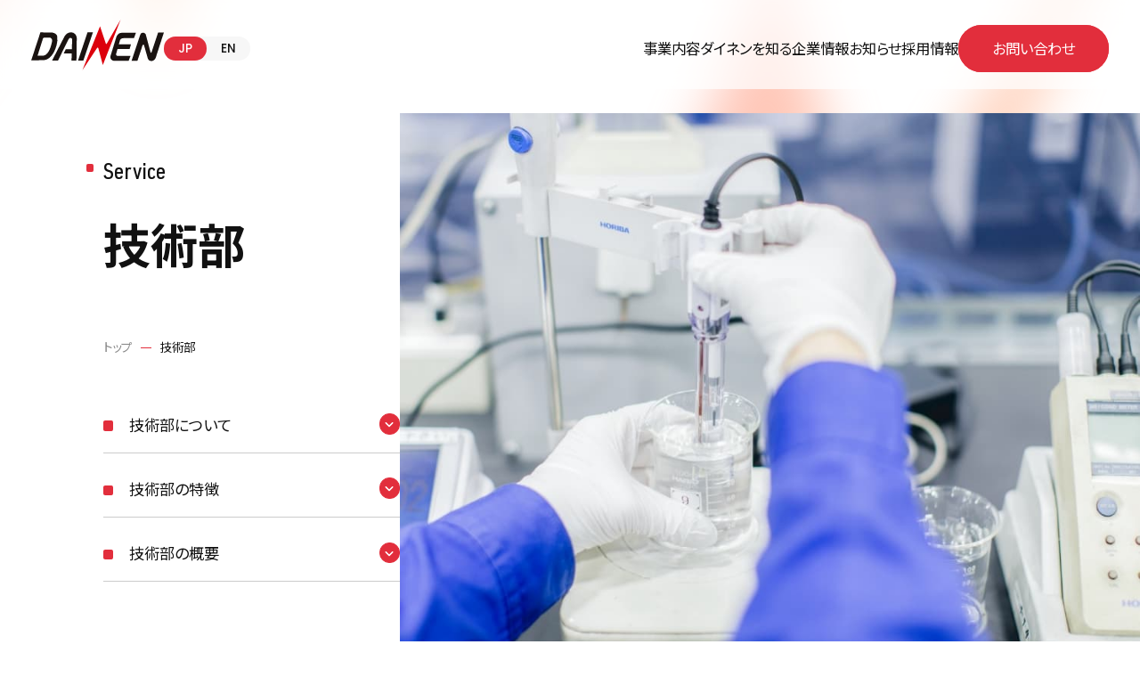

--- FILE ---
content_type: text/html; charset=UTF-8
request_url: https://www.dainen.co.jp/technology/
body_size: 45838
content:
<!DOCTYPE html>
<html prefix="og: http://ogp.me/ns#" lang="ja">
<head>
  <!-- Google Tag Manager -->
  <script>(function(w,d,s,l,i){w[l]=w[l]||[];w[l].push({'gtm.start':
  new Date().getTime(),event:'gtm.js'});var f=d.getElementsByTagName(s)[0],
  j=d.createElement(s),dl=l!='dataLayer'?'&l='+l:'';j.async=true;j.src=
  'https://www.googletagmanager.com/gtm.js?id='+i+dl;f.parentNode.insertBefore(j,f);
  })(window,document,'script','dataLayer','GTM-N3KK66PG');</script>
  <!-- End Google Tag Manager -->

  <meta charset="UTF-8">
  <meta name="SKYPE_TOOLBAR" content="SKYPE_TOOLBAR_PARSER_COMPATIBLE" />
  <meta name="format-detection" content="telephone=no" />
  <meta name="viewport" content="width=device-width, initial-scale=1.0, minimum-scale=1.0" />
  <link rel="apple-touch-icon" sizes="180x180" href="https://www.dainen.co.jp/img/apple-touch-icon.png" />
  <link rel="shortcut icon" type="image/vnd.microsoft.icon" href="https://www.dainen.co.jp/img/favicon.ico" />
  <link rel="manifest" href="https://www.dainen.co.jp/site.webmanifest" />
  <meta name="msapplication-TileColor" content="#da532c" />
  <meta name="msapplication-config" content="https://www.dainen.co.jp/browserconfig.xml" />
  <meta name="theme-color" content="#ffffff" />
  <link rel="icon" type="image/vnd.microsoft.icon" href="https://www.dainen.co.jp/img/favicon.ico" />
  <link rel="shortcut icon" type="image/x-icon" href="https://www.dainen.co.jp/img/favicon.ico" />
  <script src="https://cdnjs.cloudflare.com/ajax/libs/js-cookie/2.2.1/js.cookie.min.js"></script>
  <meta name='robots' content='index, follow, max-image-preview:large, max-snippet:-1, max-video-preview:-1' />

	<!-- This site is optimized with the Yoast SEO plugin v21.7 - https://yoast.com/wordpress/plugins/seo/ -->
	<title>技術部 | ダイネン株式会社</title>
	<meta name="description" content="ダイネングループの製品開発及び技術サポート・調査部門である技術部は、常に最新の情報を収集・分析し、エネルギー・資源・環境等の分野で当社が社会に貢献できる新商品、サービスの創出に挑戦しています。" />
	<link rel="canonical" href="https://www.dainen.co.jp/technology/" />
	<meta property="og:locale" content="ja_JP" />
	<meta property="og:type" content="article" />
	<meta property="og:title" content="技術部 | ダイネン株式会社" />
	<meta property="og:description" content="ダイネングループの製品開発及び技術サポート・調査部門である技術部は、常に最新の情報を収集・分析し、エネルギー・資源・環境等の分野で当社が社会に貢献できる新商品、サービスの創出に挑戦しています。" />
	<meta property="og:url" content="https://www.dainen.co.jp/technology/" />
	<meta property="og:site_name" content="ダイネン株式会社" />
	<meta property="article:modified_time" content="2023-12-13T00:55:10+00:00" />
	<meta property="og:image" content="https://www.dainen.co.jp/wp/wp-content/uploads/2023/12/ogp.jpg" />
	<meta property="og:image:width" content="1200" />
	<meta property="og:image:height" content="630" />
	<meta property="og:image:type" content="image/jpeg" />
	<meta name="twitter:card" content="summary_large_image" />
	<script type="application/ld+json" class="yoast-schema-graph">{"@context":"https://schema.org","@graph":[{"@type":"WebPage","@id":"https://www.dainen.co.jp/technology/","url":"https://www.dainen.co.jp/technology/","name":"技術部 | ダイネン株式会社","isPartOf":{"@id":"https://www.dainen.co.jp/#website"},"datePublished":"2023-11-04T09:01:37+00:00","dateModified":"2023-12-13T00:55:10+00:00","description":"ダイネングループの製品開発及び技術サポート・調査部門である技術部は、常に最新の情報を収集・分析し、エネルギー・資源・環境等の分野で当社が社会に貢献できる新商品、サービスの創出に挑戦しています。","breadcrumb":{"@id":"https://www.dainen.co.jp/technology/#breadcrumb"},"inLanguage":"ja","potentialAction":[{"@type":"ReadAction","target":["https://www.dainen.co.jp/technology/"]}]},{"@type":"BreadcrumbList","@id":"https://www.dainen.co.jp/technology/#breadcrumb","itemListElement":[{"@type":"ListItem","position":1,"name":"トップ","item":"https://www.dainen.co.jp/"},{"@type":"ListItem","position":2,"name":"技術部"}]},{"@type":"WebSite","@id":"https://www.dainen.co.jp/#website","url":"https://www.dainen.co.jp/","name":"ダイネン株式会社","description":"","potentialAction":[{"@type":"SearchAction","target":{"@type":"EntryPoint","urlTemplate":"https://www.dainen.co.jp/?s={search_term_string}"},"query-input":"required name=search_term_string"}],"inLanguage":"ja"}]}</script>
	<!-- / Yoast SEO plugin. -->


<link rel="alternate" type="application/rss+xml" title="ダイネン株式会社 &raquo; フィード" href="https://www.dainen.co.jp/feed/" />
<link rel="alternate" type="application/rss+xml" title="ダイネン株式会社 &raquo; コメントフィード" href="https://www.dainen.co.jp/comments/feed/" />
<link rel="alternate" title="oEmbed (JSON)" type="application/json+oembed" href="https://www.dainen.co.jp/wp-json/oembed/1.0/embed?url=https%3A%2F%2Fwww.dainen.co.jp%2Ftechnology%2F" />
<link rel="alternate" title="oEmbed (XML)" type="text/xml+oembed" href="https://www.dainen.co.jp/wp-json/oembed/1.0/embed?url=https%3A%2F%2Fwww.dainen.co.jp%2Ftechnology%2F&#038;format=xml" />
<style id='wp-img-auto-sizes-contain-inline-css' type='text/css'>
img:is([sizes=auto i],[sizes^="auto," i]){contain-intrinsic-size:3000px 1500px}
/*# sourceURL=wp-img-auto-sizes-contain-inline-css */
</style>
<style id='wp-block-library-inline-css' type='text/css'>
:root{--wp-block-synced-color:#7a00df;--wp-block-synced-color--rgb:122,0,223;--wp-bound-block-color:var(--wp-block-synced-color);--wp-editor-canvas-background:#ddd;--wp-admin-theme-color:#007cba;--wp-admin-theme-color--rgb:0,124,186;--wp-admin-theme-color-darker-10:#006ba1;--wp-admin-theme-color-darker-10--rgb:0,107,160.5;--wp-admin-theme-color-darker-20:#005a87;--wp-admin-theme-color-darker-20--rgb:0,90,135;--wp-admin-border-width-focus:2px}@media (min-resolution:192dpi){:root{--wp-admin-border-width-focus:1.5px}}.wp-element-button{cursor:pointer}:root .has-very-light-gray-background-color{background-color:#eee}:root .has-very-dark-gray-background-color{background-color:#313131}:root .has-very-light-gray-color{color:#eee}:root .has-very-dark-gray-color{color:#313131}:root .has-vivid-green-cyan-to-vivid-cyan-blue-gradient-background{background:linear-gradient(135deg,#00d084,#0693e3)}:root .has-purple-crush-gradient-background{background:linear-gradient(135deg,#34e2e4,#4721fb 50%,#ab1dfe)}:root .has-hazy-dawn-gradient-background{background:linear-gradient(135deg,#faaca8,#dad0ec)}:root .has-subdued-olive-gradient-background{background:linear-gradient(135deg,#fafae1,#67a671)}:root .has-atomic-cream-gradient-background{background:linear-gradient(135deg,#fdd79a,#004a59)}:root .has-nightshade-gradient-background{background:linear-gradient(135deg,#330968,#31cdcf)}:root .has-midnight-gradient-background{background:linear-gradient(135deg,#020381,#2874fc)}:root{--wp--preset--font-size--normal:16px;--wp--preset--font-size--huge:42px}.has-regular-font-size{font-size:1em}.has-larger-font-size{font-size:2.625em}.has-normal-font-size{font-size:var(--wp--preset--font-size--normal)}.has-huge-font-size{font-size:var(--wp--preset--font-size--huge)}.has-text-align-center{text-align:center}.has-text-align-left{text-align:left}.has-text-align-right{text-align:right}.has-fit-text{white-space:nowrap!important}#end-resizable-editor-section{display:none}.aligncenter{clear:both}.items-justified-left{justify-content:flex-start}.items-justified-center{justify-content:center}.items-justified-right{justify-content:flex-end}.items-justified-space-between{justify-content:space-between}.screen-reader-text{border:0;clip-path:inset(50%);height:1px;margin:-1px;overflow:hidden;padding:0;position:absolute;width:1px;word-wrap:normal!important}.screen-reader-text:focus{background-color:#ddd;clip-path:none;color:#444;display:block;font-size:1em;height:auto;left:5px;line-height:normal;padding:15px 23px 14px;text-decoration:none;top:5px;width:auto;z-index:100000}html :where(.has-border-color){border-style:solid}html :where([style*=border-top-color]){border-top-style:solid}html :where([style*=border-right-color]){border-right-style:solid}html :where([style*=border-bottom-color]){border-bottom-style:solid}html :where([style*=border-left-color]){border-left-style:solid}html :where([style*=border-width]){border-style:solid}html :where([style*=border-top-width]){border-top-style:solid}html :where([style*=border-right-width]){border-right-style:solid}html :where([style*=border-bottom-width]){border-bottom-style:solid}html :where([style*=border-left-width]){border-left-style:solid}html :where(img[class*=wp-image-]){height:auto;max-width:100%}:where(figure){margin:0 0 1em}html :where(.is-position-sticky){--wp-admin--admin-bar--position-offset:var(--wp-admin--admin-bar--height,0px)}@media screen and (max-width:600px){html :where(.is-position-sticky){--wp-admin--admin-bar--position-offset:0px}}
/*wp_block_styles_on_demand_placeholder:696baf02a593f*/
/*# sourceURL=wp-block-library-inline-css */
</style>
<link rel='stylesheet' id='contact-form-7-css' href='https://www.dainen.co.jp/wp/wp-content/plugins/contact-form-7/includes/css/styles.css' type='text/css' media='all' />
<link rel='stylesheet' id='cf7msm_styles-css' href='https://www.dainen.co.jp/wp/wp-content/plugins/contact-form-7-multi-step-module/resources/cf7msm.css' type='text/css' media='all' />
<link rel='stylesheet' id='builtin-css' href='https://www.dainen.co.jp/wp/wp-content/themes/uniontheme/style.css' type='text/css' media='all' />
<link rel='stylesheet' id='bundle-style-css' href='https://www.dainen.co.jp/dist/js/bundle.css' type='text/css' media='all' />
<link rel='stylesheet' id='my-style-css' href='https://www.dainen.co.jp/dist/css/style.min.css' type='text/css' media='all' />
<link rel='stylesheet' id='cf7cf-style-css' href='https://www.dainen.co.jp/wp/wp-content/plugins/cf7-conditional-fields/style.css' type='text/css' media='all' />
<script type="text/javascript" src="https://www.dainen.co.jp/wp/wp-includes/js/jquery/jquery.min.js" id="jquery-core-js"></script>
<script type="text/javascript" src="https://www.dainen.co.jp/wp/wp-includes/js/jquery/jquery-migrate.min.js" id="jquery-migrate-js"></script>
<link rel="https://api.w.org/" href="https://www.dainen.co.jp/wp-json/" /><link rel="alternate" title="JSON" type="application/json" href="https://www.dainen.co.jp/wp-json/wp/v2/pages/26" /><link rel="icon" href="https://www.dainen.co.jp/wp/wp-content/uploads/2023/11/cropped-favicon-32x32.png" sizes="32x32" />
<link rel="icon" href="https://www.dainen.co.jp/wp/wp-content/uploads/2023/11/cropped-favicon-192x192.png" sizes="192x192" />
<link rel="apple-touch-icon" href="https://www.dainen.co.jp/wp/wp-content/uploads/2023/11/cropped-favicon-180x180.png" />
<meta name="msapplication-TileImage" content="https://www.dainen.co.jp/wp/wp-content/uploads/2023/11/cropped-favicon-270x270.png" />
  <!-- Global site tag (gtag.js) - Google Analytics -->
  <script async src="https://www.googletagmanager.com/gtag/js?id=GAコード入れる"></script>
  <script>
    window.dataLayer = window.dataLayer || [];
    function gtag(){dataLayer.push(arguments);}
    gtag('js', new Date());
    gtag('config', 'GAコード入れる');
  </script>
</head>

<body class="wp-singular page-template-default page page-id-26 wp-theme-uniontheme">

  <!-- Google Tag Manager (noscript) -->
  <noscript><iframe src="https://www.googletagmanager.com/ns.html?id=GTM-N3KK66PG"
      height="0" width="0" style="display:none;visibility:hidden"></iframe></noscript>
  <!-- End Google Tag Manager (noscript) -->

  <script>
    let isOpening = false
    const cookieName = 'uni-dainen';
    const cookie = Cookies.get(cookieName);
    const documentBody = document.body
    const expires = new Date();
    expires.setTime(expires.getTime() + (1000 * 60 * 60));
    if (!cookie) {
      documentBody.classList.add('is-opening')
      isOpening = true
      Cookies.set(cookieName, '1', {
        expires,
        samesite: 'lax'
      });
    }
    documentBody.classList.add('is-start')
    document.addEventListener('DOMContentLoaded', () => {
      documentBody.classList.add('is-ready')
    })
    window.addEventListener('load', () => {
      documentBody.classList.add('is-loaded')
    })
  </script>
  <div id="page">
          <div class="c-drawer" id="js-drawer">
  <div class="c-drawer_inner">
    <ul class="c-drawer_nav">
            <li class="c-drawer_nav__item">
        <div class="c-drawer_nav__item__parent js-accordion-trigger">
          <span class="text u-weight-600">事業内容</span>
          <span class="c-aco_trg -white"></span>
        </div>
        <div class="c-drawer_nav__item__body c-aco_body">
          <ul class="list">
                        <li><a href="https://www.dainen.co.jp/fuel">燃料事業部</a></li>
                        <li><a href="https://www.dainen.co.jp/cheorwon">鉄原事業部</a></li>
                        <li><a href="https://www.dainen.co.jp/environment">環境事業部</a></li>
                        <li><a href="https://www.dainen.co.jp/technology">技術部</a></li>
                        <li><a href="https://www.dainen.co.jp/group">グループ事業</a></li>
                      </ul>
        </div>
      </li>
            <li class="c-drawer_nav__item">
        <div class="c-drawer_nav__item__parent js-accordion-trigger">
          <span class="text u-weight-600">ダイネンを知る</span>
          <span class="c-aco_trg -white"></span>
        </div>
        <div class="c-drawer_nav__item__body c-aco_body">
          <ul class="list">
                        <li><a href="https://www.dainen.co.jp/strengths">ダイネンの強み</a></li>
                        <li><a href="https://www.dainen.co.jp/history">ダイネンのあゆみ</a></li>
                        <li><a href="https://www.dainen.co.jp/sustainability">地域社会への取り組み</a></li>
                      </ul>
        </div>
      </li>
            <li class="c-drawer_nav__item">
        <div class="c-drawer_nav__item__parent js-accordion-trigger">
          <span class="text u-weight-600">企業情報</span>
          <span class="c-aco_trg -white"></span>
        </div>
        <div class="c-drawer_nav__item__body c-aco_body">
          <ul class="list">
                        <li><a href="https://www.dainen.co.jp/message">社長メッセージ</a></li>
                        <li><a href="https://www.dainen.co.jp/profile">会社概要</a></li>
                        <li><a href="https://www.dainen.co.jp/philosophy">経営理念・行動指針</a></li>
                      </ul>
        </div>
      </li>
            <li class="c-drawer_nav__item"><div class="c-drawer_nav__item__parent"><a href="https://www.dainen.co.jp/recruit/" target="_blank" rel="noopener noreferrer"><span class="text u-weight-600">採用情報</span></a></div></li>
    </ul>
    <ul class="c-drawer_sub">
      <li class="c-drawer_sub__item u-weight-600"><a href="https://www.dainen.co.jp/news/">お知らせ</a></li>
      <li class="c-drawer_sub__item u-weight-600"><a href="https://www.dainen.co.jp/contact/">お問い合わせ</a></li>
    </ul>
  </div>
</div>      <!--   ヘッダー   -->
      <header id="js-header" class="l-header">
        <div class="l-header_inner c-fluid">
                      <div class="l-header_logo"><a href="https://www.dainen.co.jp/"><img src="https://www.dainen.co.jp/img/common/logo/logo.svg" class="js-svg" aria-label="hidden"></a></div>
                    <div class="l-header_info">
            <div class="l-header_info__language">
              <span class="l-header_info__language__link c-font_poppins">JP</span>
              <a href="https://www.dainen.co.jp/en/" target="_blank" rel="noopener noreferrer" class="l-header_info__language__link c-font_poppins">EN</a>
            </div>
            <div class="l-header_info__nav u-visible-tab">
              <nav class="l-header_info__nav__list">
                                  <div class="l-header_info__nav__item">
                                          <span class="link c-hover_line js-mega_trg">事業内容</span>
                                                              <div class="c-mega js-mega_menu">
                        <div class="c-mega_inner">
                          <div class="c-heading01 -sm">
                            <span class="en c-font_din -demi">service</span>
                            <h2 class="jp u-weight-600"><span>サービス紹介</span></h2>
                          </div>
                          <ul class="c-mega_nav c-grid-column -col2">
                                                          <li class="c-mega_nav__item">
                                <a href="https://www.dainen.co.jp/fuel">
                                  <span class="text c-hover_line u-weight-600">燃料事業部</span>
                                  <span class="c-circle_ico -sm"><img src="https://www.dainen.co.jp/img/common/ico/arrow-right-regular.svg" class="js-svg" aria-label="hidden"></span>
                                </a>
                              </li>
                                                          <li class="c-mega_nav__item">
                                <a href="https://www.dainen.co.jp/cheorwon">
                                  <span class="text c-hover_line u-weight-600">鉄原事業部</span>
                                  <span class="c-circle_ico -sm"><img src="https://www.dainen.co.jp/img/common/ico/arrow-right-regular.svg" class="js-svg" aria-label="hidden"></span>
                                </a>
                              </li>
                                                          <li class="c-mega_nav__item">
                                <a href="https://www.dainen.co.jp/environment">
                                  <span class="text c-hover_line u-weight-600">環境事業部</span>
                                  <span class="c-circle_ico -sm"><img src="https://www.dainen.co.jp/img/common/ico/arrow-right-regular.svg" class="js-svg" aria-label="hidden"></span>
                                </a>
                              </li>
                                                          <li class="c-mega_nav__item">
                                <a href="https://www.dainen.co.jp/technology">
                                  <span class="text c-hover_line u-weight-600">技術部</span>
                                  <span class="c-circle_ico -sm"><img src="https://www.dainen.co.jp/img/common/ico/arrow-right-regular.svg" class="js-svg" aria-label="hidden"></span>
                                </a>
                              </li>
                                                          <li class="c-mega_nav__item">
                                <a href="https://www.dainen.co.jp/group">
                                  <span class="text c-hover_line u-weight-600">グループ事業</span>
                                  <span class="c-circle_ico -sm"><img src="https://www.dainen.co.jp/img/common/ico/arrow-right-regular.svg" class="js-svg" aria-label="hidden"></span>
                                </a>
                              </li>
                                                      </ul>
                          <div class="c-mega_pic">
                                                          <figure class="c-mega_pic__item"><img src="https://www.dainen.co.jp/img/common/mega/fuel_pic.jpg" srcset="https://www.dainen.co.jp/img/common/mega/fuel_pic.jpg 1x, https://www.dainen.co.jp/img/common/mega/fuel_pic@2x.jpg 2x" decoding="async" loading="lazy" alt="燃料事業部" width="290" height="220"></figure>
                                                          <figure class="c-mega_pic__item"><img src="https://www.dainen.co.jp/img/common/mega/cheorwon_pic.jpg" srcset="https://www.dainen.co.jp/img/common/mega/cheorwon_pic.jpg 1x, https://www.dainen.co.jp/img/common/mega/cheorwon_pic@2x.jpg 2x" decoding="async" loading="lazy" alt="鉄原事業部" width="290" height="220"></figure>
                                                          <figure class="c-mega_pic__item"><img src="https://www.dainen.co.jp/img/common/mega/environment_pic.jpg" srcset="https://www.dainen.co.jp/img/common/mega/environment_pic.jpg 1x, https://www.dainen.co.jp/img/common/mega/environment_pic@2x.jpg 2x" decoding="async" loading="lazy" alt="環境事業部" width="290" height="220"></figure>
                                                          <figure class="c-mega_pic__item"><img src="https://www.dainen.co.jp/img/common/mega/technology_pic.jpg" srcset="https://www.dainen.co.jp/img/common/mega/technology_pic.jpg 1x, https://www.dainen.co.jp/img/common/mega/technology_pic@2x.jpg 2x" decoding="async" loading="lazy" alt="技術部" width="290" height="220"></figure>
                                                          <figure class="c-mega_pic__item"><img src="https://www.dainen.co.jp/img/common/mega/group_pic.jpg" srcset="https://www.dainen.co.jp/img/common/mega/group_pic.jpg 1x, https://www.dainen.co.jp/img/common/mega/group_pic@2x.jpg 2x" decoding="async" loading="lazy" alt="グループ事業" width="290" height="220"></figure>
                                                      </div>
                        </div>
                      </div>
                                      </div>
                                  <div class="l-header_info__nav__item">
                                          <span class="link c-hover_line js-mega_trg">ダイネンを知る</span>
                                                              <div class="c-mega js-mega_menu">
                        <div class="c-mega_inner">
                          <div class="c-heading01 -sm">
                            <span class="en c-font_din -demi">about us</span>
                            <h2 class="jp u-weight-600"><span>ダイネンを知る</span></h2>
                          </div>
                          <ul class="c-mega_nav c-grid-column -col2">
                                                          <li class="c-mega_nav__item">
                                <a href="https://www.dainen.co.jp/strengths">
                                  <span class="text c-hover_line u-weight-600">ダイネンの強み</span>
                                  <span class="c-circle_ico -sm"><img src="https://www.dainen.co.jp/img/common/ico/arrow-right-regular.svg" class="js-svg" aria-label="hidden"></span>
                                </a>
                              </li>
                                                          <li class="c-mega_nav__item">
                                <a href="https://www.dainen.co.jp/history">
                                  <span class="text c-hover_line u-weight-600">ダイネンのあゆみ</span>
                                  <span class="c-circle_ico -sm"><img src="https://www.dainen.co.jp/img/common/ico/arrow-right-regular.svg" class="js-svg" aria-label="hidden"></span>
                                </a>
                              </li>
                                                          <li class="c-mega_nav__item">
                                <a href="https://www.dainen.co.jp/sustainability">
                                  <span class="text c-hover_line u-weight-600">地域社会への取り組み</span>
                                  <span class="c-circle_ico -sm"><img src="https://www.dainen.co.jp/img/common/ico/arrow-right-regular.svg" class="js-svg" aria-label="hidden"></span>
                                </a>
                              </li>
                                                      </ul>
                          <div class="c-mega_pic">
                                                          <figure class="c-mega_pic__item"><img src="https://www.dainen.co.jp/img/common/mega/strengths_pic.jpg" srcset="https://www.dainen.co.jp/img/common/mega/strengths_pic.jpg 1x, https://www.dainen.co.jp/img/common/mega/strengths_pic@2x.jpg 2x" decoding="async" loading="lazy" alt="ダイネンの強み" width="290" height="220"></figure>
                                                          <figure class="c-mega_pic__item"><img src="https://www.dainen.co.jp/img/common/mega/history_pic.jpg" srcset="https://www.dainen.co.jp/img/common/mega/history_pic.jpg 1x, https://www.dainen.co.jp/img/common/mega/history_pic@2x.jpg 2x" decoding="async" loading="lazy" alt="ダイネンのあゆみ" width="290" height="220"></figure>
                                                          <figure class="c-mega_pic__item"><img src="https://www.dainen.co.jp/img/common/mega/sustainability_pic.jpg" srcset="https://www.dainen.co.jp/img/common/mega/sustainability_pic.jpg 1x, https://www.dainen.co.jp/img/common/mega/sustainability_pic@2x.jpg 2x" decoding="async" loading="lazy" alt="地域社会への取り組み" width="290" height="220"></figure>
                                                      </div>
                        </div>
                      </div>
                                      </div>
                                  <div class="l-header_info__nav__item">
                                          <span class="link c-hover_line js-mega_trg">企業情報</span>
                                                              <div class="c-mega js-mega_menu">
                        <div class="c-mega_inner">
                          <div class="c-heading01 -sm">
                            <span class="en c-font_din -demi">company</span>
                            <h2 class="jp u-weight-600"><span>企業情報</span></h2>
                          </div>
                          <ul class="c-mega_nav c-grid-column -col2">
                                                          <li class="c-mega_nav__item">
                                <a href="https://www.dainen.co.jp/message">
                                  <span class="text c-hover_line u-weight-600">社長メッセージ</span>
                                  <span class="c-circle_ico -sm"><img src="https://www.dainen.co.jp/img/common/ico/arrow-right-regular.svg" class="js-svg" aria-label="hidden"></span>
                                </a>
                              </li>
                                                          <li class="c-mega_nav__item">
                                <a href="https://www.dainen.co.jp/profile">
                                  <span class="text c-hover_line u-weight-600">会社概要</span>
                                  <span class="c-circle_ico -sm"><img src="https://www.dainen.co.jp/img/common/ico/arrow-right-regular.svg" class="js-svg" aria-label="hidden"></span>
                                </a>
                              </li>
                                                          <li class="c-mega_nav__item">
                                <a href="https://www.dainen.co.jp/philosophy">
                                  <span class="text c-hover_line u-weight-600">経営理念・行動指針</span>
                                  <span class="c-circle_ico -sm"><img src="https://www.dainen.co.jp/img/common/ico/arrow-right-regular.svg" class="js-svg" aria-label="hidden"></span>
                                </a>
                              </li>
                                                      </ul>
                          <div class="c-mega_pic">
                                                          <figure class="c-mega_pic__item"><img src="https://www.dainen.co.jp/img/common/mega/message_pic.jpg" srcset="https://www.dainen.co.jp/img/common/mega/message_pic.jpg 1x, https://www.dainen.co.jp/img/common/mega/message_pic@2x.jpg 2x" decoding="async" loading="lazy" alt="社長メッセージ" width="290" height="220"></figure>
                                                          <figure class="c-mega_pic__item"><img src="https://www.dainen.co.jp/img/common/mega/profile_pic.jpg" srcset="https://www.dainen.co.jp/img/common/mega/profile_pic.jpg 1x, https://www.dainen.co.jp/img/common/mega/profile_pic@2x.jpg 2x" decoding="async" loading="lazy" alt="会社概要" width="290" height="220"></figure>
                                                          <figure class="c-mega_pic__item"><img src="https://www.dainen.co.jp/img/common/mega/philosophy_pic.jpg" srcset="https://www.dainen.co.jp/img/common/mega/philosophy_pic.jpg 1x, https://www.dainen.co.jp/img/common/mega/philosophy_pic@2x.jpg 2x" decoding="async" loading="lazy" alt="経営理念・行動指針" width="290" height="220"></figure>
                                                      </div>
                        </div>
                      </div>
                                      </div>
                                  <div class="l-header_info__nav__item">
                                                                  <a href="https://www.dainen.co.jp/news" class="c-hover_line">お知らせ</a>
                                                                                </div>
                                  <div class="l-header_info__nav__item">
                                                                  <a href="https://www.dainen.co.jp/recruit" class="c-hover_line" target="_blank" rel="noopener noreferrer">採用情報</a>
                                                                                </div>
                              </nav>
              <div class="l-header_info__button">
                <a href="https://www.dainen.co.jp/contact/"><span class="text">お問い合わせ</span></a>
              </div>
            </div>
            <div id="js-hamburger" class="c-hamburger u-hidden-tab">
              <span></span>
            </div>
          </div>
        </div>
        <!-- / .l-header -->
      </header>
        <main class="l-main">
      
<div class="c-fixed__bg -lower">
  <span class="c-bg_n -red"><img src="https://www.dainen.co.jp/img/common/n_obj.svg" class="js-svg" aria-label="hidden"></span>
</div>
<div class="c-fixed__bg -sm -lower">
  <span class="c-bg_n -red"><img src="https://www.dainen.co.jp/img/common/n_obj.svg" class="js-svg" aria-label="hidden"></span>
</div>
<section class="p-service_kv u-mb55">
  <div class="c-grid-container">
    <div class="col2-5">
      <div class="p-service_kv__row">
        <div class="p-service_kv__info">
          <div class="p-service_kv__info__head u-mb20">
            <div class="c-heading02 u-mb35">
              <span class="en c-font_din -md">service</span>
              <h1 class="jp u-weight-600"><span>技術部</span></h1>
            </div>
            <div class="c-crumbs">
  <p id="breadcrumbs"><span><span><a href="https://www.dainen.co.jp/">トップ</a></span> <span class="line"></span> <span class="breadcrumb_last" aria-current="page">技術部</span></span></p></div>          </div>
          <ul class="p-service_kv__anchor">
                          <li class="p-service_kv__anchor__item">
                <a href="#service01">
                  <span class="name">技術部について</span>
                  <span class="c-circle_ico -sm"><img src="https://www.dainen.co.jp/img/common/ico/angle-down-solid.svg" class="js-svg" aria-label="hidden"></span>
                </a>
              </li>
                          <li class="p-service_kv__anchor__item">
                <a href="#service02">
                  <span class="name">技術部の特徴</span>
                  <span class="c-circle_ico -sm"><img src="https://www.dainen.co.jp/img/common/ico/angle-down-solid.svg" class="js-svg" aria-label="hidden"></span>
                </a>
              </li>
                          <li class="p-service_kv__anchor__item">
                <a href="#service03">
                  <span class="name">技術部の概要</span>
                  <span class="c-circle_ico -sm"><img src="https://www.dainen.co.jp/img/common/ico/angle-down-solid.svg" class="js-svg" aria-label="hidden"></span>
                </a>
              </li>
                      </ul>
        </div>
        <figure class="p-service_kv__pic"><img src="https://www.dainen.co.jp/img/main/technology_pic.jpg" srcset="https://www.dainen.co.jp/img/main/technology_pic.jpg 1x, https://www.dainen.co.jp/img/main/technology_pic@2x.jpg 2x" alt="技術部" decoding="async" loading="lazy" width="970" height="750"></figure>
      </div>
    </div>
  </div>
</section>
<article class="p-service p-service_fuel u-mb50">

  <section class="p-service_about u-mb50" id="service01">
    <div class="c-container">
      <div class="p-service_about__row">
        <div class="p-service_about__main">
          <div class="c-heading01 u-mb25">
            <span class="en c-font_din -demi">about</span>
            <h2 class="jp u-weight-600"><span>技術部について</span></h2>
          </div>
          <p class="text">ダイネングループの製品開発及び技術サポート・調査部門である技術部は、常に最新の情報を収集・分析し、エネルギー・資源・環境等の分野で当社が社会に貢献できる新商品、サービスの創出に挑戦しています。<br>また幅広く、大学や異業種メーカーとの共同研究や学会・研究会等へ参画し、社会の変化と多様化する次世代ニーズの迅速かつ的確な把握を図るとともに、これら産・学の連携とネットワークを研究開発に活かしています。</p>
        </div>
        <figure class="p-service_about__pic"><img src="../img/service/technology/about_pic.png" srcset="../img/service/technology/about_pic.png 1x, ../img/service/technology/about_pic@2x.png 2x" alt="技術部について" decoding="async" loading="lazy" width="600" height="570"></figure>
      </div>
    </div>
  </section>

  <section class="p-service_feature c-gray_bg u-mb50" id="service02">
    <div class="c-container">
      <div class="c-heading01 u-mb25">
        <span class="en c-font_din -demi">feature</span>
        <h2 class="jp u-weight-600"><span>技術部の特徴</span></h2>
      </div>
      <ul class="p-service_feature__list">
        
        
        <li class="c-feature_item">
          <figure class="c-feature_item__pic"><img src="../img/service/technology/feature_pic01.jpg" srcset="../img/service/technology/feature_pic01.jpg 1x, ../img/service/technology/feature_pic01@2x.jpg 2x" alt="鉄原事業部関連" decoding="async" loading="lazy" width="630" height="420"></figure>
          <div class="c-feature_item__main">
            <div class="heading u-mb15">
              <span class="num c-font_din -demi"><span>01</span></span>
              <h3 class="c-title01 -fz2_4 u-weight-600">鉄原事業部関連</h3>
            </div>
            <p class="c-text">鉄鋼業界ではさまざまな副原料を入れ”鋼”を作っています。多様なニーズに応えるべく鉄鋼副原料の開発を進めています。</p>
            
          </div>
        </li>
        
        
        <li class="c-feature_item">
          <figure class="c-feature_item__pic"><img src="../img/service/technology/feature_pic02.jpg" srcset="../img/service/technology/feature_pic02.jpg 1x, ../img/service/technology/feature_pic02@2x.jpg 2x" alt="環境事業部関連" decoding="async" loading="lazy" width="630" height="420"></figure>
          <div class="c-feature_item__main">
            <div class="heading u-mb15">
              <span class="num c-font_din -demi"><span>02</span></span>
              <h3 class="c-title01 -fz2_4 u-weight-600">環境事業部関連</h3>
            </div>
            <p class="c-text">活性炭は様々な物質を吸着することができ、近年ではPFAS（有機フッ素化合物）の吸着用途にも注目されています。活性炭に改良を加え、従来の活性炭では吸着除去しにくい成分に対応できるよう研究を進めています。</p>
            
          </div>
        </li>
        
        
        <li class="c-feature_item">
          <figure class="c-feature_item__pic"><img src="../img/service/technology/feature_pic03.jpg" srcset="../img/service/technology/feature_pic03.jpg 1x, ../img/service/technology/feature_pic03@2x.jpg 2x" alt="グループ会社関連" decoding="async" loading="lazy" width="630" height="420"></figure>
          <div class="c-feature_item__main">
            <div class="heading u-mb15">
              <span class="num c-font_din -demi"><span>03</span></span>
              <h3 class="c-title01 -fz2_4 u-weight-600">グループ会社関連</h3>
            </div>
            <p class="c-text">グループ会社の競争力を高めるため、顧客ニーズや要請に応え、技術支援を行っています。</p>
            
          </div>
        </li>
        
        
        <li class="c-feature_item">
          <figure class="c-feature_item__pic"><img src="../img/service/technology/feature_pic04.jpg" srcset="../img/service/technology/feature_pic04.jpg 1x, ../img/service/technology/feature_pic04@2x.jpg 2x" alt="SDGｓ・カーボンニュートラルについて" decoding="async" loading="lazy" width="630" height="420"></figure>
          <div class="c-feature_item__main">
            <div class="heading u-mb15">
              <span class="num c-font_din -demi"><span>04</span></span>
              <h3 class="c-title01 -fz2_4 u-weight-600">SDGｓ・カーボンニュートラルについて</h3>
            </div>
            <p class="c-text">鉄鋼業界の脱炭素化に貢献するべく、石炭製品の代替としてバイオマスなどのカーボンニュートラル材への転換に取り組んでいます。また、業種を問わずさまざまな企業とパートナーシップを結び、資源を守りながら新しいものを生み出し、技術革新の拡大を目指しています。</p>
            
          </div>
        </li>
        
      </ul>
    </div>
  </section>

  <section class="p-service_summary" id="service03">
    <div class="c-container">
      <div class="c-heading01 u-mb25">
        <span class="en c-font_din -demi">summary</span>
        <h2 class="jp u-weight-600"><span>技術部の概要</span></h2>
      </div>
      <dl class="c-data01 -md">
        
        <dt class="c-data01__head">事業部名</dt>
        <dd class="c-data01__body">
          ダイネン株式会社　技術部
          
          
          
        </dd>
        
        <dt class="c-data01__head">事業内容</dt>
        <dd class="c-data01__body">
          活性炭・鉄鋼副原料・その他新規商品の研究及び開発
          
          
          
        </dd>
        
        <dt class="c-data01__head">所在地</dt>
        <dd class="c-data01__body">
          〒672-8555　兵庫県姫路市飾磨区中島3001<br>TEL：(079)-234-7177　FAX：(079)-234-7179
          
          
          
        </dd>
        
      </dl>
    </div>
  </section>

</article>
  </main>
  
      <div class="c-cta">
    <a href="https://www.dainen.co.jp/contact/?your-category=5">
      <div class="c-container">
      <div class="c-cta_inner">
        <div class="c-cta_info u-color-white">
          <div class="c-cta_info__title u-mb20">
            <span class="en c-font_din -demi">contact us</span>
            <span class="jp u-weight-600">お問い合わせ</span>
          </div>
          <p class="text">各種製品についてのご相談・ご質問、お見積もり依頼など、<br class="u-visible-sp">お気軽にお問い合わせください。</p>
        </div>
        <span class="c-cta_arrow"><img src="https://www.dainen.co.jp/img/common/ico/arrow-right-thin.svg" class="js-svg" aria-label="hidden"></span>
      </div>
    </div>
  </a>
</div>  
  <footer class="l-footer">
    <div class="c-container">
      <div class="l-footer_row">
        <div class="l-footer_nav">
          <div class="l-footer_nav__container">
            <p class="l-footer_nav__parent u-weight-600">事業内容</p>
            <ul class="l-footer_nav__list">
              <li><a href="https://www.dainen.co.jp/fuel/">燃料事業部</a></li>
              <li><a href="https://www.dainen.co.jp/cheorwon/">鉄原事業部</a></li>
              <li><a href="https://www.dainen.co.jp/environment/">環境事業部</a></li>
              <li><a href="https://www.dainen.co.jp/technology/">技術部</a></li>
              <li><a href="https://www.dainen.co.jp/group/">グループ事業</a></li>
            </ul>
          </div>
          <div class="l-footer_nav__container">
            <p class="l-footer_nav__parent u-weight-600">ダイネンを知る</p>
            <ul class="l-footer_nav__list">
              <li><a href="https://www.dainen.co.jp/strengths/">ダイネンの強み</a></li>
              <li><a href="https://www.dainen.co.jp/history/">ダイネンのあゆみ</a></li>
              <li><a href="https://www.dainen.co.jp/sustainability/">地域社会への取り組み</a></li>
            </ul>
          </div>
          <div class="l-footer_nav__container">
            <p class="l-footer_nav__parent u-weight-600">企業情報</p>
            <ul class="l-footer_nav__list">
              <li><a href="https://www.dainen.co.jp/message/">社長メッセージ</a></li>
              <li><a href="https://www.dainen.co.jp/profile/">会社概要</a></li>
              <li><a href="https://www.dainen.co.jp/philosophy/">経営理念・行動指針</a></li>
            </ul>
          </div>
          <div class="l-footer_nav__container">
            <ul class="l-footer_nav__list -sub">
              <li><a href="https://www.dainen.co.jp/news/">お知らせ</a></li>
              <li><a href="https://www.dainen.co.jp/recruit/" target="_blank" rel="noopener noreferrer">採用情報</a></li>
              <li><a href="https://www.dainen.co.jp/contact/">お問い合わせ</a></li>
              <li class="u-hidden-sp"><a href="https://www.dainen.co.jp/privacy/">プライバシーポリシー</a></li>
            </ul>
          </div>
        </div>
        <div class="l-footer_info">
          <div class="l-footer_info__logo"><img src="https://www.dainen.co.jp/img/common/logo/logo.svg" class="js-svg" aria-label="hidden"></div>
          <address class="l-footer_info__address">
            <p class="l-footer_info__address__head u-mb5">〒672-8555<br>兵庫県姫路市飾磨区中島3001</p>
            <p class="l-footer_info__address__tel c-font_din">Tel:(079)234-7171<br class="u-visible-sp"><span>/</span>FAX:(079)235-1666</p>
          </address>
        </div>
      </div>
      <div class="l-footer_bottom">
        <ul class="l-footer_bottom__link">
          <li class="l-footer_bottom__link__item u-visible-sp"><a href="https://www.dainen.co.jp/privacy/">プライバシーポリシー</a></li>
          <li class="l-footer_bottom__link__item"><a href="https://www.dainen.co.jp/">トップページへ戻る</a></li>
        </ul>
        <p class="l-footer_bottom__copyright c-font_din">&copy;DAINEN Co., Ltd. All rights Reserved.</p>
      </div>
    </div>
  <!-- / .l-footer --></footer>
  
<!-- / #page --></div>

<script type="speculationrules">
{"prefetch":[{"source":"document","where":{"and":[{"href_matches":"/*"},{"not":{"href_matches":["/wp/wp-*.php","/wp/wp-admin/*","/wp/wp-content/uploads/*","/wp/wp-content/*","/wp/wp-content/plugins/*","/wp/wp-content/themes/uniontheme/*","/*\\?(.+)"]}},{"not":{"selector_matches":"a[rel~=\"nofollow\"]"}},{"not":{"selector_matches":".no-prefetch, .no-prefetch a"}}]},"eagerness":"conservative"}]}
</script>
<style type="text/css">
  html {
    margin-top: 0 !important;
  }
  #wpadminbar {
    top: auto !important;
    position: fixed !important;
    bottom: 0 !important;
  }
  #wpadminbar .ab-sub-wrapper {
    bottom: 100% !important;
  }
  </style><script type="text/javascript" src="https://www.dainen.co.jp/wp/wp-content/plugins/contact-form-7/includes/swv/js/index.js" id="swv-js"></script>
<script type="text/javascript" id="contact-form-7-js-extra">
/* <![CDATA[ */
var wpcf7 = {"api":{"root":"https://www.dainen.co.jp/wp-json/","namespace":"contact-form-7/v1"}};
//# sourceURL=contact-form-7-js-extra
/* ]]> */
</script>
<script type="text/javascript" src="https://www.dainen.co.jp/wp/wp-content/plugins/contact-form-7/includes/js/index.js" id="contact-form-7-js"></script>
<script type="text/javascript" id="cf7msm-js-extra">
/* <![CDATA[ */
var cf7msm_posted_data = {"_wpcf7cf_hidden_group_fields":"[]","_wpcf7cf_hidden_groups":"[]","_wpcf7cf_visible_groups":"[]"};
//# sourceURL=cf7msm-js-extra
/* ]]> */
</script>
<script type="text/javascript" src="https://www.dainen.co.jp/wp/wp-content/plugins/contact-form-7-multi-step-module/resources/cf7msm.min.js" id="cf7msm-js"></script>
<script type="text/javascript" src="https://www.dainen.co.jp/dist/js/bundle.js" id="my-script-js"></script>
<script type="text/javascript" id="wpcf7cf-scripts-js-extra">
/* <![CDATA[ */
var wpcf7cf_global_settings = {"ajaxurl":"https://www.dainen.co.jp/wp/wp-admin/admin-ajax.php"};
//# sourceURL=wpcf7cf-scripts-js-extra
/* ]]> */
</script>
<script type="text/javascript" src="https://www.dainen.co.jp/wp/wp-content/plugins/cf7-conditional-fields/js/scripts.js" id="wpcf7cf-scripts-js"></script>
</body>
</html>

--- FILE ---
content_type: text/css
request_url: https://www.dainen.co.jp/dist/css/style.min.css
body_size: 213019
content:
@charset "UTF-8";@import url("https://fonts.googleapis.com/css2?family=Poppins:wght@500&family=Montserrat:wght@500;600&family=Noto+Sans+JP:wght@400;700&family=Zen+Old+Mincho&display=swap");@font-face{font-family:URW DIN SemiCond;font-style:normal;font-weight:400;src:url(../webfont/Regular/URWDINSemiCond-Regular.eot),url(../webfont/Regular/URWDINSemiCond-Regular.ttf) format("truetype"),url(../webfont/Regular/URWDINSemiCond-Regular.woff) format("woff"),url(../webfont/Regular/URWDINSemiCond-Regular.svg) format("svg")}@font-face{font-family:URW DIN SemiCond;font-style:normal;font-weight:500;src:url(../webfont/Medium/URWDINSemiCond-Medium.eot),url(../webfont/Medium/URWDINSemiCond-Medium.ttf) format("truetype"),url(../webfont/Medium/URWDINSemiCond-Medium.woff) format("woff"),url(../webfont/Medium/URWDINSemiCond-Medium.svg) format("svg")}@font-face{font-family:URW DIN SemiCond;font-style:normal;font-weight:600;src:url(../webfont/Demi/URWDINSemiCond-Demi.eot),url(../webfont/Demi/URWDINSemiCond-Demi.ttf) format("truetype"),url(../webfont/Demi/URWDINSemiCond-Demi.woff) format("woff"),url(../webfont/Demi/URWDINSemiCond-Demi.svg),format("svg")}.c-circle_arrow .c-ico,.c-circle_ico{background-color:#e22e3c;border:1px solid #e22e3c;border-radius:9999px;color:#fff;display:grid;font-size:.75rem;line-height:1;min-height:min(.8163265306vw + 26.9387755102px,40px);min-width:min(.8163265306vw + 26.9387755102px,40px);place-content:center}.-main.c-circle_ico,.c-circle_arrow .-main.c-ico{background-color:#fff;color:#e22e3c}.-sm.c-circle_ico,.c-circle_arrow .-sm.c-ico{min-height:min(.4081632653vw + 18.4693877551px,25px);min-width:min(.4081632653vw + 18.4693877551px,25px)}.c-recruit-heading01,.c-recruit-table01 dl dt,.c-recruit-title01,.c-recruit-title02,.c-recruit-title03,.p-recruit_about__heading,.p-recruit_message__heading,.p-recruit_personality_card01__title,.p-recruit_workspace_card01__title{font-weight:700;letter-spacing:.05em;line-height:1.5}.p-news_single__main__content h2{align-items:baseline;display:flex;font-size:min(calc(.65306vw + 1.09694rem),1.75rem);font-weight:600;gap:10px;gap:min(.4081632653vw + 8.4693877551px,15px);margin-bottom:.5em}.p-news_single__main__content h2:before{background-color:#e22e3c;border-radius:2px;bottom:.1em;content:"";display:block;height:min(.3265306122vw + 6.7755102041px,12px);min-width:min(.3265306122vw + 6.7755102041px,12px);position:relative}.p-news_single__main__content h3{align-items:center;display:flex;font-size:min(calc(.4898vw + 1.0102rem),1.5rem);font-weight:600;gap:10px;margin-bottom:.4em}.p-news_single__main__content h3:before{background-color:#e22e3c;border-radius:2px;content:"";display:block;height:.8em;width:.2em}.p-news_single__main__content h4{border-bottom:1px solid #e22e3c;display:inline-block;font-size:min(calc(.32653vw + .92347rem),1.25rem);font-weight:600;margin-bottom:.75em}.p-news_single__main__content p{letter-spacing:.04em;line-height:1.8;margin-bottom:min(1.2244897959vw + 10.4081632653px,30px)}.p-news_single__main__content p>a{color:#e22e3c;display:inline;text-decoration:underline}.p-news_single__main__content img,.p-news_single__main__content ul{margin-bottom:.5em;margin-top:1em}.p-news_single__main__content ul>*{align-items:baseline;display:flex}.p-news_single__main__content ul>:not(:first-of-type){margin-top:.3em}.p-news_single__main__content ul>:before{background-color:#e22e3c;border-radius:9999px;bottom:.1em;content:"";display:inline-block;line-height:1;margin-right:.5em;min-height:.3em;min-width:.3em;position:relative;vertical-align:middle}.p-news_single__main__content ol{margin-bottom:1.5em;margin-top:1em}.p-news_single__main__content ol>*{align-items:baseline;counter-increment:ordered_list;display:flex;position:relative}.p-news_single__main__content ol>:not(:first-of-type){margin-top:.3em}.p-news_single__main__content ol>:before{color:#e22e3c;content:counter(ordered_list,decimal-leading-zero) ".";display:inline-block;font-family:URW DIN SemiCond,sans-serif;font-style:normal;font-weight:500;line-height:1;margin-right:.5em}.p-news_single__main__content .pic_row{display:flex;gap:min(4.4897959184vw + -16.8367346939px,55px);margin-bottom:min(.8163265306vw + 16.9387755102px,30px);margin-top:1em}.p-news_single__main__content .pic_row__main{width:100%}.p-news_single__main__content .pic_row__main h4 p{margin-bottom:0}.p-news_single__main__content .pic_row__img{flex:0 0 min(22.4489795918vw + 115.8163265306px,475px)}.p-news_single__main__content .pic_row__img img{aspect-ratio:475/320;margin:0;width:100%}.p-news_single__main__content .pic_row.-reverse{flex-direction:row-reverse}.p-news_single__main__content .c-button01{margin-bottom:.5em;margin-top:1em}

/*! destyle.css v2.0.2 | MIT License | https://github.com/nicolas-cusan/destyle.css */*,:after,:before{border-style:solid;border-width:0;box-sizing:border-box}html{-webkit-text-size-adjust:100%;-webkit-tap-highlight-color:transparent;line-height:1.15}body{margin:0}main{display:block}address,blockquote,dl,figure,form,iframe,p,picture,pre,table{margin:0}h1,h2,h3,h4,h5,h6{font-size:inherit;font-weight:inherit;line-height:inherit;margin:0}ol,ul{list-style:none;margin:0;padding:0}dt{font-weight:700}dd{margin-left:0}hr{border-top-width:1px;box-sizing:content-box;clear:both;color:inherit;height:0;margin:0;overflow:visible}pre{font-family:monospace,monospace;font-size:inherit}address{font-style:inherit}a{background-color:transparent;color:inherit;text-decoration:none}abbr[title]{text-decoration:underline;-webkit-text-decoration:underline dotted;text-decoration:underline dotted}b,strong{font-weight:bolder}code,kbd,samp{font-family:monospace,monospace;font-size:inherit}small{font-size:80%}sub,sup{font-size:75%;line-height:0;position:relative;vertical-align:baseline}sub{bottom:-.25em}sup{top:-.5em}embed,iframe,img,object{vertical-align:bottom}button,input,optgroup,select,textarea{-webkit-appearance:none;-moz-appearance:none;appearance:none;background:transparent;border-radius:0;color:inherit;font:inherit;margin:0;outline:0;padding:0;text-align:inherit;vertical-align:middle}[type=checkbox]{-webkit-appearance:checkbox;-moz-appearance:checkbox;appearance:checkbox}[type=radio]{-webkit-appearance:radio;-moz-appearance:radio;appearance:radio}button,input{overflow:visible}button,select{text-transform:none}[type=button],[type=reset],[type=submit],button{-webkit-appearance:none;-moz-appearance:none;appearance:none;cursor:pointer}[type=button][disabled],[type=reset][disabled],[type=submit][disabled],button[disabled]{cursor:default}[type=button]::-moz-focus-inner,[type=reset]::-moz-focus-inner,[type=submit]::-moz-focus-inner,button::-moz-focus-inner{border-style:none;padding:0}[type=button]:-moz-focusring,[type=reset]:-moz-focusring,[type=submit]:-moz-focusring,button:-moz-focusring{outline:1px dotted ButtonText}select::-ms-expand{display:none}fieldset,option{padding:0}fieldset{margin:0;min-width:0}legend{color:inherit;display:table;max-width:100%;padding:0;white-space:normal}progress{vertical-align:baseline}textarea{overflow:auto}[type=number]::-webkit-inner-spin-button,[type=number]::-webkit-outer-spin-button{height:auto}[type=search]{outline-offset:-2px}[type=search]::-webkit-search-decoration{-webkit-appearance:none}::-webkit-file-upload-button{-webkit-appearance:button;font:inherit}label[for]{cursor:pointer}details{display:block}summary{display:list-item}[contenteditable]{outline:none}table{border-collapse:collapse;border-spacing:0}caption{text-align:left}td,th{padding:0;vertical-align:top}th{font-weight:700;text-align:left}[hidden],template{display:none}body{-webkit-text-size-adjust:100%;font-feature-settings:"palt";background-color:#fff;color:#111;font-family:Noto Sans JP,Hiragino Sans,Hiragino Kaku Gothic ProN,ヒラギノ角ゴ ProN W3,游ゴシック,YuGothic,游ゴシック体,BIZ UDPGothic,Meiryo,Helvetica Neue,Arial,sans-serif;font-size:min(calc(.16327vw + .83673rem),1rem);font-weight:400;letter-spacing:0;line-height:2;scrollbar-gutter:stable;text-indent:min(0vw,0rem)}body.is-windows{font-weight:600}body.is-drawer{overflow:hidden}#page{overflow:clip;position:relative}figure,picture{display:block}img{height:auto;max-width:100%;min-height:1px;-o-object-fit:cover;object-fit:cover;vertical-align:bottom}img.-t{-o-object-position:center top;object-position:center top}img.-tl{-o-object-position:left top;object-position:left top}img.-tr{-o-object-position:right top;object-position:right top}img.-r{-o-object-position:right center;object-position:right center}img.-b{-o-object-position:center bottom;object-position:center bottom}img.-bl{-o-object-position:left bottom;object-position:left bottom}img.-br{-o-object-position:right bottom;object-position:right bottom}img.-l{-o-object-position:left center;object-position:left center}.js-svg{height:1em;width:1em}img.js-svg{opacity:0}svg.js-svg{opacity:1}svg{overflow:hidden}.l-header{backdrop-filter:blur(10px);-webkit-backdrop-filter:blur(10px);background-color:hsla(0,0%,100%,.7);padding:min(.8163265306vw + 11.9387755102px,25px) 0 min(.4081632653vw + 8.4693877551px,15px);position:fixed;top:0;transition:opacity .6s ease 1.05s,top .6s ease 1.05s,background-color .3s;width:100%;z-index:7000}.l-header.is-mega{background-color:#fff}.is-drawer .l-header{backdrop-filter:blur(0);-webkit-backdrop-filter:blur(0);background-color:transparent}.home .l-header{opacity:0;top:-5%}.home.is-opening.is-ready .l-header,.home.is-start.is-ready.is-loaded .l-header{opacity:1;top:0}.l-header_inner{align-items:center;display:flex;gap:min(4.0816326531vw + -15.306122449px,50px)}.l-header_logo svg{height:auto;width:min(3.2653061224vw + 107.7551020408px,160px)}.l-header_info{align-items:center;display:flex;width:100%}.l-header_info__language{background-color:#f7f7f7;border-radius:9999px;display:flex}.l-header_info__language>span{background-color:#e22e3c;color:#fff}.l-header_info__language>a{transition:color .3s ease}.l-header_info__language__link{border-radius:9999px;font-size:min(calc(.16327vw + .71173rem),.875rem);letter-spacing:.04em;line-height:1;padding:.55em 1.15em}.l-header_info__nav{margin-left:auto}.l-header_info__nav,.l-header_info__nav__list{align-items:center;display:flex;gap:min(2.0408163265vw + -2.6530612245px,30px)}.l-header_info__nav__item>.link,.l-header_info__nav__item>a{cursor:pointer;display:inline-block;font-size:min(calc(.16327vw + .89923rem),1.0625rem);position:relative;text-transform:uppercase}.l-header_info__nav__item>.link{position:relative}.l-header_info__nav__item>.link:after{content:"";display:none;height:100px;left:0;position:absolute;top:0;width:100%}.l-header_info__nav__item>.link.is-mega{background-position:0 100%;background-size:100% 1px;color:#e22e3c}.l-header_info__nav__item>.link.is-mega:after{display:block}.l-header_info__button a{background-color:#e22e3c;border:2px solid #e22e3c;border-radius:9999px;padding:.9em 2.35em;position:relative}.l-header_info__button a:before{background-color:#fff;border-radius:9999px;content:"";height:100%;left:50%;position:absolute;top:50%;transform:scale(0);transition:transform .45s ease;translate:-50% -50%;width:100%}.l-header_info__button a .text{color:#fff;font-size:min(calc(.16327vw + .89923rem),1.0625rem);position:relative;text-transform:uppercase;transition:color .3s ease;z-index:1}.l-recruit-header{transition:color .5s ease}.is-dark-kv.is-top .l-recruit-header,.is-dark-ready.is-dark .l-recruit-header{color:#fff}.l-recruit-header__inner{align-items:center;display:flex;position:relative}.l-recruit-header__logo{font-size:min(calc(5.20833vw - 1.45508rem),3.75rem);left:min(4.0816326531vw + 4.693877551px,70px);line-height:1;position:fixed;top:min(1.6326530612vw + 13.8775510204px,40px);z-index:7000}.l-recruit-header__logo a{display:block}.l-recruit-header__logo img,.l-recruit-header__logo svg{height:1em;width:auto}.l-recruit-header__info{margin-left:auto;position:fixed;right:min(4.0816326531vw + 4.693877551px,70px);top:min(1.6326530612vw + 13.8775510204px,40px);z-index:7000}.l-recruit-header__nav{font-size:min(calc(.86806vw + .19499rem),1.0625rem);font-weight:700;left:50%;letter-spacing:.05em;line-height:1.5;position:absolute;top:min(2.4489795918vw + 10.8163265306px,50px);translate:-50% 0;z-index:7000}.l-recruit-header__nav ul{display:flex;gap:1.5em}.l-recruit-header__nav ul a{display:block;position:relative;white-space:nowrap}.l-recruit-header__nav ul a:after{background-color:currentColor;bottom:-.25em;content:"";display:block;height:1px;left:auto;position:absolute;right:0;transition-duration:.6s;transition-property:width;width:0}.l-recruit-header .c-hamburger{background:linear-gradient(135deg,#ff6f6f,#ffc36f)}.l-recruit-header .c-hamburger.is-act{color:#fff}.l-recruit-header .c-hamburger.is-act:after,.l-recruit-header .c-hamburger.is-act:before{background:#fff}.l-recruit-header_button01{font-size:min(calc(.86806vw + .19499rem),1.0625rem);position:relative}.l-recruit-header_button01 a{align-items:center;background:linear-gradient(135deg,#ff6f6f,#ffc36f);clip-path:polygon(4% 0,100% 0,96% 100%,0 100%);color:#fff;display:flex;font-weight:700;letter-spacing:.05em;line-height:1.5;padding:.75em 1.5em;transition-duration:.5s}.is-dark-ready.is-dark .l-recruit-header_button01 a{background:#fff;color:#ff756f}.l-recruit-header_button01 .text{margin-left:.5em}.l-recruit-header_button01 .c-ico{display:grid;margin-left:1em;place-items:center}.l-recruit-header_button01 .c-ico img,.l-recruit-header_button01 .c-ico svg{rotate:-45deg}.l-recruit-header_button01 .fukidashi{font-size:.7058823529em;font-weight:700;left:0;letter-spacing:.05em;line-height:1.5;position:absolute;right:0;text-align:center;top:-2em}.l-recruit-header_link01{bottom:-2.5em;display:block;font-size:min(calc(.34722vw + .52799rem),.875rem);font-weight:700;position:absolute;right:0}.l-recruit-header_link01:after{background-color:currentColor;bottom:0;content:"";display:block;height:1px;left:0;position:absolute;right:0;transition-duration:.6s;transition-property:width;width:100%}.l-footer{background-color:#fff;padding-bottom:min(.8163265306vw + 16.9387755102px,30px);padding-top:min(4.0816326531vw + 34.693877551px,100px);width:100%}.l-footer_row{border-bottom:3px dotted #e8e8e7;display:flex;flex-direction:row-reverse;gap:min(28.5714285714vw + -257.1428571429px,200px);padding-bottom:min(8.5714285714vw + -12.1428571429px,125px);width:100%}.l-footer_nav{display:flex;gap:min(7.7551020408vw + -44.0816326531px,80px);margin-left:auto;margin-top:min(4.0816326531vw + -15.306122449px,50px);padding-left:1em;width:100%}.l-footer_nav__parent{line-height:1;margin-bottom:1em}.l-footer_nav__list>li{align-items:center;display:flex;font-size:min(calc(.4898vw + .5102rem),1rem);gap:.5em}.l-footer_nav__list>li:before{border-bottom:3px dotted #e22e3c;content:"";height:.1em;width:1em}.l-footer_nav__list>li a{transition:color .3s ease}.l-footer_nav__list.-sub>li:before{display:none}.l-footer_info{flex:0 0 min(2.0408163265vw + 162.3469387755px,195px)}.l-footer_info__logo{margin-bottom:min(1.2244897959vw + 15.4081632653px,35px)}.l-footer_info__logo svg{height:auto;width:min(2.0408163265vw + 162.3469387755px,195px)}.l-footer_info__address{font-size:min(calc(.16327vw + .71173rem),.875rem)}.l-footer_info__address__tel{letter-spacing:.04em}.l-footer_info__address__tel>span{display:none}.l-footer_bottom{align-items:center;display:flex;font-size:min(calc(.16327vw + .71173rem),.875rem);justify-content:space-between;padding-top:min(.8163265306vw + 16.9387755102px,30px)}.l-footer_bottom__link{align-items:center;display:flex;gap:min(.8163265306vw + 16.9387755102px,30px)}.l-footer_bottom__link__item a{text-decoration:underline;transition:all .3s ease}.l-footer_bottom__copyright{letter-spacing:.04em}.l-footer_en{background-color:#fff;padding-bottom:min(.8163265306vw + 16.9387755102px,30px);padding-top:min(3.2653061224vw + 37.7551020408px,90px);width:100%}.l-footer_en__inner{align-items:center;border-bottom:3px dotted #e8e8e7;display:flex;justify-content:space-between;padding-bottom:min(4.0816326531vw + 34.693877551px,100px)}.l-footer_en__heading{align-items:center;display:flex;gap:min(3.2653061224vw + -2.2448979592px,50px)}.l-footer_en__heading__logo svg{height:auto;width:auto}.l-footer_en__language{background-color:#f7f7f7;border-radius:9999px;display:flex}.l-footer_en__language>span{background-color:#e22e3c;color:#fff}.l-footer_en__language>a{transition:color .3s ease}.l-footer_en__language__link{border-radius:9999px;font-size:min(calc(.16327vw + .71173rem),.875rem);letter-spacing:.04em;line-height:1;padding:.55em 1.15em}.l-footer_en__info__nav{align-items:center;display:flex;gap:min(3.2653061224vw + -12.2448979592px,40px)}.l-footer_en__info__nav>.item a{font-size:min(calc(.4898vw + 1.0102rem),1.5rem);line-height:1;text-transform:uppercase}.l-recruit-footer{background:linear-gradient(135deg,#ff6f6f,#ffc36f);color:#fff;margin-top:min(6.1224489796vw + 52.0408163265px,150px);padding:min(2.8571428571vw + 24.2857142857px,70px) 0}.l-recruit-footer__row{align-items:center;display:flex}.l-recruit-footer__logo{font-size:min(calc(3.02041vw + 1.54209rem),4.5625rem);line-height:1;margin-right:.5em}.l-recruit-footer__logo a{display:block}.l-recruit-footer__logo img,.l-recruit-footer__logo svg{height:1em;width:auto}.l-recruit-footer__copyright{margin-left:min(2.0408163265vw + 17.3469387755px,50px)}.l-recruit-footer_link01{margin-right:1em;position:relative}.l-recruit-footer_link01:after{background-color:currentColor;bottom:0;content:"";display:block;height:1px;left:0;position:absolute;right:0;transition-duration:.6s;transition-property:width;width:100%}.l-recruit-footer_link02{margin-left:auto}.c-font_poppins{font-family:Poppins,sans-serif;font-style:normal;font-weight:500}.c-font_din{font-weight:400}.c-font_din,.c-font_din.-md{font-family:URW DIN SemiCond,sans-serif;font-style:normal}.c-font_din.-md{font-weight:500}.c-font_din.-demi{font-family:URW DIN SemiCond,sans-serif;font-style:normal;font-weight:600}.c-font_montserrat{font-weight:500}.c-font_montserrat,.c-font_montserrat.-semi{font-family:Montserrat,sans-serif;font-style:normal;letter-spacing:0}.c-font_montserrat.-semi{font-weight:600}.c-font_min{font-family:Zen Old Mincho,serif}.c-ico{height:1em;width:1em}.c-link a{border-bottom:1px solid #e22e3c;color:#e22e3c;display:inline-flex;font-size:min(calc(.08163vw + .79337rem),.875rem);transition:color .3s ease,background-color .3s ease}.c-link a>.c-ico{position:relative;transform:rotate(-45deg) translateY(.3em)}.c-crumbs{font-size:min(calc(.16327vw + .71173rem),.875rem)}.c-crumbs a{opacity:.5}.c-crumbs .line{display:inline-block;height:100%;margin:0 .5em;position:relative;width:12px}.c-crumbs .line:before{background-color:#e22e3c;content:"";height:1.5px;position:absolute;top:-.4em;width:100%}.c-text,.c-text01{letter-spacing:.04em}.c-text01{font-size:min(calc(.2449vw + .8801rem),1.125rem);line-height:1.9}.c-text02{font-size:min(calc(.08163vw + .79337rem),.875rem);letter-spacing:.04em}.c-note{display:flex;gap:.3em}.c-note:before{content:"※"}.c-bg_n{filter:blur(30px)}.c-bg_n svg{height:auto}.c-bg_n.-red{z-index:3}.c-bg_n.-red svg path{fill:url(#grad-red)}.c-bg_n.-blue{z-index:2}.c-bg_n.-blue svg path{fill:url(#grad-blue)}.c-bg_n.-green{z-index:1}.c-bg_n.-green svg path{fill:url(#grad-green)}.c-fixed__bg{height:100%;opacity:.5;position:fixed;right:0;width:min(40.2448979592vw + 249.0816326531px,893px);z-index:-100}.c-fixed__bg .c-bg_n{left:0;position:absolute;top:-170px}.c-fixed__bg .c-bg_n svg{width:min(40.2448979592vw + 249.0816326531px,893px)}.c-fixed__bg.-sm{left:-90px;right:auto;top:-350px}.c-fixed__bg.-sm,.c-fixed__bg.-sm .c-bg_n svg{width:min(33.387755102vw + 74.7959183673px,609px)}.c-fixed__bg.-lower{position:absolute}.c-cat__item .link,.c-cat__item a{background-color:#fff;border:1px solid #e22e3c;border-radius:99999px;color:#e22e3c;font-size:min(calc(.16327vw + .71173rem),.875rem);line-height:1;padding:.5em 1.6em}.c-clamp{-webkit-box-orient:vertical;display:-webkit-box;overflow:hidden}.c-clamp.-line01{-webkit-line-clamp:1}.c-clamp.-line02{-webkit-line-clamp:2}.c-clamp.-line03{-webkit-line-clamp:3}.c-hover_line{background-image:linear-gradient(#e22e3c,#e22e3c);background-position:100% 100%;background-repeat:no-repeat;background-size:0 1px;box-decoration-break:slice;-webkit-box-decoration-break:slice;transition:background-size .45s ease-in-out,color .45s ease}.c-circle_arrow{display:inline-block;min-height:min(.8163265306vw + 26.9387755102px,40px);min-width:min(.8163265306vw + 26.9387755102px,40px);position:relative}.c-circle_arrow:before{background-color:#ccc;border-radius:9999px;content:"";left:50%;min-height:10px;min-width:10px;opacity:1;position:absolute;top:50%;transform:scale(1);translate:-50% -50%}.c-circle_arrow .c-ico,.c-circle_arrow:before{transition:opacity .3s ease,transform .3s ease}.c-circle_arrow .c-ico{opacity:0;transform:scale(0)}.c-circle_ico{overflow:hidden;position:relative;transition:background-color .3s ease,color .3s ease}.c-circle_ico:before{background-color:#fff;border-radius:99999px;content:"";height:105%;left:50%;position:absolute;top:50%;transform:scale(0);transition:transform .3s ease;translate:-50% -50%;width:105%}.c-circle_ico>svg{position:relative}.c-gray_bg{background-color:#f7f7f7;padding:min(4.0816326531vw + 34.693877551px,100px) 0}.c-feature_item{align-items:center;display:flex;gap:min(7.7551020408vw + -29.0816326531px,95px)}.c-feature_item:nth-of-type(2n){flex-direction:row-reverse}.c-feature_item:not(:last-of-type){margin-bottom:min(.8163265306vw + 36.9387755102px,50px)}.c-feature_item__pic{flex:0 0 min(39.1836734694vw + 3.0612244898px,630px)}.c-feature_item__pic img{aspect-ratio:63/42;width:100%}.c-feature_item__main{width:100%}.c-feature_item__main .heading{align-items:center;display:flex;gap:min(.8163265306vw + 6.9387755102px,20px)}.c-feature_item__main .heading .num{background-color:#e22e3c;border-radius:5px;display:grid;min-height:min(.8163265306vw + 26.9387755102px,40px);min-width:min(.8163265306vw + 26.9387755102px,40px);place-items:center}.c-feature_item__main .heading .num span{color:#fff;font-size:min(calc(.32653vw + 1.17347rem),1.5rem);letter-spacing:.02em;line-height:1;position:relative;top:.15em}.c-feature_item__main .c-title01{position:relative;top:.1em}.c-pagenation{margin-top:min(.8163265306vw + 36.9387755102px,50px)}.c-pagenation .wp-pagenavi{align-items:flex-end;display:flex;gap:10px;justify-content:center}.c-pagenation .wp-pagenavi .current,.c-pagenation .wp-pagenavi .page{display:grid;font-size:min(calc(.4898vw + 1.0102rem),1.5rem);line-height:1;min-height:min(.8163265306vw + 36.9387755102px,50px);min-width:min(.8163265306vw + 36.9387755102px,50px);place-items:center;position:relative}.c-pagenation .wp-pagenavi .current:before,.c-pagenation .wp-pagenavi .page:before{background-color:#e22e3c;border-radius:2px;content:"";height:100%;left:0;opacity:0;position:absolute;top:-.1em;width:100%;z-index:-1}.c-pagenation .wp-pagenavi .current{color:#fff}.c-pagenation .wp-pagenavi .current:before{opacity:1}.c-pagenation .wp-pagenavi a{transition:color .3s ease}.c-pager{position:relative}.c-pager__inner{align-items:center;display:flex;gap:1em;justify-content:space-between;width:100%}.c-pager__link{flex:0 0 140px}.c-pager__link a{align-items:center;display:flex;gap:min(.4081632653vw + 13.4693877551px,20px)}.c-pager__link a svg{height:1em;width:1em}.c-pager__link.-next a{justify-content:flex-end}.c-pager__archive{left:50%;position:absolute;top:-.5em;translate:-50% 0}.c-side_anchor__title{border-bottom:1px solid;font-size:min(calc(.97959vw + 1.02041rem),2rem);letter-spacing:.02em;margin-bottom:.8em;text-transform:capitalize}.c-side_anchor>li .js-anchor_item{align-items:baseline;display:flex;font-size:min(calc(.32653vw + .67347rem),1rem);padding-left:1.3em;position:relative;transition:color .3s ease}.c-side_anchor>li .js-anchor_item:before{background-color:#e22e3c;border-radius:3px;content:"";height:.6em;left:0;opacity:0;position:absolute;top:50%;transition:opacity .3s ease;translate:0 -50%;width:.6em}.c-side_anchor>li .js-anchor_item.is-current{color:#e22e3c}.c-side_anchor>li .js-anchor_item.is-current:before{opacity:1}.c-container{margin-left:auto;margin-right:auto;padding-left:min(1.6326530612vw + 13.8775510204px,40px);padding-right:min(1.6326530612vw + 13.8775510204px,40px);width:min(82.0408163265vw + 67.3469387755px,1380px)}.c-container.-sm{width:min(49.387755102vw + 189.7959183673px,980px)}.c-container.-lg{width:min(98.3673469388vw + 6.1224489796px,1580px)}.c-container.-m{width:min(65.7142857143vw + 128.5714285714px,1180px)}.c-fluid{padding-left:min(1.6326530612vw + 13.8775510204px,40px);padding-right:min(1.6326530612vw + 13.8775510204px,40px)}.c-grid-container{display:grid;grid-template-columns:minmax(0,1fr) minmax(0,min(39.387755102vw + 19.7959183673px,650px)) minmax(0,min(39.387755102vw + 19.7959183673px,650px)) minmax(0,1fr)}.c-grid-fluid{display:grid;grid-template-columns:minmax(0,min(1.6326530612vw + 13.8775510204px,40px)) minmax(0,calc(50% - min(1.6326530612vw + 13.8775510204px, 40px))) minmax(0,calc(50% - min(1.6326530612vw + 13.8775510204px, 40px))) minmax(0,min(1.6326530612vw + 13.8775510204px,40px))}.c-grid-container>.col1-2,.c-grid-fluid>.col1-2{grid-column:1/2}.c-grid-container>.col1-3,.c-grid-fluid>.col1-3{grid-column:1/3}.c-grid-container>.col1-4,.c-grid-fluid>.col1-4{grid-column:1/4}.c-grid-container>.col1-5,.c-grid-fluid>.col1-5{grid-column:1/5}.c-grid-container>.col2-3,.c-grid-fluid>.col2-3{grid-column:2/3}.c-grid-container>.col2-4,.c-grid-fluid>.col2-4{grid-column:2/4}.c-grid-container>.col2-5,.c-grid-fluid>.col2-5{grid-column:2/5}.c-grid-container>.col3-4,.c-grid-fluid>.col3-4{grid-column:3/4}.c-grid-container>.col3-5,.c-grid-fluid>.col3-5{grid-column:3/5}.c-grid-container>.col4-5,.c-grid-fluid>.col4-5{grid-column:4/5}.c-grid-container.-nowrap>[class*=col],.c-grid-fluid.-nowrap>[class*=col]{grid-row:1/-1}.c-grid-column{display:grid}.c-grid-column.-col4{grid-template-columns:repeat(4,minmax(0,1fr))}.c-grid-column.-col3{grid-template-columns:repeat(3,minmax(0,1fr))}.c-grid-column.-col2{grid-template-columns:repeat(2,minmax(0,1fr))}.c-grid-column.-col1{grid-template-columns:repeat(1,minmax(0,1fr))}.c-hamburger{background-color:#e22e3c;border-radius:9999px;cursor:pointer;height:min(.4081632653vw + 53.4693877551px,60px);margin-left:auto;position:relative;width:min(.4081632653vw + 53.4693877551px,60px)}.c-hamburger span{background-color:#fff;height:2px;left:50%;margin-left:-15%;margin-top:-1px;position:absolute;text-indent:-9999px;top:50%;transition:all .3s ease;width:30%}.c-hamburger span.hidden{display:none}.c-hamburger:after,.c-hamburger:before{background-color:#fff;content:"";height:2px;left:50%;margin-left:-15%;position:absolute;transition:all .3s ease;width:30%}.c-hamburger:before{left:58%;top:37%}.c-hamburger:after{bottom:37%;left:42%}.c-hamburger.is-act{background-color:#fff;color:#e22e3c}.c-hamburger.is-act:before{background:#e22e3c;left:50%;top:48%;transform:rotate(135deg)}.c-hamburger.is-act:after{background:#e22e3c;left:50%;top:48%;transform:rotate(-135deg)}.c-drawer{background-color:#e22e3c;display:none;height:100svh;left:0;position:fixed;top:0;transition:all .3s ease;width:100%;z-index:6000}.c-drawer_inner{padding-top:min(1.6326530612vw + 93.8775510204px,120px)}.c-drawer_nav__item{border-bottom:1px solid hsla(0,0%,100%,.2);color:#fff;padding:0 20px}.c-drawer_nav__item__parent{align-items:center;display:flex;font-size:min(calc(.08163vw + .79337rem),.875rem);justify-content:space-between;padding:1em 0;width:100%}.c-drawer_nav__item__parent>a{display:block;width:100%}.c-drawer_nav__item__parent>.text{line-height:1}.c-drawer_nav__item__body .list{margin-bottom:min(1.6326530612vw + 13.8775510204px,40px)}.c-drawer_nav__item__body .list>li{align-items:center;display:flex;gap:.8em}.c-drawer_nav__item__body .list>li:not(:last-of-type){margin-bottom:.5em}.c-drawer_nav__item__body .list>li:before{border-bottom:3px dotted #fff;content:"";height:1px;width:.7em}.c-drawer_nav__item__body .list>li a{display:block}.c-drawer_sub{margin-top:min(.8163265306vw + 16.9387755102px,30px);padding:0 20px}.c-drawer_sub__item{margin-bottom:.5em}.c-drawer_sub__item a{color:#fff;display:block;font-size:min(calc(.08163vw + .79337rem),.875rem)}.c-recruit-drawer{background-color:hsla(0,0%,7%,.4);display:none;height:100lvh;left:0;position:fixed;top:0;transition:all .3s ease;width:100%;z-index:6000}.c-recruit-drawer__wrapper{min-height:100%;padding:min(9.7959183673vw + 83.2653061224px,240px) min(1.6326530612vw + 13.8775510204px,40px) min(4.8979591837vw + 41.6326530612px,120px);width:100%}.c-recruit-drawer__container{background:linear-gradient(135deg,#ff6f6f,#ffc36f);margin-inline:auto;padding:min(3.2653061224vw + 27.7551020408px,80px) min(2.4489795918vw + 20.8163265306px,60px);position:relative;width:100%}.c-recruit-drawer__nav{color:#fff;font-size:min(calc(.32653vw + .92347rem),1.25rem);font-weight:700;line-height:1.5}.c-recruit-drawer__nav ul{margin:-.5em 0}.c-recruit-drawer__nav ul li a{display:inline-block;padding:.5em 0}.c-recruit-drawer_button01{font-size:min(calc(.2449vw + 1.0051rem),1.25rem);margin-top:min(4.0816326531vw + 34.693877551px,100px);position:relative}.c-recruit-drawer_button01 a{align-items:center;background-color:#fff;color:#ff756f;display:flex;font-weight:700;justify-content:center;letter-spacing:.05em;line-height:1.5;padding:1em 1.5em}.c-recruit-drawer_button01 .c-ico{display:grid;margin-left:1em;place-items:center}.c-recruit-drawer_button01 .c-ico img,.c-recruit-drawer_button01 .c-ico svg{rotate:-45deg}.c-recruit-drawer_button01 .fukidashi{color:#fff;font-size:.7058823529em;font-weight:700;left:0;letter-spacing:.05em;line-height:1.5;position:absolute;right:0;text-align:center;top:-2em}.c-recruit-drawer_link01{color:#fff;display:inline-block;font-weight:700;margin-top:1.5em;position:relative}.c-recruit-drawer_link01:after{border-bottom:1px solid;bottom:0;content:"";left:0;position:absolute;right:0}.c-item_news a{align-items:baseline;display:flex;gap:min(1.2244897959vw + 10.4081632653px,30px);padding:min(.4081632653vw + 13.4693877551px,20px) 0}.c-item_news__head{align-items:baseline;display:flex;gap:min(.8163265306vw + 6.9387755102px,20px)}.c-item_news__head time{font-size:min(calc(.2449vw + .8801rem),1.125rem)}.c-item_news__body{align-items:center;display:flex;justify-content:space-between;width:100%}.c-item_news__body__title{margin-right:1em}.c-button01 a,.c-button01 button{align-items:center;background-color:#fff;border:1px solid #ccc;border-radius:9999px;display:inline-flex;gap:min(.4081632653vw + 18.4693877551px,25px);overflow:hidden;padding:10px 50px 10px 10px;position:relative;transition:border-color .3s ease}.c-button01 a:before,.c-button01 button:before{background-color:#e22e3c;border-radius:9999px;content:"";height:105%;left:0;position:absolute;top:-1px;transition:width .3s ease-in-out;width:0}.c-button01 a .c-circle_ico,.c-button01 a .text,.c-button01 button .c-circle_ico,.c-button01 button .text{position:relative;z-index:1}.c-button01 a .text,.c-button01 button .text{transition:color .3s ease}.c-button02 .link,.c-button02 a{align-items:center;display:flex;gap:min(.8163265306vw + 6.9387755102px,20px)}.c-button03 a{align-items:center;border-bottom:1px solid #ccc;display:inline-flex;gap:1em;padding-bottom:1em;position:relative}.c-button03 a:before{background-color:#e22e3c;bottom:-1px;content:"";height:1px;left:0;position:absolute;transition:width .3s ease;width:0}.c-button03 a .c-circle_ico{font-size:min(calc(.16327vw + .96173rem),1.125rem)}.c-download_button a{align-items:center;border-bottom:1px solid;display:inline-flex;gap:.8em;padding-bottom:.4em;transition:color .3s ease}.c-download_button a .c-ico{color:#e22e3c;line-height:1}.c-download_button a .text{letter-spacing:.04em;line-height:1}.c-company_link{padding:min(4.0816326531vw + 34.693877551px,100px) 0;position:relative}.c-company_link.-lower{border-top:3px dotted #e8e8e7}.c-company_link:before{background-color:#fff;content:"";height:100%;left:0;opacity:.45;position:absolute;top:0;width:100%}.c-company_link__list{gap:min(6.1224489796vw + 2.0408163265px,100px);margin-left:min(1.6326530612vw + 13.8775510204px,40px);margin-right:min(1.6326530612vw + 13.8775510204px,40px)}.c-company_link__card{position:relative}.c-company_link__card:not(:last-of-type):before{border-right:3px dotted #e8e8e7;content:"";height:100%;position:absolute;right:max(-2.8571428571vw + -4.2857142857px,-50px);top:0;width:1px}.c-company_link__card a{display:block;width:100%}.c-company_link__card__thumbnail{border:1px solid #ccc;margin-bottom:min(.4081632653vw + 18.4693877551px,25px);overflow:hidden}.c-company_link__card__thumbnail img{aspect-ratio:4/3;-o-object-fit:cover;object-fit:cover;transition:transform .45s ease;width:100%}.c-company_link__card__body{position:relative}.c-company_link__card__heading{align-items:flex-end;display:flex;gap:1em}.c-company_link__card__heading>.title .sub{color:#e22e3c;letter-spacing:.04em;line-height:1;text-transform:capitalize}.c-company_link__card__heading>.title .main{font-size:min(calc(.81633vw + .93367rem),1.75rem);line-height:1.4}.c-company_link__card__heading>.c-circle_ico{margin-left:auto}.c-heading01,.c-heading01 .en{position:relative}.c-heading01 .en{display:inline-block;font-size:min(calc(1.79592vw + 2.70408rem),4.5rem);letter-spacing:.02em;line-height:1.2;text-transform:capitalize}.c-heading01 .en:before{background-color:#e22e3c;border-radius:2px;content:"";height:.15em;left:-30px;position:absolute;top:0;width:.15em}.c-heading01 .en.js-split_wrap{text-transform:none}.c-heading01 .en.js-split_wrap span:first-of-type{text-transform:capitalize}.c-heading01 .jp{color:#e22e3c;font-size:min(calc(.2449vw + .8801rem),1.125rem);line-height:1}.c-heading01.-sm .en{font-size:min(calc(1.46939vw + 1.53061rem),3rem)}.c-heading01.-sm .jp{font-size:min(calc(.16327vw + .83673rem),1rem)}.c-heading01.-line:after{border-bottom:3px dotted #e8e8e7;bottom:.4em;content:"";height:1px;left:0;position:absolute;width:100%}.c-heading01.-line .jp{position:relative;z-index:2}.c-heading01.-line .jp:before{backdrop-filter:blur(5px);-webkit-backdrop-filter:blur(5px);content:"";height:100%;left:-30px;position:absolute;top:0;width:min(5.7142857143vw + 98.5714285714px,190px)}.c-heading01.-line .jp span{position:relative;z-index:5}.c-heading01.-line.-gray .jp:before{background-color:#f7f7f7}.c-heading01.-white:before{background-color:#fff}.c-heading01.-white .en,.c-heading01.-white .jp{color:#fff}.c-heading01.-en .en{padding-bottom:.3em}.c-heading01.-row{align-items:center;display:flex;gap:min(.8163265306vw + 16.9387755102px,30px)}.c-heading01.js-anim_elm .en:before{transform:scale(0) rotate(540deg);transition:transform .6s ease .3s}.c-heading01.js-anim_elm .en .js-split{display:inline-block;opacity:0;position:relative;transform:translateX(20px) scale(1.3);transition:all .6s ease-out}.c-heading01.js-anim_elm .en .js-split:nth-child(0){transition-delay:0ms}.c-heading01.js-anim_elm .en .js-split:first-child{transition-delay:50ms}.c-heading01.js-anim_elm .en .js-split:nth-child(2){transition-delay:.1s}.c-heading01.js-anim_elm .en .js-split:nth-child(3){transition-delay:.15s}.c-heading01.js-anim_elm .en .js-split:nth-child(4){transition-delay:.2s}.c-heading01.js-anim_elm .en .js-split:nth-child(5){transition-delay:.25s}.c-heading01.js-anim_elm .en .js-split:nth-child(6){transition-delay:.3s}.c-heading01.js-anim_elm .en .js-split:nth-child(7){transition-delay:.35s}.c-heading01.js-anim_elm .en .js-split:nth-child(8){transition-delay:.4s}.c-heading01.js-anim_elm .en .js-split:nth-child(9){transition-delay:.45s}.c-heading01.js-anim_elm .en .js-split:nth-child(10){transition-delay:.5s}.c-heading01.js-anim_elm .en .js-split:nth-child(11){transition-delay:.55s}.c-heading01.js-anim_elm .en .js-split:nth-child(12){transition-delay:.6s}.c-heading01.js-anim_elm .en .js-split:nth-child(13){transition-delay:.65s}.c-heading01.js-anim_elm .en .js-split:nth-child(14){transition-delay:.7s}.c-heading01.js-anim_elm .en .js-split:nth-child(15){transition-delay:.75s}.c-heading01.js-anim_elm .jp{opacity:0;transition:opacity .45s ease .3s}.c-heading01.js-anim_elm.is-act .en:before{transform:scale(1) rotate(0)}.c-heading01.js-anim_elm.is-act .en .js-split{opacity:1;transform:translate(0) scale(1)}.c-heading01.js-anim_elm.is-act .jp{opacity:1}.c-heading02>.en{display:inline-block;font-size:min(calc(.4898vw + 1.1352rem),1.625rem);line-height:1;margin-bottom:min(2.4489795918vw + -9.1836734694px,30px);position:relative;text-transform:capitalize}.c-heading02>.en:before{background-color:#e22e3c;border-radius:min(.0408163265vw + 1.3469387755px,2px);content:"";height:.35em;left:-.8em;position:absolute;top:0;width:.35em}.c-heading02>.jp{font-size:min(calc(2.12245vw + 1.62755rem),3.75rem);line-height:1.6}.c-heading02.-md>.en{font-size:min(calc(.32653vw + .92347rem),1.25rem)}.c-heading02.-md>.jp{font-size:min(calc(1.79592vw + 1.20408rem),3rem)}.c-heading02.-sm>.en{font-size:min(calc(.32653vw + .92347rem),1.25rem)}.c-heading02.-sm>.jp{font-size:min(calc(1.30612vw + .94388rem),2.25rem)}.c-title01{font-size:min(calc(1.46939vw + 1.15561rem),2.625rem);letter-spacing:.04em;line-height:1.524}.c-title01.-fz1_8{font-size:min(calc(.16327vw + .96173rem),1.125rem)}.c-title01.-fz2_0{font-size:min(calc(.32653vw + .92347rem),1.25rem)}.c-title01.-fz2_4{font-size:min(calc(.65306vw + .84694rem),1.5rem)}.c-title01.-fz2_8{font-size:min(calc(.81633vw + .93367rem),1.75rem)}.c-title01.-fz3_6{font-size:min(calc(1.30612vw + .94388rem),2.25rem)}.c-title01.-dot{display:flex;gap:min(.4081632653vw + 8.4693877551px,15px)}.c-title01.-dot:before{background-color:#e22e3c;border-radius:2px;content:"";display:block;height:min(.3265306122vw + 6.7755102041px,12px);min-width:min(.3265306122vw + 6.7755102041px,12px);position:relative;top:.3em}.c-title01.-letter_0{letter-spacing:0}.c-title02{border-bottom:1px solid #ccc;font-size:min(calc(.97959vw + 1.02041rem),2rem);letter-spacing:.04em}.c-title03{font-size:min(calc(.65306vw + .84694rem),1.5rem);letter-spacing:.04em;padding-top:min(1.6326530612vw + 13.8775510204px,40px);position:relative}.c-title03:before{background-color:#e22e3c;content:"";height:1px;left:0;position:absolute;top:0;width:2.2em}.c-title03.-md{padding-top:min(.4081632653vw + 8.4693877551px,15px)}.c-title04{font-size:min(calc(.81633vw + .93367rem),1.75rem);letter-spacing:.04em;position:relative}.c-title04:before{background-color:#e22e3c;border-radius:2px;content:"";display:inline-block;margin-right:min(.4081632653vw + 3.4693877551px,10px);min-height:.4em;min-width:.4em;vertical-align:text-top}.c-title04.-fz1_6{font-size:min(calc(.16327vw + .83673rem),1rem)}.c-title05{align-items:baseline;display:flex;font-size:min(calc(.32653vw + .92347rem),1.25rem);gap:10px;letter-spacing:.04em}.c-title05:before{background-color:#e22e3c;bottom:.3em;content:"";display:block;height:2px;position:relative;width:.75em}.c-title05.-fz1_8{font-size:min(calc(.2449vw + .8801rem),1.125rem)}.c-title05.-fz5_4{font-size:min(calc(1.95918vw + 1.41582rem),3.375rem)}.c-cta a{background-image:url(../../img/common/cta/cta_bg.jpg);background-position:50%;background-size:cover;display:block;padding:min(5.306122449vw + 40.1020408163px,125px) 0;width:100%}.c-cta a,.c-cta_inner{position:relative}.c-cta_info__title>.en{display:block;font-size:min(calc(1.79592vw + 2.70408rem),4.5rem);letter-spacing:.02em;line-height:1;text-transform:capitalize}.c-cta_info__title>.jp{font-size:min(calc(.2449vw + .8801rem),1.125rem);line-height:1}.c-cta_arrow{border:1px solid #fff;border-radius:9999px;color:#fff;display:grid;min-height:min(11.4285714286vw + 57.1428571429px,240px);min-width:min(11.4285714286vw + 57.1428571429px,240px);overflow:hidden;place-items:center;position:absolute;right:0;top:50%;transition:color .3s ease;translate:0 -50%;width:min(11.4285714286vw + 57.1428571429px,240px)}.c-cta_arrow:after,.c-cta_arrow:before{border-radius:9999px;content:"";height:100%;position:absolute;width:100%}.c-cta_arrow:before{background-color:#222;left:0;opacity:.7;top:0}.c-cta_arrow:after{background-color:#fff;left:50%;opacity:0;top:50%;transform:scale(.3);transition:transform .3s ease-in-out,opacity .3s ease;translate:-50% -50%}.c-cta_arrow svg{font-size:min(calc(2.44898vw + .55102rem),3rem);position:relative;z-index:1}@keyframes clip{0%{clip-path:inset(0 0 0 0)}to{clip-path:inset(0 0 0 100%)}}.js-anim_elm{backface-visibility:hidden}.js-anim_elm.-base{opacity:0;transform:translateY(min(1.6326530612vw + 13.8775510204px,40px));transition:transform .6s cubic-bezier(.215,.61,.355,1),opacity .75s ease}.js-anim_elm.-base.is-act{opacity:1;transform:translateY(0)}.js-anim_elm.-base.-reverse{transform:translateY(max(-1.6326530612vw + -13.8775510204px,-40px))}.c-anim_list>*{opacity:0;transform:translateY(min(.8163265306vw + 6.9387755102px,20px))}.c-anim_list>:first-child{transition:opacity .6s 0s,transform .6s 0s}.c-anim_list>:nth-child(2){transition:opacity .6s .15s,transform .6s .15s}.c-anim_list>:nth-child(3){transition:opacity .6s .3s,transform .6s .3s}.c-anim_list>:nth-child(4){transition:opacity .6s .45s,transform .6s .45s}.c-anim_list>:nth-child(5){transition:opacity .6s .6s,transform .6s .6s}.c-anim_list>:nth-child(6){transition:opacity .6s .75s,transform .6s .75s}.c-anim_list>:nth-child(7){transition:opacity .6s .9s,transform .6s .9s}.c-anim_list>:nth-child(8){transition:opacity .6s 1.05s,transform .6s 1.05s}.c-anim_list>:nth-child(9){transition:opacity .6s 1.2s,transform .6s 1.2s}.c-anim_list>:nth-child(10){transition:opacity .6s 1.35s,transform .6s 1.35s}.c-anim_list>:nth-child(11){transition:opacity .6s 1.5s,transform .6s 1.5s}.c-anim_list>:nth-child(12){transition:opacity .6s 1.65s,transform .6s 1.65s}.c-anim_list>:nth-child(13){transition:opacity .6s 1.8s,transform .6s 1.8s}.c-anim_list>:nth-child(14){transition:opacity .6s 1.95s,transform .6s 1.95s}.c-anim_list>:nth-child(15){transition:opacity .6s 2.1s,transform .6s 2.1s}.c-anim_list>:nth-child(16){transition:opacity .6s 2.25s,transform .6s 2.25s}.c-anim_list>:nth-child(17){transition:opacity .6s 2.4s,transform .6s 2.4s}.c-anim_list>:nth-child(18){transition:opacity .6s 2.55s,transform .6s 2.55s}.c-anim_list>:nth-child(19){transition:opacity .6s 2.7s,transform .6s 2.7s}.c-anim_list>:nth-child(20){transition:opacity .6s 2.85s,transform .6s 2.85s}.c-anim_list.is-act>*{opacity:1;transform:translateY(0)}.c-anim_clip{clip-path:inset(0 100% 0 0);transition:clip-path .75s ease}.c-anim_clip.is-act{clip-path:inset(0 0 0 0)}.c-lower01__heading{border-bottom:3px dotted #e8e8e7;padding:min(9.7959183673vw + 63.2653061224px,220px) 0 min(4.0816326531vw + 4.693877551px,70px)}.c-lower01__inner{position:relative}.c-lower01__inner .c-crumbs{bottom:0;position:absolute;right:0}.c-lower01__hero img{aspect-ratio:26/9;width:100%}.c-lower02{padding-top:min(9.7959183673vw + 63.2653061224px,220px)}.c-lower02__inner{position:relative}.c-lower02__inner .c-crumbs{bottom:0;position:absolute;right:0}.c-lower02__hero img{aspect-ratio:26/9;width:100%}.c-data01{display:grid;grid-template-columns:min(8.9795918367vw + 146.3265306122px,290px) auto;row-gap:min(2.0408163265vw + 17.3469387755px,50px)}.c-data01__head{border-bottom:1px solid #e22e3c;font-size:min(calc(.32653vw + .92347rem),1.25rem);letter-spacing:.04em;line-height:1.6;padding-left:1.75em}.c-data01__body{border-bottom:1px solid #ccc;padding:0 min(4.4897959184vw + -16.8367346939px,55px) min(2.0408163265vw + 17.3469387755px,50px)}.c-data01.-lg{grid-template-columns:min(15.1020408163vw + 143.3673469388px,385px) auto}.c-data01.-md{grid-template-columns:min(8.1632653061vw + 119.387755102px,250px) auto;row-gap:min(1.6326530612vw + 13.8775510204px,40px)}.c-data01.-md .c-data01__head{font-size:min(calc(.16327vw + .83673rem),1rem);padding-left:min(2.4489795918vw + .8163265306px,40px)}.c-data01.-md .c-data01__body{padding-bottom:min(1.2244897959vw + 10.4081632653px,30px);padding-left:min(2.4489795918vw + .8163265306px,40px)}.c-data01.-sm{grid-template-columns:min(4.4897959184vw + 83.1632653061px,155px) auto;row-gap:min(1.2244897959vw + 10.4081632653px,30px)}.c-data01.-sm .c-data01__head{font-size:min(calc(.16327vw + .83673rem),1rem);padding-left:min(2.4489795918vw + .8163265306px,40px)}.c-data01.-sm .c-data01__body{padding-bottom:min(1.2244897959vw + 10.4081632653px,30px);padding-left:min(2.4489795918vw + .8163265306px,40px)}.c-data01.-en .c-data01__head{letter-spacing:0;padding-left:0}.c-data02{display:grid;gap:1em 2em;grid-template-columns:auto 1fr}.c-list01>*{align-items:baseline;display:flex;gap:.6em;position:relative}.c-list01>:before{background-color:#e22e3c;border-radius:9999px;bottom:.2em;content:"";display:block;min-height:.3em;min-width:.3em;position:relative}.c-ol01>*{align-items:baseline;counter-increment:ordered_list;display:flex;font-size:min(calc(.32653vw + .92347rem),1.25rem);font-weight:600;letter-spacing:.04em;position:relative}.c-ol01>:not(:first-of-type){margin-top:.3em}.c-ol01>:before{color:#e22e3c;content:counter(ordered_list,decimal-leading-zero) ".";display:inline-block;font-family:URW DIN SemiCond,sans-serif;font-size:min(calc(.65306vw + 1.22194rem),1.875rem);letter-spacing:.02em;line-height:1;margin-right:.5em;position:relative;top:.1em}.c-aco_trg{align-items:center;display:flex;justify-content:center;min-height:25px;min-width:25px;position:relative;transition:all .45s ease}.c-aco_trg:before{height:2px;width:60%}.c-aco_trg:after,.c-aco_trg:before{background-color:#e22e3c;content:"";display:block;left:50%;position:absolute;top:50%;transform:translate(-50%,-50%)}.c-aco_trg:after{height:60%;transition:all .45s ease;width:2px}.is-opened .c-aco_trg{transform:rotate(180deg)}.is-opened .c-aco_trg:after{opacity:0}.c-aco_trg.-bg_white,.c-aco_trg.-white:after,.c-aco_trg.-white:before{background-color:#fff}.c-aco_trg.-circle{border-radius:9999px;min-height:min(.8163265306vw + 26.9387755102px,40px);min-width:min(.8163265306vw + 26.9387755102px,40px)}.c-aco_trg.-circle:before{width:40%}.c-aco_trg.-circle:after{height:40%}.c-aco_body{height:0;overflow:hidden;transition:height .45s ease}.c-question_item:not(:last-of-type){margin-bottom:10px}.c-question_item__en{font-size:min(calc(.97959vw + 1.27041rem),2.25rem);letter-spacing:.02em;line-height:1;text-transform:uppercase}.c-question_item__head{align-items:baseline;background-color:#f7f7f7;border:3px solid #f7f7f7;cursor:pointer;display:flex;gap:min(.8163265306vw + 16.9387755102px,30px);padding:20px min(1.2244897959vw + 10.4081632653px,30px);position:relative;transition:background-color .3s ease}.c-question_item__head .c-question_item__en{position:relative;top:.15em}.c-question_item__head .c-title01{padding-right:1.5em}.c-question_item__head .c-aco_trg{position:absolute;right:min(1.6326530612vw + 3.8775510204px,30px);top:50%;translate:0 -50%}.c-question_item__body__in{align-items:baseline;border-bottom:1px solid #ccc;display:flex;gap:min(1.2244897959vw + 15.4081632653px,35px);margin:min(2.0408163265vw + 17.3469387755px,50px) min(6.9387755102vw + -11.0204081633px,100px);padding-bottom:min(1.6326530612vw + 13.8775510204px,40px)}.c-table01,.wp-block-flexible-table-block-table,.wp-block-table{padding-bottom:1em}.c-table01::-webkit-scrollbar,.wp-block-flexible-table-block-table::-webkit-scrollbar,.wp-block-table::-webkit-scrollbar{height:3px}.c-table01::-webkit-scrollbar-track,.wp-block-flexible-table-block-table::-webkit-scrollbar-track,.wp-block-table::-webkit-scrollbar-track{background:#ccc;border-radius:9999px}.c-table01::-webkit-scrollbar-thumb,.wp-block-flexible-table-block-table::-webkit-scrollbar-thumb,.wp-block-table::-webkit-scrollbar-thumb{background:#e22e3c;border-radius:9999px}.c-table01 table,.wp-block-flexible-table-block-table table,.wp-block-table table{table-layout:auto!important;width:100%!important}.c-table01 table th,.wp-block-flexible-table-block-table table th,.wp-block-table table th{font-weight:600!important}.c-table01 table td,.c-table01 table th,.wp-block-flexible-table-block-table table td,.wp-block-flexible-table-block-table table th,.wp-block-table table td,.wp-block-table table th{background-color:#fff;border:1px solid #ccc!important;border-left:none!important;border-top:none!important;letter-spacing:.04em;line-height:1.8;padding:.7em 1em .6em 1.2em!important;vertical-align:middle!important}.c-table01 table tbody td,.c-table01 table tbody th,.wp-block-flexible-table-block-table table tbody td,.wp-block-flexible-table-block-table table tbody th,.wp-block-table table tbody td,.wp-block-table table tbody th{font-size:min(calc(.16327vw + .71173rem),.875rem)}.c-table01 figcaption,.wp-block-flexible-table-block-table figcaption,.wp-block-table figcaption{font-size:min(calc(.16327vw + .71173rem),.875rem);margin-top:1em}.c-form .wpcf7-list-item{display:block;line-height:1}.c-form .wpcf7-list-item+.wpcf7-list-item{margin-top:10px}.c-form .wpcf7-list-item input[type=checkbox]{display:inline-block;font-size:0;height:0;opacity:0;position:absolute;width:0}.c-form .wpcf7-list-item input[type=checkbox]+.wpcf7-list-item-label{letter-spacing:.04em;line-height:1;position:relative;white-space:nowrap}.c-form .wpcf7-list-item input[type=checkbox]+.wpcf7-list-item-label:before{background-color:#fff;border:1px solid #ccc;border-radius:5px;content:"";display:inline-block;height:1.5em;margin-right:.7em;transition:all .45s ease;vertical-align:middle;width:1.5em}.c-form .wpcf7-list-item input[type=checkbox]+.wpcf7-list-item-label:after{border-bottom:2px solid #fff;border-left:2px solid #fff;content:"";display:block;height:.4em;left:.35em;margin-top:-.2em;opacity:0;position:absolute;top:50%;transform:rotate(-45deg);transition:all .3s ease;width:.8em}.c-form .wpcf7-list-item input[type=checkbox]:disabled+.wpcf7-list-item-label{color:#ccc;pointer-events:none}.c-form .wpcf7-list-item input[type=checkbox]:checked+.wpcf7-list-item-label:before{background-color:#e22e3c}.c-form .wpcf7-list-item input[type=checkbox]:checked+.wpcf7-list-item-label:after{opacity:1}.c-form__list{width:100%}.c-form__item{display:flex}.c-form__item.-address,.c-form__item:not(:first-of-type){margin-top:20px}.c-form__item__head{font-weight:600;letter-spacing:.02em;margin-top:1em;max-width:min(9.7959183673vw + 183.2653061224px,340px);min-width:min(9.7959183673vw + 183.2653061224px,340px);padding-right:1em}.-required .c-form__item__head:after{background-color:#e22e3c;border-radius:5px;bottom:.1em;color:#fff;content:"必須";display:inline-block;font-size:min(calc(.08163vw + .66837rem),.75rem);font-weight:700;letter-spacing:.02em;line-height:1;margin-left:1em;padding:.35em .6em .4em;position:relative;vertical-align:middle}.-en_form .-required .c-form__item__head:after{background-color:transparent;color:#e22e3c;content:"＊";padding:0;vertical-align:top}.c-form__item__body{width:100%}.c-form__item__body input[type=email],.c-form__item__body input[type=tel],.c-form__item__body input[type=text],.c-form__item__body select,.c-form__item__body textarea{background-color:#f7f7f7;border:1px solid #ccc;border-radius:5px;font-size:min(calc(.16327vw + .96173rem),1.125rem);font-weight:300;padding:min(.4081632653vw + 8.4693877551px,15px) min(.8163265306vw + 16.9387755102px,30px);width:100%}.c-form__item__body input[type=email]:focus,.c-form__item__body input[type=tel]:focus,.c-form__item__body input[type=text]:focus,.c-form__item__body select:focus,.c-form__item__body textarea:focus{box-shadow:0 0 8px rgba(226,46,60,.4)}.c-form__item__body input[type=email]::-moz-placeholder,.c-form__item__body input[type=tel]::-moz-placeholder,.c-form__item__body input[type=text]::-moz-placeholder,.c-form__item__body select::-moz-placeholder,.c-form__item__body textarea::-moz-placeholder{color:#ccc}.c-form__item__body input[type=email]::placeholder,.c-form__item__body input[type=tel]::placeholder,.c-form__item__body input[type=text]::placeholder,.c-form__item__body select::placeholder,.c-form__item__body textarea::placeholder{color:#ccc}.c-form__item__body input[type=file]{display:none}.c-form__item__body textarea{width:100%}.c-form__item__zip{align-items:center;display:flex;gap:1em;margin-bottom:10px}.c-form__item__zip input[type=text]{width:40%}.c-form__item__address input[type=text]{margin-bottom:10px}.c-form_select01{position:relative;width:100%;width:min(4.0816326531vw + 234.693877551px,300px)}.c-form_select01 .ico{background-color:#ccc;clip-path:polygon(0 0,100% 0,50% 100%);height:min(.0816326531vw + 10.693877551px,12px);pointer-events:none;position:absolute;right:1em;top:50%;translate:0 -50%;width:min(.1632653061vw + 13.387755102px,16px);z-index:1}.c-form_select01 .wpcf7-not-valid-tip{font-size:min(calc(.32653vw + .67347rem),1rem);left:0;position:absolute;top:150%;width:100%}.c-form_submit{align-items:flex-start;display:flex;gap:30px;justify-content:center}.c-form_submit__button button,.c-form_submit__button input{align-items:center;background-color:#e22e3c;border:2px solid #e22e3c;border-radius:9999px;color:#fff;display:inline-flex;overflow:hidden;padding:10px min(2.0408163265vw + 17.3469387755px,50px);position:relative;transition:background-color .3s ease,color .3s ease}.c-form_submit__button button.-back,.c-form_submit__button input.-back{background-color:#aaa;border:2px solid #aaa;color:#111}.c-form_submit__button .wpcf7-spinner{display:none}.c-form.-en_form .c-form__item{display:block}.c-form.-en_form .c-form__item__head{font-size:min(calc(.32653vw + .92347rem),1.25rem);margin-bottom:.5em;margin-top:0}.c-form.-confirm .c-form__list{border-bottom:none}.c-form.-confirm .c-form__item{align-items:center;border-bottom:1px solid #e8e8e7;display:flex;padding-bottom:1em}.c-form.-confirm .c-form__item__day,.c-form.-confirm .c-form__item__head{margin-top:0}.c-form__privacy__head{align-items:center;background-color:#e22e3c;border-radius:10px 10px 0 0;color:#fff;cursor:pointer;display:flex;font-size:min(calc(.32653vw + .92347rem),1.25rem);line-height:1;padding:1em min(1.6326530612vw + 13.8775510204px,40px);position:relative}.c-form__privacy__body{background-color:#fff;border:1px solid #e8e8e7}.c-form__privacy__body>.in{max-height:50vh;overflow-y:auto;padding:min(1.6326530612vw + 33.8775510204px,60px) min(6.9387755102vw + -11.0204081633px,100px) min(1.6326530612vw + 43.8775510204px,70px)}.c-form__privacy__body>.in .p-privacy{margin-bottom:0}.c-mega{background-color:#fff;height:calc(.40816vw + 258.46939px);left:0;opacity:0;padding:30px 0 40px;position:absolute;visibility:hidden;width:100%}.c-mega.is-act{opacity:1;visibility:visible}.c-mega_inner{align-items:flex-start;display:flex;justify-content:space-between;margin-left:auto;margin-right:auto;max-width:calc(24.4898vw + 908.16327px);position:relative;width:100%;z-index:10}.c-mega .c-heading01,.c-mega_nav{margin-top:30px}.c-mega_nav{gap:min(.4081632653vw + 8.4693877551px,15px) min(6.9387755102vw + -26.0204081633px,85px)}.c-mega_nav__item a{align-items:center;display:flex;width:min(3.2653061224vw + 187.7551020408px,240px)}.c-mega_nav__item a .c-circle_ico{margin-left:auto}.c-mega_pic{flex:0 0 min(3.2653061224vw + 237.7551020408px,290px);position:relative}.c-mega_pic__item{left:0;opacity:0;position:absolute;top:0;transition:opacity .3s ease}.c-mega_pic__item.is-act{opacity:1}.c-mega_pic__item img{aspect-ratio:29/22;width:100%}.js-scroll-slider .swiper-wrapper{transition-timing-function:linear}.js-scroll-slider .swiper-slide{width:auto}.c-recruit-text01{font-size:min(calc(.16327vw + .83673rem),1rem)}.c-recruit-text02{font-size:min(calc(.40816vw + .84184rem),1.25rem)}.c-recruit-text03{font-size:min(calc(.16327vw + .71173rem),.875rem)}.c-recruit-text04{font-size:min(calc(.2449vw + .8801rem),1.125rem)}.c-recruit-text05{font-size:min(calc(1.30612vw + .94388rem),2.25rem)}.c-recruit-text06{font-size:min(calc(.4898vw + 1.0102rem),1.5rem)}.c-recruit-text07{font-size:min(calc(2.28571vw + .71429rem),3rem)}.c-recruit-heading01{display:grid;font-size:min(calc(2.28571vw + 1.46429rem),3.75rem);margin-bottom:1em;text-align:center}.c-recruit-heading01 .en{-webkit-text-fill-color:transparent;background:linear-gradient(90deg,#ff6f6f,#ffc36f);-webkit-background-clip:text;font-family:Montserrat,sans-serif;font-size:min(calc(.97959vw + .89541rem),1.875rem);font-style:normal;font-weight:500;justify-self:center;letter-spacing:0;line-height:1.2;margin-bottom:.2em}.c-recruit-heading01 .jp{justify-self:center;position:relative;z-index:0}.c-recruit-heading01 .jp:before{aspect-ratio:223.65/290.86;background-image:url(../../img/recruit/heading_obj_01@2x.png);background-size:cover;content:"";font-size:min(calc(11.83673vw + 6.28827rem),18.125rem);height:1em;position:absolute;right:-.4em;top:50%;translate:0 -50%;z-index:-1}.c-recruit-heading01.js-anim_elm .en,.c-recruit-heading01.js-anim_elm .jp{opacity:0;transform:translateY(min(.4081632653vw + 13.4693877551px,20px));transition:opacity .6s cubic-bezier(.39,.575,.565,1),transform .9s cubic-bezier(.215,.61,.355,1)}.c-recruit-heading01.js-anim_elm .jp{transition-delay:.2s}.c-recruit-heading01.js-anim_elm.is-act .en,.c-recruit-heading01.js-anim_elm.is-act .jp{opacity:1;transform:translateY(0)}.c-recruit-title01{margin-bottom:1em}.c-recruit-title02{-webkit-text-fill-color:transparent;background:linear-gradient(90deg,#ff6f6f,#ffc36f);-webkit-background-clip:text;font-family:Montserrat,sans-serif;font-style:normal;font-weight:500;letter-spacing:0;margin-bottom:1em}.c-recruit-title03{font-size:min(calc(.65306vw + .84694rem),1.5rem);margin-bottom:1em;padding-bottom:1em;position:relative}.c-recruit-title03:after{background:linear-gradient(135deg,#ff6f6f,#ffc36f);bottom:0;content:"";height:.4166666667em;left:0;position:absolute;right:0}.c-recruit-box01{background-color:#f7f7f7;padding:min(.8163265306vw + 16.9387755102px,30px) min(1.6326530612vw + 13.8775510204px,40px)}.c-recruit-slider_button01{aspect-ratio:1/1;background:linear-gradient(135deg,#ff6f6f,#ffc36f);border-radius:50%;color:#fff;cursor:pointer;display:grid;font-size:min(calc(4.08163vw + 2.16837rem),6.25rem);place-items:center;width:1em}.c-recruit-slider_button01 img,.c-recruit-slider_button01 svg{height:.32em}.c-recruit-slider_button01.-prev{scale:-1 1}.c-recruit-slider_button01.swiper-button-disabled{opacity:.7;pointer-events:none}.c-recruit-ul01 li{padding-left:1em;position:relative}.c-recruit-ul01 li:before{content:"・";left:0;position:absolute;top:0}.c-recruit-ul02{font-size:min(calc(.40816vw + .84184rem),1.25rem)}.c-recruit-ul02 li{padding-left:1.5em;position:relative}.c-recruit-ul02 li span{color:#ff6f6f;display:grid;left:0;place-items:center;position:absolute;top:.55em}.c-recruit-ul02 li span img,.c-recruit-ul02 li span svg{fill:currentColor}.c-recruit-aco01{background-color:#f7f7f7}.c-recruit-aco01__head{align-items:center;cursor:pointer;display:flex;font-size:min(calc(.65306vw + .84694rem),1.5rem);font-weight:700;line-height:1.5;padding:1em 1em 1em 2em;position:relative}.c-recruit-aco01__body{border-top:1px solid #ccc;padding:min(.8163265306vw + 26.9387755102px,40px) min(6.5306122449vw + -4.4897959184px,100px) min(3.2653061224vw + 17.7551020408px,70px)}.c-recruit-aco01__body-wrapper{height:0;overflow:hidden;transition:height .45s ease}.c-recruit-aco01__title{margin-right:1em}.c-recruit-aco01__toggle{aspect-ratio:1/1;background-color:#e22e3c;border-radius:50%;flex-shrink:0;font-size:min(calc(1.63265vw + .86735rem),2.5rem);margin-left:auto;position:relative;width:1em}.c-recruit-aco01__toggle:after,.c-recruit-aco01__toggle:before{aspect-ratio:14.63/1.69;background-color:#fff;border-radius:9999px;content:"";left:50%;position:absolute;top:50%;translate:-50% -50%;width:.36575em}.c-recruit-aco01__toggle:after{rotate:90deg}.is-opened .c-recruit-aco01__toggle:after{opacity:0}.c-recruit-table01 dl{border-left:1px solid;display:flex;padding-left:1.5em}.c-recruit-table01 dl+dl{margin-top:min(1.2244897959vw + 10.4081632653px,30px)}.c-recruit-table01 dl dt{flex-shrink:0;font-size:min(calc(.32653vw + .79847rem),1.125rem);padding-right:1em;width:5.5555555556em}.c-recruit-table01 dl dd{flex:1}.c-recruit-table01.-col dl{display:block}.c-recruit-table01.-col dl dt{width:100%}.c-recruit-sec01{background-color:#f7f7f7;padding:min(2.0408163265vw + 17.3469387755px,50px) 0 min(3.2653061224vw + 27.7551020408px,80px);position:relative}.c-recruit-sec01:after,.c-recruit-sec01:before{aspect-ratio:1600/200;background-image:url(../../img/recruit/sec_obj_01.svg);background-size:cover;content:"";font-size:100vw;position:absolute;width:100%}.c-recruit-sec01:before{top:-.12375em}.c-recruit-sec01:after{bottom:-.12375em;scale:-1 -1}.c-recruit-sec01.-white{background-color:#fff}.c-recruit-sec01.-white:after,.c-recruit-sec01.-white:before{background-image:url(../../img/recruit/sec_obj_01_white.svg);content:""}.u-block,.u-block_center{display:block}.u-block_center{margin-left:auto;margin-right:auto}.u-none{display:none}.u-ib{display:inline-block}.u-left{text-align:left}.u-center{text-align:center}.u-right{text-align:right}.u-justify{text-align:justify}.u-relative{position:relative}.u-absolute{position:absolute}.u-fixed{position:fixed}.u-flex{display:flex}.u-flex.-wrap{flex-wrap:wrap}.u-flex.-reverse{flex-direction:reverse}.u-flex.-inline{display:inline-flex}.u-flex.-astart{align-items:flex-start}.u-flex.-acenter{align-items:center}.u-flex.-aend{align-items:flex-end}.u-flex.-jbetween{justify-content:space-between}.u-flex.-jaround{justify-content:space-around}.u-flex.-jstart{justify-content:flex-start}.u-flex.-jcenter{justify-content:center}.u-flex.-jend{justify-content:flex-end}.u-grid{display:grid}.u-overflow-auto{overflow:auto}.u-overflow-visible{overflow:visible}.u-overflow-hidden{overflow:hidden}.u-visibility-visible{visibility:visible}.u-visibility-hidden{visibility:hidden}.u-cursor-pointer{cursor:pointer}.u-cursor-grab{cursor:grab}.u-cursor-wait{cursor:wait}.u-cursor-not-allowed{cursor:not-allowed}.u-uppercase{text-transform:uppercase}.u-capitalize{text-transform:capitalize}.u-nowrap{white-space:nowrap}.u-breakall{word-break:break-all}.u-keepall{word-break:keep-all}.u-weight-100{font-weight:100}.u-weight-200{font-weight:200}.u-weight-300{font-weight:300}.u-weight-400{font-weight:400}.u-weight-500{font-weight:500}.u-weight-600{font-weight:600}.u-weight-700{font-weight:700}.u-weight-800{font-weight:800}.u-weight-900{font-weight:900}.u-color-main{color:#e22e3c}.u-color-font{color:#111}.u-color-sub{color:#faf7ea}.u-color-white{color:#fff}.u-color-accent{color:red}.u-link{color:#e22e3c;text-decoration:underline}.u-mt0{margin-top:min(0vw + 0px,0px)!important}.u-mb0{margin-bottom:min(0vw + 0px,0px)!important}.u-ml0{margin-left:min(0vw + 0px,0px)!important}.u-mr0{margin-right:min(0vw + 0px,0px)!important}.u-pt0{padding-top:min(0vw + 0px,0px)!important}.u-pb0{padding-bottom:min(0vw + 0px,0px)!important}.u-pl0{padding-left:min(0vw + 0px,0px)!important}.u-pr0{padding-right:min(0vw + 0px,0px)!important}.u-mt5{margin-top:min(.4081632653vw + 3.4693877551px,10px)!important}.u-mb5{margin-bottom:min(.4081632653vw + 3.4693877551px,10px)!important}.u-ml5{margin-left:min(.4081632653vw + 3.4693877551px,10px)!important}.u-mr5{margin-right:min(.4081632653vw + 3.4693877551px,10px)!important}.u-pt5{padding-top:min(.4081632653vw + 3.4693877551px,10px)!important}.u-pb5{padding-bottom:min(.4081632653vw + 3.4693877551px,10px)!important}.u-pl5{padding-left:min(.4081632653vw + 3.4693877551px,10px)!important}.u-pr5{padding-right:min(.4081632653vw + 3.4693877551px,10px)!important}.u-mt10{margin-top:min(.8163265306vw + 6.9387755102px,20px)!important}.u-mb10{margin-bottom:min(.8163265306vw + 6.9387755102px,20px)!important}.u-ml10{margin-left:min(.8163265306vw + 6.9387755102px,20px)!important}.u-mr10{margin-right:min(.8163265306vw + 6.9387755102px,20px)!important}.u-pt10{padding-top:min(.8163265306vw + 6.9387755102px,20px)!important}.u-pb10{padding-bottom:min(.8163265306vw + 6.9387755102px,20px)!important}.u-pl10{padding-left:min(.8163265306vw + 6.9387755102px,20px)!important}.u-pr10{padding-right:min(.8163265306vw + 6.9387755102px,20px)!important}.u-mt15{margin-top:min(1.2244897959vw + 10.4081632653px,30px)!important}.u-mb15{margin-bottom:min(1.2244897959vw + 10.4081632653px,30px)!important}.u-ml15{margin-left:min(1.2244897959vw + 10.4081632653px,30px)!important}.u-mr15{margin-right:min(1.2244897959vw + 10.4081632653px,30px)!important}.u-pt15{padding-top:min(1.2244897959vw + 10.4081632653px,30px)!important}.u-pb15{padding-bottom:min(1.2244897959vw + 10.4081632653px,30px)!important}.u-pl15{padding-left:min(1.2244897959vw + 10.4081632653px,30px)!important}.u-pr15{padding-right:min(1.2244897959vw + 10.4081632653px,30px)!important}.u-mt20{margin-top:min(1.6326530612vw + 13.8775510204px,40px)!important}.u-mb20{margin-bottom:min(1.6326530612vw + 13.8775510204px,40px)!important}.u-ml20{margin-left:min(1.6326530612vw + 13.8775510204px,40px)!important}.u-mr20{margin-right:min(1.6326530612vw + 13.8775510204px,40px)!important}.u-pt20{padding-top:min(1.6326530612vw + 13.8775510204px,40px)!important}.u-pb20{padding-bottom:min(1.6326530612vw + 13.8775510204px,40px)!important}.u-pl20{padding-left:min(1.6326530612vw + 13.8775510204px,40px)!important}.u-pr20{padding-right:min(1.6326530612vw + 13.8775510204px,40px)!important}.u-mt25{margin-top:min(2.0408163265vw + 17.3469387755px,50px)!important}.u-mb25{margin-bottom:min(2.0408163265vw + 17.3469387755px,50px)!important}.u-ml25{margin-left:min(2.0408163265vw + 17.3469387755px,50px)!important}.u-mr25{margin-right:min(2.0408163265vw + 17.3469387755px,50px)!important}.u-pt25{padding-top:min(2.0408163265vw + 17.3469387755px,50px)!important}.u-pb25{padding-bottom:min(2.0408163265vw + 17.3469387755px,50px)!important}.u-pl25{padding-left:min(2.0408163265vw + 17.3469387755px,50px)!important}.u-pr25{padding-right:min(2.0408163265vw + 17.3469387755px,50px)!important}.u-mt30{margin-top:min(2.4489795918vw + 20.8163265306px,60px)!important}.u-mb30{margin-bottom:min(2.4489795918vw + 20.8163265306px,60px)!important}.u-ml30{margin-left:min(2.4489795918vw + 20.8163265306px,60px)!important}.u-mr30{margin-right:min(2.4489795918vw + 20.8163265306px,60px)!important}.u-pt30{padding-top:min(2.4489795918vw + 20.8163265306px,60px)!important}.u-pb30{padding-bottom:min(2.4489795918vw + 20.8163265306px,60px)!important}.u-pl30{padding-left:min(2.4489795918vw + 20.8163265306px,60px)!important}.u-pr30{padding-right:min(2.4489795918vw + 20.8163265306px,60px)!important}.u-mt35{margin-top:min(2.8571428571vw + 24.2857142857px,70px)!important}.u-mb35{margin-bottom:min(2.8571428571vw + 24.2857142857px,70px)!important}.u-ml35{margin-left:min(2.8571428571vw + 24.2857142857px,70px)!important}.u-mr35{margin-right:min(2.8571428571vw + 24.2857142857px,70px)!important}.u-pt35{padding-top:min(2.8571428571vw + 24.2857142857px,70px)!important}.u-pb35{padding-bottom:min(2.8571428571vw + 24.2857142857px,70px)!important}.u-pl35{padding-left:min(2.8571428571vw + 24.2857142857px,70px)!important}.u-pr35{padding-right:min(2.8571428571vw + 24.2857142857px,70px)!important}.u-mt40{margin-top:min(3.2653061224vw + 27.7551020408px,80px)!important}.u-mb40{margin-bottom:min(3.2653061224vw + 27.7551020408px,80px)!important}.u-ml40{margin-left:min(3.2653061224vw + 27.7551020408px,80px)!important}.u-mr40{margin-right:min(3.2653061224vw + 27.7551020408px,80px)!important}.u-pt40{padding-top:min(3.2653061224vw + 27.7551020408px,80px)!important}.u-pb40{padding-bottom:min(3.2653061224vw + 27.7551020408px,80px)!important}.u-pl40{padding-left:min(3.2653061224vw + 27.7551020408px,80px)!important}.u-pr40{padding-right:min(3.2653061224vw + 27.7551020408px,80px)!important}.u-mt45{margin-top:min(3.6734693878vw + 31.2244897959px,90px)!important}.u-mb45{margin-bottom:min(3.6734693878vw + 31.2244897959px,90px)!important}.u-ml45{margin-left:min(3.6734693878vw + 31.2244897959px,90px)!important}.u-mr45{margin-right:min(3.6734693878vw + 31.2244897959px,90px)!important}.u-pt45{padding-top:min(3.6734693878vw + 31.2244897959px,90px)!important}.u-pb45{padding-bottom:min(3.6734693878vw + 31.2244897959px,90px)!important}.u-pl45{padding-left:min(3.6734693878vw + 31.2244897959px,90px)!important}.u-pr45{padding-right:min(3.6734693878vw + 31.2244897959px,90px)!important}.u-mt50{margin-top:min(4.0816326531vw + 34.693877551px,100px)!important}.u-mb50{margin-bottom:min(4.0816326531vw + 34.693877551px,100px)!important}.u-ml50{margin-left:min(4.0816326531vw + 34.693877551px,100px)!important}.u-mr50{margin-right:min(4.0816326531vw + 34.693877551px,100px)!important}.u-pt50{padding-top:min(4.0816326531vw + 34.693877551px,100px)!important}.u-pb50{padding-bottom:min(4.0816326531vw + 34.693877551px,100px)!important}.u-pl50{padding-left:min(4.0816326531vw + 34.693877551px,100px)!important}.u-pr50{padding-right:min(4.0816326531vw + 34.693877551px,100px)!important}.u-mt55{margin-top:min(4.4897959184vw + 38.1632653061px,110px)!important}.u-mb55{margin-bottom:min(4.4897959184vw + 38.1632653061px,110px)!important}.u-ml55{margin-left:min(4.4897959184vw + 38.1632653061px,110px)!important}.u-mr55{margin-right:min(4.4897959184vw + 38.1632653061px,110px)!important}.u-pt55{padding-top:min(4.4897959184vw + 38.1632653061px,110px)!important}.u-pb55{padding-bottom:min(4.4897959184vw + 38.1632653061px,110px)!important}.u-pl55{padding-left:min(4.4897959184vw + 38.1632653061px,110px)!important}.u-pr55{padding-right:min(4.4897959184vw + 38.1632653061px,110px)!important}.u-mt60{margin-top:min(4.8979591837vw + 41.6326530612px,120px)!important}.u-mb60{margin-bottom:min(4.8979591837vw + 41.6326530612px,120px)!important}.u-ml60{margin-left:min(4.8979591837vw + 41.6326530612px,120px)!important}.u-mr60{margin-right:min(4.8979591837vw + 41.6326530612px,120px)!important}.u-pt60{padding-top:min(4.8979591837vw + 41.6326530612px,120px)!important}.u-pb60{padding-bottom:min(4.8979591837vw + 41.6326530612px,120px)!important}.u-pl60{padding-left:min(4.8979591837vw + 41.6326530612px,120px)!important}.u-pr60{padding-right:min(4.8979591837vw + 41.6326530612px,120px)!important}.u-mt65{margin-top:min(5.306122449vw + 45.1020408163px,130px)!important}.u-mb65{margin-bottom:min(5.306122449vw + 45.1020408163px,130px)!important}.u-ml65{margin-left:min(5.306122449vw + 45.1020408163px,130px)!important}.u-mr65{margin-right:min(5.306122449vw + 45.1020408163px,130px)!important}.u-pt65{padding-top:min(5.306122449vw + 45.1020408163px,130px)!important}.u-pb65{padding-bottom:min(5.306122449vw + 45.1020408163px,130px)!important}.u-pl65{padding-left:min(5.306122449vw + 45.1020408163px,130px)!important}.u-pr65{padding-right:min(5.306122449vw + 45.1020408163px,130px)!important}.u-mt70{margin-top:min(5.7142857143vw + 48.5714285714px,140px)!important}.u-mb70{margin-bottom:min(5.7142857143vw + 48.5714285714px,140px)!important}.u-ml70{margin-left:min(5.7142857143vw + 48.5714285714px,140px)!important}.u-mr70{margin-right:min(5.7142857143vw + 48.5714285714px,140px)!important}.u-pt70{padding-top:min(5.7142857143vw + 48.5714285714px,140px)!important}.u-pb70{padding-bottom:min(5.7142857143vw + 48.5714285714px,140px)!important}.u-pl70{padding-left:min(5.7142857143vw + 48.5714285714px,140px)!important}.u-pr70{padding-right:min(5.7142857143vw + 48.5714285714px,140px)!important}.u-mt75{margin-top:min(6.1224489796vw + 52.0408163265px,150px)!important}.u-mb75{margin-bottom:min(6.1224489796vw + 52.0408163265px,150px)!important}.u-ml75{margin-left:min(6.1224489796vw + 52.0408163265px,150px)!important}.u-mr75{margin-right:min(6.1224489796vw + 52.0408163265px,150px)!important}.u-pt75{padding-top:min(6.1224489796vw + 52.0408163265px,150px)!important}.u-pb75{padding-bottom:min(6.1224489796vw + 52.0408163265px,150px)!important}.u-pl75{padding-left:min(6.1224489796vw + 52.0408163265px,150px)!important}.u-pr75{padding-right:min(6.1224489796vw + 52.0408163265px,150px)!important}.u-mt80{margin-top:min(6.5306122449vw + 55.5102040816px,160px)!important}.u-mb80{margin-bottom:min(6.5306122449vw + 55.5102040816px,160px)!important}.u-ml80{margin-left:min(6.5306122449vw + 55.5102040816px,160px)!important}.u-mr80{margin-right:min(6.5306122449vw + 55.5102040816px,160px)!important}.u-pt80{padding-top:min(6.5306122449vw + 55.5102040816px,160px)!important}.u-pb80{padding-bottom:min(6.5306122449vw + 55.5102040816px,160px)!important}.u-pl80{padding-left:min(6.5306122449vw + 55.5102040816px,160px)!important}.u-pr80{padding-right:min(6.5306122449vw + 55.5102040816px,160px)!important}.u-mt85{margin-top:min(6.9387755102vw + 58.9795918367px,170px)!important}.u-mb85{margin-bottom:min(6.9387755102vw + 58.9795918367px,170px)!important}.u-ml85{margin-left:min(6.9387755102vw + 58.9795918367px,170px)!important}.u-mr85{margin-right:min(6.9387755102vw + 58.9795918367px,170px)!important}.u-pt85{padding-top:min(6.9387755102vw + 58.9795918367px,170px)!important}.u-pb85{padding-bottom:min(6.9387755102vw + 58.9795918367px,170px)!important}.u-pl85{padding-left:min(6.9387755102vw + 58.9795918367px,170px)!important}.u-pr85{padding-right:min(6.9387755102vw + 58.9795918367px,170px)!important}.u-mt90{margin-top:min(7.3469387755vw + 62.4489795918px,180px)!important}.u-mb90{margin-bottom:min(7.3469387755vw + 62.4489795918px,180px)!important}.u-ml90{margin-left:min(7.3469387755vw + 62.4489795918px,180px)!important}.u-mr90{margin-right:min(7.3469387755vw + 62.4489795918px,180px)!important}.u-pt90{padding-top:min(7.3469387755vw + 62.4489795918px,180px)!important}.u-pb90{padding-bottom:min(7.3469387755vw + 62.4489795918px,180px)!important}.u-pl90{padding-left:min(7.3469387755vw + 62.4489795918px,180px)!important}.u-pr90{padding-right:min(7.3469387755vw + 62.4489795918px,180px)!important}.u-mt95{margin-top:min(7.7551020408vw + 65.9183673469px,190px)!important}.u-mb95{margin-bottom:min(7.7551020408vw + 65.9183673469px,190px)!important}.u-ml95{margin-left:min(7.7551020408vw + 65.9183673469px,190px)!important}.u-mr95{margin-right:min(7.7551020408vw + 65.9183673469px,190px)!important}.u-pt95{padding-top:min(7.7551020408vw + 65.9183673469px,190px)!important}.u-pb95{padding-bottom:min(7.7551020408vw + 65.9183673469px,190px)!important}.u-pl95{padding-left:min(7.7551020408vw + 65.9183673469px,190px)!important}.u-pr95{padding-right:min(7.7551020408vw + 65.9183673469px,190px)!important}.u-mt100{margin-top:min(8.1632653061vw + 69.387755102px,200px)!important}.u-mb100{margin-bottom:min(8.1632653061vw + 69.387755102px,200px)!important}.u-ml100{margin-left:min(8.1632653061vw + 69.387755102px,200px)!important}.u-mr100{margin-right:min(8.1632653061vw + 69.387755102px,200px)!important}.u-pt100{padding-top:min(8.1632653061vw + 69.387755102px,200px)!important}.u-pb100{padding-bottom:min(8.1632653061vw + 69.387755102px,200px)!important}.u-pl100{padding-left:min(8.1632653061vw + 69.387755102px,200px)!important}.u-pr100{padding-right:min(8.1632653061vw + 69.387755102px,200px)!important}.u-visible{display:block}.u-hidden{display:none}.u-hidden-max,.u-hidden-md,.u-hidden-min,.u-hidden-sp,.u-hidden-spmin,.u-hidden-tab{display:none!important}.u-border{border:1px solid #e8e8e7}.u-mb-em0_25{margin-bottom:.25em!important}.u-mt-em0_25{margin-top:.25em!important}.u-mb-em0_5{margin-bottom:.5em!important}.u-mt-em0_5{margin-top:.5em!important}.u-mb-em0_75{margin-bottom:.75em!important}.u-mt-em0_75{margin-top:.75em!important}.u-mb-em1{margin-bottom:1em!important}.u-mt-em1{margin-top:1em!important}.u-mb-em1_25{margin-bottom:1.25em!important}.u-mt-em1_25{margin-top:1.25em!important}.u-mb-em1_5{margin-bottom:1.5em!important}.u-mt-em1_5{margin-top:1.5em!important}.u-mb-em1_75{margin-bottom:1.75em!important}.u-mt-em1_75{margin-top:1.75em!important}.u-mb-em2{margin-bottom:2em!important}.u-mt-em2{margin-top:2em!important}.u-mb-em2_5{margin-bottom:2.5em!important}.u-mt-em2_5{margin-top:2.5em!important}.u-mb-em3{margin-bottom:3em!important}.u-mt-em3{margin-top:3em!important}.u-en_pt{padding-top:min(8.9795918367vw + 56.3265306122px,200px)}.u-visually-hidden{clip:rect(0 0 0 0);clip-path:inset(50%);height:1px;overflow:hidden;position:absolute;white-space:nowrap;width:1px}.p-index_kv{background-color:#fff;min-height:100vh;overflow:hidden;position:relative;width:100%}.p-index_kv__bg{left:calc(4.89796vw + 41.63265px);opacity:0;position:absolute;top:calc(-52.65306vw - 2.55102px);transition:opacity .9s ease .9s}.is-opening.is-ready .p-index_kv__bg,.is-start.is-ready.is-loaded .p-index_kv__bg{opacity:.7}.p-index_kv__bg .c-bg_n{left:0;position:absolute;top:0}.p-index_kv__bg .c-bg_n svg{width:calc(95.67347vw + 341.22449px)}.p-index_kv__bg.-sm{left:calc(-3.67347vw + 13.77551px);position:absolute;top:0}.is-opening.is-ready .p-index_kv__bg.-sm,.is-start.is-ready.is-loaded .p-index_kv__bg.-sm{opacity:.6}.p-index_kv__bg.-sm .c-bg_n{left:0;position:absolute;top:0}.p-index_kv__bg.-sm .c-bg_n svg{width:calc(16.4898vw + 88.16327px)}.p-index_kv__info{left:calc(6.12245vw - 2.95918px);position:absolute;top:25%;z-index:10}.p-index_kv__info__main{margin-bottom:calc(.81633vw + 6.93878px);position:relative;z-index:1}.p-index_kv__info__main>p{display:block;font-size:calc(3.26531vw + 1.73469rem);letter-spacing:.02em;line-height:1;text-transform:uppercase}.p-index_kv__info__main>p.-red{transition:color .3s ease .3s}.is-opening.is-ready .p-index_kv__info__main>p.-red,.is-start.is-ready.is-loaded .p-index_kv__info__main>p.-red{color:#e22e3c}.p-index_kv__info__main>p .js-split{display:inline-block;opacity:0;position:relative;transform:translateX(20px) scale(1.3);transition:all .6s ease-out}.p-index_kv__info__main>p .js-split:nth-child(0){transition-delay:0ms}.p-index_kv__info__main>p .js-split:first-child{transition-delay:50ms}.p-index_kv__info__main>p .js-split:nth-child(2){transition-delay:.1s}.p-index_kv__info__main>p .js-split:nth-child(3){transition-delay:.15s}.p-index_kv__info__main>p .js-split:nth-child(4){transition-delay:.2s}.p-index_kv__info__main>p .js-split:nth-child(5){transition-delay:.25s}.p-index_kv__info__main>p .js-split:nth-child(6){transition-delay:.3s}.p-index_kv__info__main>p .js-split:nth-child(7){transition-delay:.35s}.p-index_kv__info__main>p .js-split:nth-child(8){transition-delay:.4s}.p-index_kv__info__main>p .js-split:nth-child(9){transition-delay:.45s}.p-index_kv__info__main>p .js-split:nth-child(10){transition-delay:.5s}.p-index_kv__info__main>p .js-split:nth-child(11){transition-delay:.55s}.p-index_kv__info__main>p .js-split:nth-child(12){transition-delay:.6s}.p-index_kv__info__main>p .js-split:nth-child(13){transition-delay:.65s}.p-index_kv__info__main>p .js-split:nth-child(14){transition-delay:.7s}.p-index_kv__info__main>p .js-split:nth-child(15){transition-delay:.75s}.is-opening.is-ready .p-index_kv__info__main>p .js-split,.is-start.is-ready.is-loaded .p-index_kv__info__main>p .js-split{opacity:1;transform:translate(0) scale(1)}.p-index_kv__info__main>p .js-split:nth-of-type(8){margin-right:.3em!important}.p-index_kv__info__sub{align-items:center;display:flex;gap:1em;opacity:0;transform:translateX(-10%);transition:transform .6s ease,opacity .6s ease;transition-delay:.6s}.is-opening.is-ready .p-index_kv__info__sub,.is-start.is-ready.is-loaded .p-index_kv__info__sub{opacity:1;transform:translateX(0)}.p-index_kv__info__sub:before{border-bottom:3px dotted #111;content:"";display:block;height:1px;width:calc(4.08163vw + 4.69388px)}.p-index_kv__info__sub svg{height:auto;width:calc(3.5102vw + 186.83673px)}.p-index_kv__slider{height:100vh;mask-image:url(../../img/index/kv_bg_mask.svg);-webkit-mask-image:url(../../img/index/kv_bg_mask.svg);mask-position:20% center;-webkit-mask-position:20% center;mask-repeat:no-repeat;-webkit-mask-repeat:no-repeat;mask-size:calc(154.28571vw - 78.57143px) auto;-webkit-mask-size:calc(154.28571vw - 78.57143px) auto;opacity:0;position:relative;transition:transform .45s ease .9s,opacity .45s ease .9s}.is-opening.is-ready .p-index_kv__slider,.is-start.is-ready.is-loaded .p-index_kv__slider{opacity:1;transform:translateX(0)}.p-index_kv__slider__slide{clip-path:inset(0 0 0 0);height:125%;left:10%;position:absolute;top:-10%;transform:rotate(-15deg)!important;width:100%!important;z-index:1}.p-index_kv__slider__slide picture{position:relative;transform:rotate(15deg)}.p-index_kv__slider__slide picture img{display:block;width:100%}.p-index_kv__slider__slide.is-next-act{z-index:2!important}.p-index_kv__slider__slide.is-act{animation-duration:2s;animation-fill-mode:forwards;animation-iteration-count:1;animation-name:clip;animation-timing-function:cubic-bezier(.645,.045,.355,1);z-index:3!important}.p-index_kv__slider__slide:not(:first-child){opacity:0}.p-index_kv__slider__slide:nth-of-type(3) picture{right:5%}.p-index_kv__news{align-items:stretch;background-color:#f7f7f7;bottom:-1px;display:flex;left:0;opacity:0;position:absolute;transition:opacity .9s ease 1.05s;width:100%;z-index:10}.is-opening.is-ready .p-index_kv__news,.is-start.is-ready.is-loaded .p-index_kv__news{opacity:1}.p-index_kv__news__main{align-items:baseline;background-color:#fff;border-bottom-right-radius:9990px;border-top-right-radius:9990px;display:flex;padding-left:calc(5.71429vw - 21.42857px);padding-right:calc(5.71429vw - 21.42857px);width:100%}.p-index_kv__news__head{align-items:center;display:flex;position:relative;top:.1em}.p-index_kv__news__head:after{background-color:#e22e3c;border-radius:1px;bottom:.15em;content:"";display:block;height:20px;margin:0 calc(2.04082vw + 7.34694px);position:relative;width:calc(.2449vw + 2.08163px)}.p-index_kv__news__head span{font-size:calc(.32653vw + 1.17347rem);letter-spacing:.04em;line-height:1;text-transform:capitalize}.p-index_kv__news__body{width:100%}.p-index_kv__news__button{flex:0 0 calc(8.97959vw + 86.32653px)}.p-index_kv__news__button a{align-items:center;display:flex;height:100%;justify-content:center;padding-left:calc(3.26531vw - 12.2449px);padding-right:calc(4.08163vw - 15.30612px);width:100%}.p-index_about{overflow:hidden;padding:min(6.1224489796vw + 52.0408163265px,150px) 0 min(8.1632653061vw + 69.387755102px,200px)}.p-index_about__info{margin-right:min(6.1224489796vw + -22.9591836735px,75px);margin-top:min(6.5306122449vw + -24.4897959184px,80px)}.p-index_about__info__heading{margin-bottom:min(1.2244897959vw + 10.4081632653px,30px)}.p-index_about__info__heading .en{color:#e22e3c;display:block;font-size:min(calc(.4898vw + 1.2602rem),1.75rem);letter-spacing:.02em;line-height:1;margin-bottom:min(.8163265306vw + 6.9387755102px,20px);text-transform:capitalize}.p-index_about__info__heading .main{font-size:min(calc(1.14286vw + 1.48214rem),2.625rem)}.p-index_about__info__heading.js-anim_elm .en{opacity:0;transition:opacity .6s ease .3s}.p-index_about__info__heading.js-anim_elm .main{overflow:hidden}.p-index_about__info__heading.js-anim_elm .main .js-split{display:inline-block;opacity:0;transform:translateY(15%);transition:transform .9s ease,opacity .3s ease}.p-index_about__info__heading.js-anim_elm .main .js-split:nth-child(0){transition-delay:0ms}.p-index_about__info__heading.js-anim_elm .main .js-split:first-child{transition-delay:30ms}.p-index_about__info__heading.js-anim_elm .main .js-split:nth-child(2){transition-delay:60ms}.p-index_about__info__heading.js-anim_elm .main .js-split:nth-child(3){transition-delay:90ms}.p-index_about__info__heading.js-anim_elm .main .js-split:nth-child(4){transition-delay:.12s}.p-index_about__info__heading.js-anim_elm .main .js-split:nth-child(5){transition-delay:.15s}.p-index_about__info__heading.js-anim_elm .main .js-split:nth-child(6){transition-delay:.18s}.p-index_about__info__heading.js-anim_elm .main .js-split:nth-child(7){transition-delay:.21s}.p-index_about__info__heading.js-anim_elm .main .js-split:nth-child(8){transition-delay:.24s}.p-index_about__info__heading.js-anim_elm .main .js-split:nth-child(9){transition-delay:.27s}.p-index_about__info__heading.js-anim_elm .main .js-split:nth-child(10){transition-delay:.3s}.p-index_about__info__heading.js-anim_elm .main .js-split:nth-child(11){transition-delay:.33s}.p-index_about__info__heading.js-anim_elm .main .js-split:nth-child(12){transition-delay:.36s}.p-index_about__info__heading.js-anim_elm .main .js-split:nth-child(13){transition-delay:.39s}.p-index_about__info__heading.js-anim_elm .main .js-split:nth-child(14){transition-delay:.42s}.p-index_about__info__heading.js-anim_elm .main .js-split:nth-child(15){transition-delay:.45s}.p-index_about__info__heading.js-anim_elm .main .js-split:nth-child(16){transition-delay:.48s}.p-index_about__info__heading.js-anim_elm .main .js-split:nth-child(17){transition-delay:.51s}.p-index_about__info__heading.js-anim_elm .main .js-split:nth-child(18){transition-delay:.54s}.p-index_about__info__heading.js-anim_elm .main .js-split:nth-child(19){transition-delay:.57s}.p-index_about__info__heading.js-anim_elm .main .js-split:nth-child(20){transition-delay:.6s}.p-index_about__info__heading.js-anim_elm .main .js-split:nth-child(21){transition-delay:.63s}.p-index_about__info__heading.js-anim_elm .main .js-split:nth-child(22){transition-delay:.66s}.p-index_about__info__heading.js-anim_elm .main .js-split:nth-child(23){transition-delay:.69s}.p-index_about__info__heading.js-anim_elm .main .js-split:nth-child(24){transition-delay:.72s}.p-index_about__info__heading.js-anim_elm .main .js-split:nth-child(25){transition-delay:.75s}.p-index_about__info__heading.js-anim_elm .main .js-split:nth-child(26){transition-delay:.78s}.p-index_about__info__heading.js-anim_elm .main .js-split:nth-child(27){transition-delay:.81s}.p-index_about__info__heading.js-anim_elm .main .js-split:nth-child(28){transition-delay:.84s}.p-index_about__info__heading.js-anim_elm .main .js-split:nth-child(29){transition-delay:.87s}.p-index_about__info__heading.js-anim_elm .main .js-split:nth-child(30){transition-delay:.9s}.p-index_about__info__heading.js-anim_elm .main .js-split:nth-child(31){transition-delay:.93s}.p-index_about__info__heading.js-anim_elm .main .js-split:nth-child(32){transition-delay:.96s}.p-index_about__info__heading.js-anim_elm .main .js-split:nth-child(33){transition-delay:.99s}.p-index_about__info__heading.js-anim_elm .main .js-split:nth-child(34){transition-delay:1.02s}.p-index_about__info__heading.js-anim_elm .main .js-split:nth-child(35){transition-delay:1.05s}.p-index_about__info__heading.js-anim_elm .main .js-split:nth-child(36){transition-delay:1.08s}.p-index_about__info__heading.js-anim_elm .main .js-split:nth-child(37){transition-delay:1.11s}.p-index_about__info__heading.js-anim_elm .main .js-split:nth-child(38){transition-delay:1.14s}.p-index_about__info__heading.js-anim_elm .main .js-split:nth-child(39){transition-delay:1.17s}.p-index_about__info__heading.js-anim_elm .main .js-split:nth-child(40){transition-delay:1.2s}.p-index_about__info__heading.js-anim_elm .main .js-split:nth-child(41){transition-delay:1.23s}.p-index_about__info__heading.js-anim_elm .main .js-split:nth-child(42){transition-delay:1.26s}.p-index_about__info__heading.js-anim_elm .main .js-split:nth-child(43){transition-delay:1.29s}.p-index_about__info__heading.js-anim_elm .main .js-split:nth-child(44){transition-delay:1.32s}.p-index_about__info__heading.js-anim_elm .main .js-split:nth-child(45){transition-delay:1.35s}.p-index_about__info__heading.js-anim_elm .main .js-split:nth-child(46){transition-delay:1.38s}.p-index_about__info__heading.js-anim_elm .main .js-split:nth-child(47){transition-delay:1.41s}.p-index_about__info__heading.js-anim_elm .main .js-split:nth-child(48){transition-delay:1.44s}.p-index_about__info__heading.js-anim_elm .main .js-split:nth-child(49){transition-delay:1.47s}.p-index_about__info__heading.js-anim_elm .main .js-split:nth-child(50){transition-delay:1.5s}.p-index_about__info__heading.js-anim_elm.is-act .en{opacity:1}.p-index_about__info__heading.js-anim_elm.is-act .main .js-split{opacity:1;transform:translateY(0)}.p-index_about__info__desc{font-size:min(calc(.2449vw + .8801rem),1.125rem);line-height:1.889}.p-index_about__info__button{display:flex;flex-wrap:wrap;gap:20px 30px}.p-index_about__gallery{margin-left:min(6.1224489796vw + -22.9591836735px,75px);position:relative}.p-index_about__gallery__pic img{-o-object-fit:cover;object-fit:cover;width:100%}.p-index_about__gallery__pic.-sm{bottom:max(-4.8979591837vw + -1.6326530612px,-80px);position:absolute;right:max(-4.0816326531vw + 10.306122449px,-55px);width:min(8.9795918367vw + 66.3265306122px,210px)}.p-index_service{background-color:#f7f7f7;padding:calc(4.08163vw + 34.69388px) 0 calc(6.12245vw + 52.04082px)}.p-index_service__sticky{position:relative}.p-index_service__sticky__container{height:100%;left:0;position:absolute;top:0;width:100%}.p-index_service__sticky__inner{left:0;position:sticky;top:0}.p-index_service__pic{height:100%;left:0;opacity:0;top:0;width:50%}.p-index_service__pic:nth-child(11),.p-index_service__sticky__inner .p-index_service__pic:first-child{opacity:1}.p-index_service__sticky__inner .p-index_service__pic:not(:first-child){left:0;position:absolute;top:0;transition:opacity .3s ease}.p-index_service__sticky__inner .p-index_service__pic:not(:first-child).is-act{opacity:1}.p-index_service__sticky__inner .p-index_service__pic img{min-height:100vh}.p-index_service__pic figure{height:100%;overflow:hidden;position:relative;width:100%;z-index:0}.p-index_service__pic img{width:100%}.p-index_service__body{height:100%;padding:0 calc(3.26531vw + 7.7551px)}.p-index_service__body__inner{align-items:center;display:flex;gap:calc(9.38776vw - 35.20408px);position:relative}.p-index_service__body__main{border-bottom:3px dotted #e8e8e7;max-width:calc(19.18367vw + 228.06122px);padding-bottom:calc(4.89796vw + 41.63265px)}.p-index_service__body__main>.head{align-items:center;display:flex;gap:10px;margin-bottom:min(.8163265306vw + 16.9387755102px,30px)}.p-index_service__body__main>.head .name{font-size:min(calc(1.30612vw + .94388rem),2.25rem);line-height:1;text-transform:capitalize}.p-index_service__body__main>.head .num{font-size:min(calc(1.63265vw + 2.11735rem),3.75rem);letter-spacing:.04em;line-height:1}.p-index_service__body__main>.title{font-size:min(calc(2.28571vw + .71429rem),3rem);margin-bottom:.3em}.p-index_service__body__main>.text{margin-bottom:min(2.4489795918vw + 20.8163265306px,60px)}.p-index_harima{overflow:hidden}.p-index_harima__bnr{width:100%}.p-index_harima__bnr a{display:block;transition:opacity .3s ease;width:100%}.p-message_leading__row{align-items:flex-start;display:flex;gap:min(6.1224489796vw + -22.9591836735px,75px)}.p-message_leading__pic{flex:0 0 min(40.8163265306vw + -3.0612244898px,650px)}.p-message_leading__pic img{width:100%}.p-message_leading__main{padding-top:min(1.6326530612vw + -6.1224489796px,20px);width:100%}.p-message_leading__main__desc .c-text01:not(:first-of-type){margin-top:2em}.p-message_leading__main__name{align-items:flex-end;display:flex;gap:3.5%}.p-message_leading__main__name .head{bottom:.25em;line-height:1;position:relative}.p-message_leading__main__name .main{font-size:min(calc(.65306vw + 1.59694rem),2.25rem);line-height:1}.p-profile_overview__row{align-items:flex-start;display:flex;gap:min(3.2653061224vw + -12.2448979592px,40px)}.p-profile_overview__row .c-data01{width:100%}.p-profile_overview__row .c-data01__body{align-items:end;display:flex;flex-wrap:wrap;gap:.5em}.p-profile_overview__row .c-data01__body .c-list01>li{line-height:1.7}.p-profile_overview__row .c-data01__body .c-list01>li:not(:last-of-type){margin-bottom:.5em}.p-profile_overview__row .c-data01__body .map a{align-items:center;color:#e22e3c;display:inline-flex;gap:.5em;width:100%}.p-profile_overview__row .c-data01__body .map a .c-ico{line-height:1}.p-profile_overview__row .c-data01__body .map a .text{line-height:1;position:relative}.p-profile_overview__row .c-data01__body .map a .text:before{background-color:#e22e3c;bottom:.15em;content:"";height:1px;left:0;position:absolute;width:100%;z-index:-1}.p-profile_overview__data{display:grid;grid-template-columns:min(7.3469387755vw + 62.4489795918px,180px) auto}.p-profile_location{background-color:#f7f7f7;padding:min(4.0816326531vw + 34.693877551px,100px) 0 min(4.8979591837vw + 41.6326530612px,120px)}.p-profile_location__tab{position:relative}.p-profile_location__tab__trg{left:0;max-width:min(4.0816326531vw + 184.693877551px,250px);position:absolute;top:0;width:100%}.p-profile_location__tab__trg .copy{border-bottom:1px solid;display:inline-block;font-size:min(calc(.2449vw + .8801rem),1.125rem);line-height:1;text-transform:capitalize}.p-profile_location__buttons{width:100%}.p-profile_location__buttons__item{border-bottom:1px solid #ccc;cursor:pointer;opacity:.45;padding-bottom:min(.8163265306vw + 6.9387755102px,20px);width:100%}.p-profile_location__buttons__item:not(:last-of-type){margin-bottom:min(2.4489795918vw + 10.8163265306px,50px)}.p-profile_location__buttons__item .num{display:inline-block;font-size:min(calc(.32653vw + 1.17347rem),1.5rem);line-height:1;margin-right:.5em}.p-profile_location__buttons__item .main{font-size:min(calc(.32653vw + .92347rem),1.25rem);letter-spacing:.04em;line-height:1}.p-profile_location__buttons__item.is-act{border-color:#111;color:#e22e3c;opacity:1}.p-profile_location__inner{display:none}.p-profile_location__inner.is-show{display:block;height:100%;width:100%}.p-profile_location__map{margin-left:min(11.4285714286vw + 107.1428571429px,290px)}.p-profile_location__map iframe{aspect-ratio:1010/570;width:100%}.p-profile_location__data__sub{margin-top:min(.4081632653vw + 8.4693877551px,15px)}.p-profile_location__data__sub .copy{margin-bottom:.5em}.p-profile_location__data__sub .in{background-color:#fff;padding:20px min(1.2244897959vw + 10.4081632653px,30px)}.p-profile_location__data__sub .in .c-data02.-gap0{gap:0}.p-profile_location__data__table img{border-radius:5px}.p-profile_location__data .company-list__item:not(:last-of-type){margin-bottom:1em}.p-philosophy_business__inner{background-color:#f7f7f7;padding:min(3.2653061224vw + 17.7551020408px,70px) min(6.9387755102vw + -11.0204081633px,100px)}.p-philosophy_business__list{gap:1em;margin:min(2.8571428571vw + 24.2857142857px,70px) min(7.3469387755vw + -27.5510204082px,90px) min(2.4489795918vw + 20.8163265306px,60px)}.p-philosophy_business__item{align-items:baseline;display:flex;gap:.5em}.p-philosophy_business__item__num{font-size:min(calc(1.79592vw + .82908rem),2.625rem);letter-spacing:.02em;line-height:1;position:relative;top:.1em}.p-philosophy_business__item__title{font-size:min(calc(1.30612vw + .69388rem),2rem);letter-spacing:.04em;line-height:1}.p-philosophy_guideline{background-color:#f7f7f7;padding:min(4.0816326531vw + 34.693877551px,100px) 0 min(4.8979591837vw + 41.6326530612px,120px)}.p-philosophy_guideline__inner{background-color:#fff;padding:min(3.2653061224vw + 17.7551020408px,70px) min(6.9387755102vw + -11.0204081633px,100px)}.p-philosophy_guideline__inner .c-text01{margin-bottom:min(2.4489795918vw + 10.8163265306px,50px)}.p-sustainability_leading__row{display:flex;gap:min(6.5306122449vw + -24.4897959184px,80px)}.p-sustainability_leading__main{width:100%}.p-sustainability_leading__title{display:flex;gap:.4em;margin-bottom:min(1.2244897959vw + 10.4081632653px,30px)}.p-sustainability_leading__title:before{background-color:#e22e3c;border-radius:2px;content:"";height:.65em;min-width:.65em;position:relative;top:.7em}.p-sustainability_leading__title .in{font-size:min(calc(1.30612vw + .94388rem),2.25rem);letter-spacing:.04em;line-height:1.6}.p-sustainability_leading__pic{flex:0 0 min(39.1836734694vw + -16.9387755102px,610px)}.p-sustainability_leading__pic img{aspect-ratio:3/2;width:100%}.p-group_content{position:relative}.p-group_content__tab{display:none}.p-group_content__tab.is-show{display:block}.p-group_tab{border-bottom:3px dotted #e8e8e7;border-top:3px dotted #e8e8e7}.p-group_tab__list{place-items:center}.p-group_tab__trg{cursor:pointer;padding:min(2.0408163265vw + 12.3469387755px,45px) 1em min(2.0408163265vw + 7.3469387755px,40px);position:relative;text-align:center;transition:color .3s ease;width:100%}.p-group_tab__trg:not(:last-of-type):before{background-color:#e22e3c;border-radius:100px;content:"";height:30px;position:absolute;right:0;top:50%;translate:0 -50%;width:2px}.p-group_tab__trg>span{font-size:min(calc(.32653vw + .79847rem),1.125rem);line-height:1;position:relative;white-space:nowrap}.p-group_tab__trg>span:before{border-bottom:3px dotted #e22e3c;bottom:-.75em;content:"";height:1px;left:50%;opacity:0;position:absolute;translate:-50% 0;width:1.5em}.p-group_tab__trg.is-act>span{color:#e22e3c;font-weight:600}.p-group_tab__trg.is-act>span:before{opacity:1}.p-group_business{background-color:#f7f7f7;padding:min(4.0816326531vw + 34.693877551px,100px) 0}.p-group_business__item{display:grid;gap:min(1.6326530612vw + 13.8775510204px,40px);grid-template-columns:auto min(27.3469387755vw + 97.4489795918px,535px)}.p-group_business__item:not(:last-of-type){margin-bottom:50px}.p-group_business__item__pic img{aspect-ratio:535/360;width:100%}.p-group_summary .c-data01__body{align-items:center}.p-group_summary .c-data01__body,.p-group_summary .c-data02__body>.contact{-moz-column-gap:2em;column-gap:2em;display:flex;flex-wrap:wrap}.p-history_flow__inner{align-items:flex-start;display:flex}.p-history_flow__side{flex:min(3.2653061224vw + 237.7551020408px,290px)}.p-history_flow__side__anchor>li a{display:block;padding:min(1.6326530612vw + 13.8775510204px,40px) 0;position:relative;width:130%}.p-history_flow__side__anchor>li a:before{background-color:#f7f7f7;content:"";height:100%;left:max(-4.0816326531vw + 15.306122449px,-50px);opacity:0;position:absolute;top:0;transition:opacity .3s ease;width:100%;z-index:-1}.p-history_flow__side__anchor>li a>.en{display:block;font-size:min(calc(.32653vw + .92347rem),1.25rem);letter-spacing:.02em;line-height:1}.p-history_flow__side__anchor>li a>.c-title01{border-bottom:1px solid #fff;display:inline-flex;padding-bottom:.5em;position:relative;transition:border-color .3s ease}.p-history_flow__side__anchor>li a.is-current:before{opacity:1}.p-history_flow__side__anchor>li a.is-current>.c-title01{border-color:#e22e3c}.p-history_flow__wrapper{background-color:#f7f7f7;flex:min(17.1428571429vw + 735.7142857143px,1010px);padding:min(3.2653061224vw + 27.7551020408px,80px) min(6.5306122449vw + -4.4897959184px,100px)}.p-history_flow__container:not(:last-of-type),.p-history_flow__item:not(:last-of-type){margin-bottom:50px}.p-history_flow__item__year{border-bottom:2px solid #e22e3c;display:inline-block;position:relative}.p-history_flow__item__year .main{font-size:min(calc(.81633vw + 1.80867rem),2.625rem);letter-spacing:.02em;line-height:1}.p-history_flow__item__year .sub{display:inline-block;font-size:.75rem;letter-spacing:.04em;line-height:1;margin-left:.5em}.p-history_flow__item__main{display:grid;gap:min(.4081632653vw + 8.4693877551px,15px);grid-template-columns:min(4.0816326531vw + 24.693877551px,90px) auto;position:relative;top:.4em}.p-history_flow__item__main .month{font-size:min(calc(.32653vw + .79847rem),1.125rem);letter-spacing:.04em;line-height:1;position:relative;top:.3em}.p-history_flow__item__main .body{width:100%}.p-history_flow__item__main .body .c-title01{margin-bottom:.7em}.p-history_flow__item__gallery{gap:20px;margin-top:min(.4081632653vw + 8.4693877551px,15px);width:100%}.p-history_flow__item__gallery .pic img{aspect-ratio:3/2}.p-history_flow__item__gallery .pic figcaption{display:block;font-size:min(calc(.08163vw + .79337rem),.875rem);letter-spacing:.04em;margin-top:.5em}.p-service_kv{padding-top:min(.8163265306vw + 116.9387755102px,130px);position:relative}.p-service_kv__row{align-items:flex-start;display:flex;gap:min(8.9795918367vw + -13.6734693878px,130px);justify-content:space-between}.p-service_kv__info{flex:0 0 min(3.6734693878vw + 286.2244897959px,345px);margin-top:min(5.7142857143vw + -21.4285714286px,70px)}.p-service_kv__anchor__item a{align-items:center;border-bottom:1px solid #ccc;display:flex;padding-bottom:1.3em;padding-top:min(.8163265306vw + 16.9387755102px,30px);position:relative;width:100%}.p-service_kv__anchor__item a:before{background-color:#e22e3c;bottom:-1px;content:"";height:1px;left:0;position:absolute;transition:width .3s ease;width:0}.p-service_kv__anchor__item a .name{font-size:min(calc(.2449vw + .8801rem),1.125rem);line-height:1;position:relative;transition:color .3s ease}.p-service_kv__anchor__item a .name:before{background-color:#e22e3c;border-radius:2px;content:"";display:inline-block;margin-right:min(.8163265306vw + 6.9387755102px,20px);min-height:.65em;min-width:.65em}.p-service_kv__anchor__item a .c-circle_ico{margin-left:auto}.p-service_kv__anchor__item a .c-circle_ico svg{position:relative;top:.1em}.p-service_kv__pic img{aspect-ratio:97/75;width:100%}.p-service_about__row{display:grid;gap:min(8.9795918367vw + -33.6734693878px,110px);grid-template-columns:auto min(32.6530612245vw + 77.5510204082px,600px)}.p-service_business__inner{background-color:#fff}.p-service_business__content{align-items:flex-start;display:flex;gap:min(8.1632653061vw + -30.612244898px,100px)}.p-service_business__content:not(:last-of-type){margin-bottom:min(1.6326530612vw + 23.8775510204px,50px)}.p-service_business__content:not(:last-of-type) .p-service_business__info{margin-top:min(1.6326530612vw + 23.8775510204px,50px)}.p-service_business__info{flex:0 0 min(1.6326530612vw + 293.8775510204px,320px);margin-left:min(5.7142857143vw + -21.4285714286px,70px)}.p-service_business__info__content,.p-service_business__info__content:not(:last-of-type){margin-bottom:min(1.6326530612vw + 23.8775510204px,50px)}.p-service_business__info__name{border-bottom:1px solid;display:inline-block;font-size:min(calc(.32653vw + .92347rem),1.25rem);letter-spacing:.04em;line-height:1;margin-bottom:min(.4081632653vw + 13.4693877551px,20px);padding-bottom:.5em;width:min(4.4897959184vw + 83.1632653061px,155px)}.p-service_business__info__list>li{align-items:baseline;display:flex;gap:10px;position:relative}.p-service_business__info__list>li:not(:last-of-type){margin-bottom:10px}.p-service_business__info__list>li:before{background-color:#e22e3c;border-radius:2px;bottom:.1em;content:"";display:block;height:.5em;min-width:.5em;position:relative}.p-service_business__pic img{aspect-ratio:82/65;width:100%}.p-service_award__item{background-color:#fff;border-radius:10px;padding:0 min(2.4489795918vw + 10.8163265306px,50px)}.p-service_award__item:not(:last-of-type){margin-bottom:40px}.p-service_award__item__heading{cursor:pointer;padding-bottom:.8em;position:relative;transition:color .3s ease}.p-service_award__item__heading .c-title03{padding-right:1em}.p-service_award__item__heading .c-aco_trg{position:absolute;right:0;top:50%;translate:0 -50%}.p-service_award__item__row{align-items:flex-start;border-top:1px solid #e8e8e7;display:flex;gap:min(1.6326530612vw + 13.8775510204px,40px);padding-bottom:min(1.6326530612vw + 23.8775510204px,50px);padding-top:min(1.6326530612vw + 13.8775510204px,40px)}.p-service_award__item__row .c-text{width:100%}.p-service_award__item__row .pic{flex:0 0 min(15.5102040816vw + 141.8367346939px,390px)}.p-service_award__item__row .pic img{aspect-ratio:390/555;width:100%}.p-service_award__item__row .list{padding-top:20px}.p-service_award__item__row .list.-award{padding-bottom:20px}.p-service_award__item__row .list.-award li{border-bottom:2px solid #000;font-weight:700;margin-bottom:5px;padding-bottom:3px;width:-moz-fit-content;width:fit-content}.p-service_award__item__row .list.-award li img{height:auto;width:18px}.p-service_items__list{margin-left:min(8.1632653061vw + -30.612244898px,100px)}.p-service_items__item{align-items:flex-start;display:flex;gap:min(3.2653061224vw + -12.2448979592px,40px)}.p-service_items__item:not(:last-of-type){margin-bottom:50px}.p-service_items__item__main{width:100%}.p-service_items__item__pic{flex:0 0 min(31.4285714286vw + 32.1428571429px,535px)}.p-service_items__item__pic img{aspect-ratio:535/360;width:100%}.p-service_summary .c-data01__body .contact{display:flex;flex-wrap:wrap;gap:0 1em}.p-service_summary .c-data01__body .gallery{gap:20px;margin-top:min(.4081632653vw + 8.4693877551px,15px);padding-right:min(12.2448979592vw + -45.9183673469px,150px);width:100%}.p-service_summary .c-data01__body .gallery .pic img{aspect-ratio:3/2}.p-service_summary .c-data01__body .gallery .pic figcaption{display:block;font-size:min(calc(.08163vw + .79337rem),.875rem);letter-spacing:.04em;margin-top:.5em}.p-service_link__inner{align-items:center;background-color:#f7f7f7;display:flex;gap:min(2.0408163265vw + -7.6530612245px,25px)}.p-service_link__pic{flex:0 0 min(40.8163265306vw + 46.9387755102px,700px)}.p-service_link__pic img{width:100%}.p-service_link__main{padding:1em min(6.5306122449vw + -4.4897959184px,100px) 1em 0;position:relative;width:100%}.p-service_link__main .c-title04{font-size:min(calc(1.30612vw + .44388rem),1.75rem);margin-bottom:min(1.6326530612vw + 3.8775510204px,30px)}.p-about_data__row:first-of-type .p-about_data__item{padding-top:0}.p-about_data__item{align-items:center;border-bottom:1px solid #e8e8e7;display:flex;gap:min(3.2653061224vw + -12.2448979592px,40px);padding-bottom:min(3.2653061224vw + 17.7551020408px,70px);padding-top:min(3.2653061224vw + 17.7551020408px,70px)}.p-about_data__item:not(:first-of-type){border-left:1px solid #e8e8e7;padding-left:min(6.1224489796vw + -22.9591836735px,75px)}.p-about_data__item__ico{background-color:#fff;border:1px solid #e8e8e7;border-radius:9999px;display:grid;flex:0 0 min(13.8775510204vw + 27.9591836735px,250px);height:min(13.8775510204vw + 27.9591836735px,250px);overflow:hidden;place-items:center;position:relative;width:min(13.8775510204vw + 27.9591836735px,250px)}.p-about_data__item__ico svg{height:auto;width:auto}.p-about_data__item__ico.-no01 svg{width:min(6.5306122449vw + 55.5102040816px,160px)}.p-about_data__item__ico.-no02 svg{position:relative;top:min(2.0408163265vw + 2.3469387755px,35px);width:min(12.2448979592vw + 54.0816326531px,250px)}.p-about_data__item__ico.-no03 svg{width:min(8.7346938776vw + 17.2448979592px,157px)}.p-about_data__item__ico.-no04 svg{width:min(8.1632653061vw + 19.387755102px,150px)}.p-about_data__item__ico.-no05 svg{width:min(6.0408163265vw + 47.3469387755px,144px)}.p-about_data__item__ico.-no06 svg{width:min(3.5918367347vw + 56.5306122449px,114px)}.p-about_data__item__ico.-no07 svg{width:min(5.7959183673vw + 48.2653061224px,141px)}.p-about_data__item__ico.-no09 svg{bottom:5px;left:min(.4081632653vw + 3.4693877551px,10px);position:relative;width:min(7.6734693878vw + 31.2244897959px,154px)}.p-about_data__item__main{width:100%}.p-about_data__item__main .main .main-num{align-items:flex-end;display:flex;gap:min(.4081632653vw + 8.4693877551px,15px)}.p-about_data__item__main .main .main-num .num{font-size:min(calc(4.40816vw + 1.84184rem),6.25rem);line-height:1;white-space:nowrap}.p-about_data__item__main .main .main-num small{bottom:.4em;display:inline-block;font-size:min(calc(.97959vw + 1.02041rem),2rem);letter-spacing:.04em;position:relative;white-space:nowrap}.p-about_data__item__main .main .attention{font-size:min(calc(.16327vw + .71173rem),.875rem);letter-spacing:.04em;line-height:1}.p-about_data__item__main .sub{align-items:center;display:flex;flex-wrap:wrap;gap:.5em}.p-about_data__item__main .sub .sub-text{font-size:min(calc(.32653vw + .54847rem),.875rem);letter-spacing:.04em}.p-about_data__item__main .sub .sub-num .num{font-size:min(calc(1.46939vw + 1.15561rem),2.625rem)}.p-about_data__item__main .sub .sub-num small{font-size:min(calc(.32653vw + .92347rem),1.25rem)}.p-about_data__base{align-items:flex-start;border-bottom:1px solid #e8e8e7;display:flex;gap:min(8.1632653061vw + -30.612244898px,100px);padding:min(3.2653061224vw + 17.7551020408px,70px) 0}.p-about_data__base__main{align-items:center;display:flex;flex:0 0 min(15.5102040816vw + 221.8367346939px,470px);gap:min(4.0816326531vw + -15.306122449px,50px)}.p-about_data__base__info{width:100%}.p-about_data__base__info .c-list01{display:flex;flex-wrap:wrap;gap:1em}.p-about_data__base__ico{margin-bottom:10px}.p-about_data__base__ico svg{height:auto;width:min(49.7959183673vw + -86.7346938776px,710px)}.p-about_data__holiday{align-items:center;border-bottom:1px solid #e8e8e7;display:flex;gap:min(12.2448979592vw + -45.9183673469px,150px);padding:min(3.2653061224vw + 17.7551020408px,70px) 0}.p-about_data__holiday__main{align-items:center;display:flex;flex:0 0 min(17.306122449vw + 235.1020408163px,512px);gap:min(4.0816326531vw + -15.306122449px,50px)}.p-about_data__holiday__graph{gap:min(5.7142857143vw + -21.4285714286px,70px)}.p-about_data__holiday__graph .pic{text-align:center}.p-about_data__holiday__graph .pic figcaption{display:block;font-size:min(calc(.16327vw + .71173rem),.875rem);line-height:1;margin-top:1em}.p-about_data__another{align-items:center;background-color:#f7f7f7;border-radius:5px;display:grid;gap:min(3.2653061224vw + -12.2448979592px,40px);grid-template-columns:min(7.3469387755vw + 62.4489795918px,180px) auto;padding:min(1.6326530612vw + 13.8775510204px,40px) min(6.5306122449vw + -4.4897959184px,100px)}.p-about_data__another__ico{background-color:#fff;border:1px solid #e8e8e7;border-radius:9999px;display:grid;height:min(8.1632653061vw + 59.387755102px,190px);place-items:center;width:min(8.1632653061vw + 59.387755102px,190px)}.p-about_data__another__ico svg{height:auto;width:min(3.5918367347vw + 46.5306122449px,104px)}.p-about_data__another__main .c-text01{background-color:#fff;line-height:1.3;padding:min(.4081632653vw + 13.4693877551px,20px) min(1.6326530612vw + 13.8775510204px,40px)}.p-about_link__inner{align-items:center;border-bottom:1px solid #e8e8e7;border-top:1px solid #e8e8e7;display:grid;gap:min(4.8979591837vw + 11.6326530612px,90px);grid-template-columns:min(22.8571428571vw + 114.2857142857px,480px) auto;padding:min(2.0408163265vw + 17.3469387755px,50px) 0}.p-single_service__kv{padding-bottom:min(6.5306122449vw + 55.5102040816px,160px);padding-top:min(4.0816326531vw + 84.693877551px,150px)}.p-single_service__kv__inner{display:flex;gap:min(8.1632653061vw + -30.612244898px,100px);position:relative}.p-single_service__kv__main{margin-top:min(5.7142857143vw + -21.4285714286px,70px);width:100%}.p-single_service__kv__pic{flex:0 0 min(37.1428571429vw + 60.7142857143px,655px);margin-right:max(-6.5306122449vw + 24.4897959184px,-80px)}.p-single_service__kv__pic img{aspect-ratio:655/440;width:100%}.p-single_service__kv__pic .c-crumbs{position:absolute;right:0;top:105%}.p-single_service__item{overflow:hidden;position:relative}.p-single_service__item h2{align-items:baseline;display:flex;font-size:min(calc(.4898vw + 1.0102rem),1.5rem);font-weight:600;gap:min(.4081632653vw + 8.4693877551px,15px);margin-bottom:.5em}.p-single_service__item h2:before{background-color:#e22e3c;border-radius:2px;bottom:.1em;content:"";display:block;height:min(.3265306122vw + 6.7755102041px,12px);min-width:min(.3265306122vw + 6.7755102041px,12px);position:relative}.p-single_service__item h2:not(:first-of-type){margin-top:min(2.0408163265vw + 17.3469387755px,50px)}.p-single_service__item.-gray{background-color:#f7f7f7;padding:min(4.0816326531vw + 34.693877551px,100px) 0 min(4.0816326531vw + 34.693877551px,100px) min(9.387755102vw + -15.2040816327px,135px)}.p-single_service__item.-gray:before{background-color:#f7f7f7;content:"";height:100%;left:100%;position:absolute;top:0;width:100%;z-index:-1}.p-single_service__item.-container{max-width:min(52.2448979592vw + 84.0816326531px,920px);width:100%}.p-single_service__item.-table{max-width:calc(63.67347vw + 41.22449px);width:100%}.p-single_service__container__inner{align-items:flex-start;display:flex;gap:min(18.7755102041vw + -70.4081632653px,230px)}.p-single_service__container__side{flex:0 0 min(8.5714285714vw + 17.8571428571px,155px);position:relative!important}.p-single_service__container__main{width:100%}.p-single_service__products{gap:min(4.8979591837vw + 11.6326530612px,90px) min(2.4489795918vw + .8163265306px,40px)}.p-single_service__table{background-color:#fff;padding:min(2.0408163265vw + 22.3469387755px,55px) min(2.0408163265vw + 22.3469387755px,55px) min(1.6326530612vw + 43.8775510204px,70px)}.p-single_service__table .wp-block-flexible-table-block-table,.p-single_service__table .wp-block-table{overflow-x:auto}.p-single_service__table .wp-block-flexible-table-block-table table,.p-single_service__table .wp-block-table table{width:min(40.8163265306vw + 746.9387755102px,1400px)!important}.p-single_service__table h2{align-items:baseline;display:flex;font-size:min(calc(.4898vw + 1.0102rem),1.5rem);font-weight:600;gap:min(.4081632653vw + 8.4693877551px,15px);margin-bottom:.5em}.p-single_service__table h2:before{background-color:#e22e3c;border-radius:2px;bottom:.1em;content:"";display:block;height:min(.3265306122vw + 6.7755102041px,12px);min-width:min(.3265306122vw + 6.7755102041px,12px);position:relative}.p-single_service__table h2:not(:first-of-type){margin-top:min(2.0408163265vw + 17.3469387755px,50px)}.p-single_service__data__item{display:grid;gap:min(3.2653061224vw + -12.2448979592px,40px);grid-template-columns:auto min(23.6734693878vw + 61.2244897959px,440px)}.p-single_service__data__item:not(:last-of-type){margin-bottom:40px}.p-single_service__data__item .pic img{aspect-ratio:44/29;width:100%}.p-single_service__list__data{align-items:flex-start;background-color:#f7f7f7;display:flex;gap:min(3.2653061224vw + -12.2448979592px,40px);padding:min(2.4489795918vw + 20.8163265306px,60px) min(6.9387755102vw + -11.0204081633px,100px) min(2.8571428571vw + 14.2857142857px,60px)}.p-single_service__list__data>.main{width:100%}.p-single_service__list__data>.main .c-text a{color:#e22e3c;text-decoration:underline}.p-single_service__list__data>.pic{flex:0 0 min(31.0204081633vw + 33.6734693878px,530px)}.p-single_service__list__data+.wp-block-flexible-table-block-table,.p-single_service__list__data+.wp-block-table{padding-top:0!important}.p-single_service__list .wp-block-flexible-table-block-table,.p-single_service__list .wp-block-table{background-color:#f7f7f7;margin-bottom:50px;padding:min(.8163265306vw + 26.9387755102px,40px) min(6.9387755102vw + -11.0204081633px,100px) min(.8163265306vw + 36.9387755102px,50px)}.p-single_service__list .wp-block-flexible-table-block-table figcaption,.p-single_service__list .wp-block-table figcaption{display:block;font-size:min(calc(.08163vw + .79337rem),.875rem);letter-spacing:.04em;line-height:1.4}.p-single_service__feature a{color:#e22e3c;text-decoration:underline}.p-news_heading__inner{align-items:baseline;display:flex;gap:min(1.6326530612vw + 23.8775510204px,50px)}.p-news_heading__cat{align-items:baseline;display:flex;flex-wrap:wrap;gap:min(1.6326530612vw + 13.8775510204px,40px)}.p-news_heading__cat__item a{display:block;letter-spacing:.04em;opacity:.5;position:relative}.p-news_heading__cat__item a:before{border-bottom:3px dotted #e22e3c;bottom:-.3em;content:"";height:1px;left:50%;opacity:0;position:absolute;translate:-50% 0;width:1em}.p-news_heading__cat__item a.is-current{color:#e22e3c;opacity:1}.p-news_heading__cat__item a.is-current:before{opacity:1}.p-news_heading__archive{margin-left:auto;width:min(1.6326530612vw + 193.8775510204px,220px)}.p-news_heading__archive__parent{align-items:baseline;border-bottom:1px solid #ccc;cursor:pointer;display:flex;gap:1em;justify-content:space-between;padding-bottom:.75em;position:relative;transition:color .3s ease;width:100%}.p-news_heading__archive__parent:before{background-color:#e22e3c;bottom:-1px;content:"";height:1px;left:0;position:absolute;transition:width .3s ease;width:0}.p-news_heading__archive__parent .c-ico{position:relative;top:.2em;transition:transform .3s ease}.p-news_heading__archive__child li:first-of-type{margin-top:1em}.p-news_heading__archive__child li:not(:last-of-type){margin-bottom:.5em}.p-news_heading__archive__child li a{align-items:center;display:flex;gap:.5em;padding-left:1em;transition:color .3s ease}.p-news_heading__archive__child li a:before{border-bottom:3px dotted #e22e3c;content:"";height:.1em;width:1em}.p-news_single__kv{padding-top:min(12.2448979592vw + 54.0816326531px,250px)}.p-news_single__kv__inner{border-bottom:3px dotted #e8e8e7;padding:0 min(8.1632653061vw + -30.612244898px,100px) min(.8163265306vw + 26.9387755102px,40px)}.p-news_single__kv__heading{align-items:baseline;display:flex;gap:20px;margin-bottom:min(1.6326530612vw + 3.8775510204px,30px)}.p-news_single__kv__heading time{font-size:min(calc(.2449vw + .8801rem),1.125rem);line-height:1}.p-news_single__kv__title{font-size:min(calc(.97959vw + 1.02041rem),2rem)}.p-news_single__main__inner{border-bottom:3px dotted #e8e8e7;margin-bottom:min(1.6326530612vw + 23.8775510204px,50px);padding:0 min(8.1632653061vw + -30.612244898px,100px) min(4.0816326531vw + 34.693877551px,100px)}.p-en_about__desc{font-size:min(calc(.57143vw + .80357rem),1.375rem);line-height:2.227;margin-bottom:min(.8163265306vw + 16.9387755102px,30px);max-width:860px;width:100%}.p-en_about__illust{margin-left:min(11.4285714286vw + -42.8571428571px,140px);text-align:right}.p-en_about__illust img{width:100%}.p-en_business__item{align-items:flex-start;display:flex;gap:min(7.7551020408vw + -29.0816326531px,95px)}.p-en_business__item:not(:last-of-type){margin-bottom:min(4.0816326531vw + 34.693877551px,100px)}.p-en_business__item:nth-of-type(2n){flex-direction:row-reverse}.p-en_business__item__main{flex:0 0 min(30.612244898vw + 85.2040816327px,575px);margin-top:min(4.0816326531vw + -15.306122449px,50px)}.p-en_business__item__main .heading .num{color:#e22e3c;line-height:1;margin-bottom:.8em}.p-en_business__item__main .heading .num .sub{display:inline-block;font-size:min(calc(.81633vw + 1.43367rem),2.25rem);margin-right:.3em}.p-en_business__item__main .heading .num .main{font-size:min(calc(1.46939vw + 2.28061rem),3.75rem);letter-spacing:.04em}.p-en_business__item__main .heading .c-title01{margin-bottom:.4em}.p-en_business__item__main .items-block{background-color:#fff;padding:min(1.2244897959vw + 10.4081632653px,30px) min(2.0408163265vw + 7.3469387755px,40px) min(1.2244897959vw + 15.4081632653px,35px);position:relative}.p-en_business__item__main .items-block:before{background-color:#e22e3c;content:"";height:1px;left:0;position:absolute;top:0;width:55px}.p-en_business__item__main .items-block .copy{font-size:min(calc(.32653vw + 1.17347rem),1.5rem);line-height:1;margin-bottom:.7em}.p-en_business__item__main .items-block .list li{align-items:baseline;display:flex;gap:.6em}.p-en_business__item__main .items-block .list li .ico{color:#e22e3c;font-size:min(calc(.16327vw + 1.08673rem),1.25rem);position:relative;top:.2em}.p-en_business__item__gallery{width:100%}.p-en_business__item__gallery .main-pic{margin-bottom:min(.8163265306vw + 6.9387755102px,20px)}.p-en_business__item__gallery .main-pic img{aspect-ratio:63/47;width:100%}.p-en_business__item__gallery .sub-pic{gap:min(1.6326530612vw + 3.8775510204px,30px)}.p-en_business__item__gallery .sub-pic img{aspect-ratio:19/14;width:100%}.p-en_business__other__list{gap:min(2.8571428571vw + 24.2857142857px,70px) min(3.2653061224vw + -12.2448979592px,40px)}.p-en_business__other__item .thumbnail img{aspect-ratio:63/47;width:100%}.p-en_business__other__item .main .c-title01{margin-bottom:.3em}.p-en_company .c-data01{width:100%}.p-en_company .c-data01__body{align-items:center;-moz-column-gap:1em;column-gap:1em;display:flex;flex-wrap:wrap}.p-en_company .c-data01__body .map a{align-items:center;color:#e22e3c;display:inline-flex;gap:.5em;width:100%}.p-en_company .c-data01__body .map a .c-ico{line-height:1}.p-en_company .c-data01__body .map a .text{line-height:1;position:relative}.p-en_company .c-data01__body .map a .text:before{background-color:#e22e3c;bottom:.15em;content:"";height:1px;left:0;position:absolute;width:100%;z-index:-1}.p-en_company .c-data01__body .c-list01,.p-en_company .c-data01__body .c-list01>li{width:100%}.p-en_company .c-data01__body .c-list01>li:not(:last-of-type){margin-bottom:.5em}.p-en_company .c-data01__body .c-list01>li .in{align-items:baseline;-moz-column-gap:min(3.2653061224vw + -12.2448979592px,40px);column-gap:min(3.2653061224vw + -12.2448979592px,40px);display:flex;width:100%}.p-en_company .c-data01__body .c-list01>li .in .head{flex:0 0 min(4.0816326531vw + 134.693877551px,200px)}.p-en_company .c-data01__body .c-list01>li .in .body{width:100%}.p-en_company .c-data01__body .c-list01>li .in .body .sub_data dd:not(:last-of-type){margin-bottom:1em}.p-en_location .c-data01,.p-en_location .c-data01__body .c-list01,.p-en_location .c-data01__body .c-list01>li{width:100%}.p-en_location .c-data01__body .c-list01>li:not(:last-of-type){margin-bottom:.5em}.p-en_location .c-data01__body .c-list01>li:before{display:none}.p-en_location .c-data01__body .c-list01>li>.in{align-items:baseline;-moz-column-gap:min(3.2653061224vw + -12.2448979592px,40px);column-gap:min(3.2653061224vw + -12.2448979592px,40px);display:flex;width:100%}.p-en_location .c-data01__body .c-list01>li>.in .head{flex:0 0 min(0.4081632653vw + 88.4693877551px,95px)}.p-en_location .c-data01__body .c-list01>li>.in .body{width:100%}.p-en_location .c-data01__body .c-list01>li>.in .body .contact-list{background-color:#fff;margin-top:min(.4081632653vw + 8.4693877551px,15px);padding:min(.4081632653vw + 13.4693877551px,20px) min(.8163265306vw + 16.9387755102px,30px)}.p-en_location .c-data01__body .c-list01>li>.in .body .contact-list .contact-item:not(:last-of-type){margin-bottom:.5em}.p-en_location .c-data01__body .c-list01>li>.in .body .contact-list .contact-item .tel{padding-left:1.5em}.p-en_location .c-data01__body .company-list__item:not(:last-of-type){margin-bottom:2em}.p-en_location .c-data01__body .company-list__item .c-data02{align-items:baseline;-moz-column-gap:min(3.2653061224vw + -12.2448979592px,40px);column-gap:min(3.2653061224vw + -12.2448979592px,40px);display:flex;width:100%}.p-en_location .c-data01__body .company-list__item .c-data02__head{flex:0 0 min(0.4081632653vw + 88.4693877551px,95px)}.p-en_location .c-data01__body .company-list__item .c-data02__body{width:100%}.p-en_contact__list{padding:0 min(8.1632653061vw + -30.612244898px,100px)}.p-en_contact__list .c-form__list{border-bottom:3px dotted #e8e8e7}.p-strengths_section{height:100vh;overflow:hidden;position:relative}.p-strengths_section__wrapper{position:relative}.p-strengths_section__list{height:100%;position:relative}.p-strengths_section__trg{display:flex;flex-direction:column;left:0;opacity:0;pointer-events:none;position:absolute;top:0;width:100%}.p-strengths_section__trg>li{width:100%}.p-strengths_section__item{align-items:center;display:flex;gap:min(7.7551020408vw + -29.0816326531px,95px);left:0;position:absolute;top:0}.p-strengths_section__item__main{width:100%}.p-strengths_section__item__main .heading{line-height:1}.p-strengths_section__item__main .heading .heading-en{display:inline-block;font-size:min(calc(.65306vw + 1.09694rem),1.75rem);letter-spacing:.02em;margin-right:.3em;position:relative;vertical-align:top}.p-strengths_section__item__main .heading .heading-en:before{background-color:#e22e3c;bottom:-.5em;content:"";height:1px;left:0;position:absolute;width:min(1.6326530612vw + 23.8775510204px,50px)}.p-strengths_section__item__main .heading .heading-num{font-size:min(calc(1.63265vw + 2.11735rem),3.75rem);letter-spacing:.02em}.p-strengths_section__item__pic{flex:0 0 min(39.1836734694vw + 3.0612244898px,630px)}.p-strengths_section__item__pic img{aspect-ratio:1/1;width:100%}.p-strengths_section__pagenation{align-items:center;background-color:#fff;border:1px solid #ccc;border-radius:9999px;bottom:-13%;display:flex;gap:5px;left:50%;padding:5px;position:absolute;translate:-50% 0}.p-strengths_section__pagenation__item{border-radius:9999px;cursor:pointer;display:grid;min-height:50px;min-width:50px;place-items:center}.p-strengths_section__pagenation__item>span{font-size:min(calc(.16327vw + 1.08673rem),1.25rem);letter-spacing:.02em;line-height:1;position:relative;top:.1em}.p-strengths_section__pagenation__item.is-act{background-color:#e22e3c;color:#fff}.p-strengths_history__link a{display:block;position:relative;width:100%}.p-strengths_history__link a .c-heading01{left:min(4.8979591837vw + 11.6326530612px,90px);position:absolute;top:50%;translate:0 -50%;z-index:1}.p-strengths_history__link__arrow{background-color:#fff;border:1px solid #fff;border-radius:9999px;bottom:30px;display:grid;min-height:min(4.0816326531vw + 34.693877551px,100px);min-width:min(4.0816326531vw + 34.693877551px,100px);overflow:hidden;place-items:center;position:absolute;right:30px;transition:color .3s ease;width:min(4.0816326531vw + 34.693877551px,100px);z-index:1}.p-strengths_history__link__arrow svg{font-size:min(calc(.32653vw + 1.17347rem),1.5rem);position:relative;z-index:1}.p-strengths_history__link__bg{position:relative}.p-strengths_history__link__bg:before{background-color:#111;content:"";height:100%;left:0;opacity:.6;position:absolute;top:0;width:100%}.p-strengths_history__link__bg img{width:100%}.p-contact_form__list{background-color:#fff;border-radius:min(.8163265306vw + 6.9387755102px,20px);padding:min(2.8571428571vw + 24.2857142857px,70px) min(7.3469387755vw + -17.5510204082px,100px)}.p-contact_form .c-form__list{border-bottom:1px solid #e8e8e7}.p-privacy{margin-bottom:min(8.5714285714vw + 32.8571428571px,170px)}.p-privacy_sec{margin-bottom:min(1.2244897959vw + 20.4081632653px,40px)}.p-privacy_sec h2{border-bottom:1px solid;font-size:min(calc(.65306vw + 1.22194rem),1.875rem);line-height:1.5;margin-bottom:min(.8163265306vw + 16.9387755102px,30px);padding-bottom:10px;position:relative}.p-privacy_sec h2:after{background-color:#e22e3c;bottom:-1px;content:"";display:block;height:1px;left:0;position:absolute;width:60px}.p-privacy_sec__title{align-items:center;display:flex;font-size:min(calc(.16327vw + 1.08673rem),1.25rem);line-height:1;margin-top:40px}.p-privacy_sec__title:before{background-color:#e22e3c;border-radius:9999px;content:"";display:block;height:.3em;margin-right:.7em;width:.3em}.p-privacy_sec .c-table01{margin-top:30px;padding:min(2.0408163265vw + 22.3469387755px,55px) min(4.4897959184vw + -1.8367346939px,70px)}.p-recruit_kv{align-items:center;aspect-ratio:1600/1000;clip-path:inset(0 100% 0 0);display:flex;justify-content:center;position:relative;transition:clip-path .9s cubic-bezier(.645,.045,.355,1);width:100%;z-index:50}.p-recruit_kv__img{bottom:0;left:0;position:absolute;right:0;top:0}.p-recruit_kv__img picture{height:100%;width:100%}.p-recruit_kv__img img{height:100%;-o-object-fit:cover;object-fit:cover;width:100%}.p-recruit_kv__person{bottom:0;filter:blur(10px);left:0;position:absolute;right:0;top:0;transform:scale(1.1);transition-duration:1s;transition-property:transform,filter;z-index:20}.p-recruit_kv__person img{height:100%;-o-object-fit:cover;object-fit:cover;width:100%}.p-recruit_kv__text-area{position:relative;width:100%}.p-recruit_kv__copy{display:flex;flex-direction:column;font-size:44.25vw;line-height:1;padding:0 .05em}.p-recruit_kv__copy p{opacity:0;position:relative;transition-duration:1.5s;transition-property:opacity,transform;transition-timing-function:cubic-bezier(.215,.61,.355,1)}.p-recruit_kv__copy p img{height:1em;width:auto}.p-recruit_kv__copy p:first-child{font-size:.5494350282em;position:relative;transform:translateX(-.2em);z-index:10}.p-recruit_kv__copy p:nth-child(2){font-size:.6426553672em;margin-left:auto;margin-top:-.3em;transform:translateX(.2em);z-index:30}.p-recruit_kv__title{bottom:.75em;font-size:6.875vw;line-height:1;opacity:0;position:absolute;right:1.65em;transform:translateX(.2em);transition-duration:1s;transition-property:opacity,transform;z-index:100}.p-recruit_kv__title img{height:1em;width:auto}.is-start.is-loaded .p-recruit_kv{clip-path:inset(0 0 0 0)}.is-start.is-loaded .p-recruit_kv .p-recruit_kv__person{filter:blur(0);transform:scale(1);transition-delay:.2s}.is-start.is-loaded .p-recruit_kv .p-recruit_kv__copy p{opacity:1;transform:translateX(0)}.is-start.is-loaded .p-recruit_kv .p-recruit_kv__copy p:first-child{transition-delay:.5s}.is-start.is-loaded .p-recruit_kv .p-recruit_kv__copy p:nth-child(2){transition-delay:.7s}.is-start.is-loaded .p-recruit_kv .p-recruit_kv__title{opacity:1;transform:translateX(0);transition-delay:1s}.p-recruit_intro{margin-top:max(-4.0816326531vw + -34.693877551px,-100px);padding-bottom:min(6.5306122449vw + 55.5102040816px,160px);padding-top:min(8.1632653061vw + 69.387755102px,200px);position:relative}.p-recruit_intro:before{background:linear-gradient(135deg,#ff6f6f,#ffc36f);bottom:0;content:"";left:0;opacity:0;position:absolute;right:0;top:0;z-index:-1}.p-recruit_intro.is-entered{color:#fff;transition-duration:1s;transition-property:color}.p-recruit_intro.is-entered:before{opacity:1;transition-duration:1s}.p-recruit_intro-message__texts{font-size:min(calc(1.22449vw + .65051rem),1.875rem);line-height:2.5;margin-inline:auto;max-width:960px}.p-recruit_intro-message__texts p.js-anim_elm{opacity:0;transform:translateY(20px);transition-duration:2s;transition-property:opacity,transform}.p-recruit_intro-message__texts p.js-anim_elm.is-act{opacity:1;transform:translateY(0)}.p-recruit_intro-message__texts p+p{margin-top:1.5em}.p-recruit_intro-message__copy{color:#fff;display:flex;font-size:min(calc(7.59184vw + .22066rem),7.8125rem);line-height:1.2;margin-top:1em;opacity:0;transform:translateX(20px)}.is-entered .p-recruit_intro-message__copy{opacity:1;transform:translateX(0);transition-duration:1s;transition-property:opacity,transform}.p-recruit_intro-message__copy .swiper{height:1em;margin:0}.p-recruit_intro-message__copy .swiper-wrapper{transition-timing-function:cubic-bezier(.215,.61,.355,1)}.p-recruit_intro-message__copy img{height:1.264em;margin-top:-.1em;width:auto}.p-recruit_about__gallery{font-size:calc(16.73469vw + 7.64031rem);line-height:1;margin-bottom:min(4.0816326531vw + 34.693877551px,100px)}.p-recruit_about__gallery .swiper-slide{padding-right:.1025641026em}.p-recruit_about__gallery .swiper-slide img{height:1em;max-width:none;width:auto}.p-recruit_about__heading{font-size:min(calc(4.89796vw + 1.35204rem),6.25rem);line-height:1.2;margin-bottom:.5em}.p-recruit_about__copy{margin-bottom:min(1.6326530612vw + 23.8775510204px,50px)}.p-recruit_about__copy svg{height:auto;width:min(45.306122449vw + 130.1020408163px,855px)}.p-recruit_personality{margin-bottom:min(10.612244898vw + 90.2040816327px,260px)}.p-recruit_personality_card01__index{aspect-ratio:1/1;background:linear-gradient(135deg,#ff6f6f,#ffc36f);border-radius:50%;color:#fff;display:grid;font-size:min(calc(1.22449vw + .65051rem),1.875rem);margin-bottom:1.75em;margin-inline:auto;place-items:center;position:relative;width:3.3333333333em}.p-recruit_personality_card01__index:after{background-color:#ffae6f;bottom:-1em;content:"";height:1em;left:50%;position:absolute;translate:-50% 0;width:2px}.p-recruit_personality_card01__img{text-align:center}.p-recruit_personality_card01__title{-webkit-text-fill-color:transparent;background:linear-gradient(90deg,#ff6f6f,#ffc36f);-webkit-background-clip:text;font-size:min(calc(.89796vw + .60204rem),1.5rem);margin-top:.5em;text-align:center}.p-recruit_personality_card01-list{display:grid;gap:min(3.2653061224vw + 27.7551020408px,80px) min(2.2857142857vw + 11.4285714286px,48px);grid-template-columns:repeat(4,1fr)}.p-recruit_personality_card01-list.js-anim_elm>*{opacity:0;transform:translateY(20px);transition-duration:.6s}.p-recruit_personality_card01-list.js-anim_elm>:nth-child(0){transition-delay:-.1s}.p-recruit_personality_card01-list.js-anim_elm>:first-child{transition-delay:0s}.p-recruit_personality_card01-list.js-anim_elm>:nth-child(2){transition-delay:.1s}.p-recruit_personality_card01-list.js-anim_elm>:nth-child(3){transition-delay:.2s}.p-recruit_personality_card01-list.js-anim_elm>:nth-child(4){transition-delay:.3s}.p-recruit_personality_card01-list.js-anim_elm.is-act>*{opacity:1;transform:translateY(0)}.p-recruit_job_media01{display:grid;gap:min(5.306122449vw + 10.1020408163px,95px);grid-template-columns:630fr 575fr}.p-recruit_job_media01+.p-recruit_job_media01{margin-top:min(4.0816326531vw + 34.693877551px,100px)}.p-recruit_job_media01__text-area{align-self:center}.p-recruit_job_media01.js-anim_elm .p-recruit_job_media01__img{clip-path:inset(0 100% 0 0);transition:clip-path .9s cubic-bezier(.645,.045,.355,1)}.p-recruit_job_media01.js-anim_elm .p-recruit_job_media01__text-area{opacity:0;transform:translateY(min(.4081632653vw + 13.4693877551px,20px));transition-delay:.2s;transition-duration:.6s}.p-recruit_job_media01.js-anim_elm.is-act .p-recruit_job_media01__img{clip-path:inset(0 0 0 0)}.p-recruit_job_media01.js-anim_elm.is-act .p-recruit_job_media01__text-area{opacity:1;transform:translateY(0)}.p-recruit_figures{margin-bottom:min(10.612244898vw + 90.2040816327px,260px);margin-top:min(10.612244898vw + 90.2040816327px,260px)}.p-recruit_figures_block01{align-items:flex-end;display:flex;justify-content:center;position:relative}.p-recruit_figures_block01.js-anim_elm{clip-path:inset(0 100% 0 0);transition:clip-path .9s cubic-bezier(.645,.045,.355,1)}.p-recruit_figures_block01.js-anim_elm.is-act{clip-path:inset(0 0 0 0)}.p-recruit_figures_block01-list{display:grid;gap:min(3.6734693878vw + 31.2244897959px,90px) min(1.6326530612vw + 13.8775510204px,40px);grid-template-columns:repeat(2,1fr)}.p-recruit_figures_block01-list.js-anim_elm>*{opacity:0;transform:translateY(20px);transition-duration:.6s}.p-recruit_figures_block01-list.js-anim_elm>:nth-child(0){transition-delay:-.2s}.p-recruit_figures_block01-list.js-anim_elm>:first-child{transition-delay:0s}.p-recruit_figures_block01-list.js-anim_elm>:nth-child(2){transition-delay:.2s}.p-recruit_figures_block01-list.js-anim_elm>:nth-child(3){transition-delay:.4s}.p-recruit_figures_block01-list.js-anim_elm>:nth-child(4){transition-delay:.6s}.p-recruit_figures_block01-list.js-anim_elm>:nth-child(5){transition-delay:.8s}.p-recruit_figures_block01-list.js-anim_elm>:nth-child(6){transition-delay:1s}.p-recruit_figures_block01-list.js-anim_elm>:nth-child(7){transition-delay:1.2s}.p-recruit_figures_block01-list.js-anim_elm>:nth-child(8){transition-delay:1.4s}.p-recruit_figures_block01-list.js-anim_elm>:nth-child(9){transition-delay:1.6s}.p-recruit_figures_block01-list.js-anim_elm.is-act>*{opacity:1;transform:translateY(0)}.p-recruit_workspace__slider{position:relative}.p-recruit_workspace__slider .swiper{overflow:visible}.p-recruit_workspace__slider .c-recruit-slider_button01{position:absolute;top:calc(50% - .5em);translate:0 -50%;z-index:50}.p-recruit_workspace__slider .c-recruit-slider_button01.-next{right:-.5em}.p-recruit_workspace__slider .c-recruit-slider_button01.-prev{left:-.5em}.p-recruit_workspace_card01__title{align-items:flex-start;display:flex;font-size:min(calc(1.46939vw + .78061rem),2.25rem);margin:.75em 0 .5em}.p-recruit_workspace_card01__index{-webkit-text-fill-color:transparent;background:linear-gradient(90deg,#ff6f6f,#ffc36f);-webkit-background-clip:text;font-size:1.25em;margin-right:.5em;margin-top:-.1em}.p-recruit_welfare{background-color:#f7f7f7;display:grid;gap:min(2.8571428571vw + 9.2857142857px,55px);grid-template-columns:515fr 420fr;padding:min(3.2653061224vw + 17.7551020408px,70px) min(2.8571428571vw + 9.2857142857px,55px)}.p-recruit_entry a{display:block;transition:opacity .3s ease}.p-recruit_entry a img{max-width:none;width:100%}.p-recruit_message{margin-top:min(8.1632653061vw + 69.387755102px,200px)}.p-recruit_message__heading{display:grid;font-size:min(calc(4.08163vw + 2.16837rem),6.25rem);margin-bottom:.5em}.p-recruit_message__heading .en{-webkit-text-fill-color:transparent;background:linear-gradient(90deg,#ff6f6f,#ffc36f);-webkit-background-clip:text;justify-self:start;line-height:1.2}.p-recruit_message__heading .jp{font-size:min(calc(1.79592vw + .82908rem),2.625rem);margin-top:.2em}.p-recruit_message__heading.js-anim_elm .en,.p-recruit_message__heading.js-anim_elm .jp{opacity:0;transform:translateY(min(.4081632653vw + 13.4693877551px,20px));transition:opacity .6s cubic-bezier(.39,.575,.565,1),transform .9s cubic-bezier(.215,.61,.355,1)}.p-recruit_message__heading.js-anim_elm .jp{transition-delay:.2s}.p-recruit_message__heading.js-anim_elm.is-act .en,.p-recruit_message__heading.js-anim_elm.is-act .jp{opacity:1;transform:translateY(0)}.p-recruit_message__row{display:grid;gap:min(4.4897959184vw + -16.8367346939px,55px);grid-template-columns:670fr 725fr}.p-recruit_message__text-area{align-self:center}.p-recruit_message__img{text-align:center}.p-recruit_message__text{line-height:2.2}.p-recruit_movie{padding-bottom:min(6.5306122449vw + 55.5102040816px,160px);padding-top:min(6.5306122449vw + 55.5102040816px,160px)}.p-recruit_movie__contents{margin-bottom:min(6.5306122449vw + 15.5102040816px,120px);margin-top:min(6.2857142857vw + 16.4285714286px,117px)}.p-recruit_movie__grid{display:flex;flex-wrap:wrap;gap:min(2.4489795918vw + .8163265306px,40px)}.p-recruit_movie__item{flex-basis:calc(50% - min(2.4489795918vw + 0.8163265306px, 40px))}.p-recruit_movie__item.js-anim_elm{opacity:0;transform:translateY(20px);transition-duration:2s;transition-property:opacity,transform}.p-recruit_movie__item.js-anim_elm.is-act{opacity:1;transform:translateY(0)}.p-recruit_movie__thumbs{position:relative;transition:.2s ease}.p-recruit_movie__thumbs .button{height:min(4.0816326531vw + 34.693877551px,100px);left:50%;position:absolute;top:50%;transform:translate(-50%,-50%);transition:.2s ease;width:min(4.0816326531vw + 34.693877551px,100px)}.p-recruit_movie__thumbs:hover{opacity:.9}.p-recruit_movie__thumbs:hover .button{transform:translate(-50%,-50%) scale(1.2)}.p-recruit_movie__body{padding-top:min(1.2244897959vw + 10.4081632653px,30px)}.p-recruit_movie__heading{font-size:min(calc(.65306vw + .84694rem),1.5rem);font-weight:700}.p-recruit_movie__heading .new{background-color:#e22e3c;color:#fff;display:inline-block;font-size:min(calc(.32653vw + .54847rem),.875rem);margin-right:10px;padding:1px 10px;position:relative;top:-5px}.p-recruit_movie .modal__overlay{align-items:center;background:rgba(0,0,0,.6);bottom:0;display:flex;justify-content:center;left:0;position:fixed;right:0;top:0;z-index:7001}.p-recruit_movie .modal__container{box-sizing:border-box;max-height:100vh;max-width:800px;overflow-y:auto}.p-recruit_movie .modal__container video{aspect-ratio:16/9;max-width:800px;width:100%}.p-recruit_movie .modal__close{background:transparent;border:0;display:block;margin-left:auto;padding-bottom:10px}.p-recruit_movie .modal__outer{text-align:right}.p-recruit_movie .modal__content{color:rgba(0,0,0,.8);line-height:1.5;margin-bottom:2rem;margin-top:2rem}.p-recruit_movie .micromodal-slide{display:none}.p-recruit_movie .micromodal-slide.is-open{display:block;position:relative;z-index:7001}.p-recruit_movie .micromodal-slide[aria-hidden=false] .modal__overlay{animation:mmfadeIn .3s cubic-bezier(0,0,.2,1)}.p-recruit_movie .micromodal-slide[aria-hidden=false] .modal__container{animation:mmslideIn .3s cubic-bezier(0,0,.2,1)}.p-recruit_movie .micromodal-slide[aria-hidden=true] .modal__overlay{animation:mmfadeOut .3s cubic-bezier(0,0,.2,1)}.p-recruit_movie .micromodal-slide[aria-hidden=true] .modal__container{animation:mmslideOut .3s cubic-bezier(0,0,.2,1)}.p-recruit_movie .micromodal-slide .modal__container,.p-recruit_movie .micromodal-slide .modal__overlay{will-change:transform}@keyframes mmfadeIn{0%{opacity:0}to{opacity:1}}@keyframes mmfadeOut{0%{opacity:1}to{opacity:0}}@keyframes mmslideIn{0%{transform:translateY(15%)}to{transform:translateY(0)}}@keyframes mmslideOut{0%{transform:translateY(0)}to{transform:translateY(-10%)}}.p-job__heading{font-size:min(calc(1.95918vw + 1.04082rem),3rem);font-weight:700;letter-spacing:.075em;line-height:1.625;margin-bottom:1.25em;margin-left:-.025em}.p-job__heading[data-en]{align-items:flex-start;display:flex;flex-direction:column;row-gap:.25em}.p-job__heading[data-en]:before{-webkit-background-clip:text;background-clip:text;background-image:linear-gradient(-75deg,#ffc36f,#ff6f6f);color:transparent;content:attr(data-en);font-family:Montserrat,sans-serif;font-size:min(calc(1.06122vw + .75128rem),1.8125rem);font-style:normal;font-weight:500;letter-spacing:0;line-height:1.25;margin-left:.025em}.p-job__section{padding-top:min(3.2653061224vw + 47.7551020408px,100px)}.p-job__section:not(:last-child){padding-bottom:min(3.2653061224vw + 47.7551020408px,100px)}.p-job__section.js-anim_elm{opacity:0;transform:translate3d(0,min(.8163265306vw + 16.9387755102px,30px),0);transition:opacity .6s cubic-bezier(.39,.575,.565,1),transform 1.2s cubic-bezier(.215,.61,.355,1)}.p-job__section.js-anim_elm.is-act{opacity:1;transform:translateZ(0)}.p-job__cta a{display:block}.p-job__cta a .amount{aspect-ratio:1300/420;display:block;overflow:hidden;position:relative;z-index:0}.p-job__cta a .amount iframe,.p-job__cta a .amount img{height:100%;left:0;position:absolute;top:0;width:100%}.p-job_kv{padding-top:min(6.5306122449vw + 55.5102040816px,160px)}.p-job_kv__container{-moz-column-gap:min(6.1224489796vw + -2.9591836735px,95px);column-gap:min(6.1224489796vw + -2.9591836735px,95px);display:grid;grid-template-columns:minmax(0,1fr) minmax(0,min(42.6682692308vw + 27.3076923077px,710px));grid-template-rows:repeat(3,min-content);margin-right:max(-6.5306122449vw + 24.4897959184px,-80px)}.p-job_kv__sub{align-self:center;grid-column:2/3;grid-row:1/-1;position:relative;z-index:1}.is-start .p-job_kv__sub .amount{clip-path:inset(0 100% 0 0);transition:clip-path .9s cubic-bezier(.215,.61,.355,1) .6s}.is-start .p-job_kv__sub .amount img{transform:scale(1.125);transition:transform 1.8s cubic-bezier(.215,.61,.355,1) .6s}.is-start .p-job_kv__sub .symbol img{opacity:0;transform:scale(1.25);transition:opacity .6s cubic-bezier(.39,.575,.565,1) .6s,transform 1.2s cubic-bezier(.215,.61,.355,1) .6s}.is-start.is-loaded .p-job_kv__sub .amount{clip-path:inset(0 0 0 0)}.is-start.is-loaded .p-job_kv__sub .amount img{transform:scale(1)}.is-start.is-loaded .p-job_kv__sub .symbol img{opacity:1;transform:scale(1)}.p-job_kv__sub .symbol{bottom:0;opacity:.45;pointer-events:none;position:absolute;right:0;transform:translate(25%,20%);width:min(13.0612244898vw + 111.0204081633px,320px)}.p-job_kv__sub .symbol img{display:block;width:100%}.p-job_kv__sub .amount{aspect-ratio:1/1;display:block;overflow:hidden;position:relative;z-index:0}.p-job_kv__sub .amount iframe,.p-job_kv__sub .amount img{height:100%;left:0;position:absolute;top:0;width:100%}.p-job_kv__main{align-self:end;grid-column:1/2;grid-row:1/2;position:relative}.is-start .p-job_kv__main .amount{overflow:visible}.is-start .p-job_kv__main .amount>img{opacity:0;transform:translate(-10%,10%);transition:transform .6s cubic-bezier(.23,1,.32,1),opacity .6s cubic-bezier(.39,.575,.565,1)}.is-start .p-job_kv__main .amount>img:last-child{transition-delay:.15s}.is-start .p-job_kv__main .p-job__heading{opacity:0;transform:translate3d(0,min(.4081632653vw + 13.4693877551px,20px),0);transition:opacity .6s cubic-bezier(.39,.575,.565,1) .3s,transform .9s cubic-bezier(.215,.61,.355,1) .3s}.is-start.is-loaded .p-job_kv__main .amount>img{opacity:1;transform:translate(0)}.is-start.is-loaded .p-job_kv__main .p-job__heading{opacity:1;transform:translateZ(0)}.p-job_kv__main .amount{aspect-ratio:1/1;display:block;height:min(19.8979591837vw + 71.6326530612px,390px);left:-25%;opacity:.05;overflow:hidden;pointer-events:none;position:relative;position:absolute;top:50%;transform:translateY(-62.5%);width:auto;z-index:0}.p-job_kv__main .amount iframe,.p-job_kv__main .amount img{height:100%;left:0;position:absolute;top:0;width:100%}.p-job_kv__main .p-job__heading{margin-bottom:.5em;position:relative}.p-job_kv__main .p-job__heading:before{font-size:min(calc(1.14286vw + 1.10714rem),2.25rem)}.p-job_kv__main__bottom{display:grid;grid-auto-rows:min-content;grid-column:1/2;grid-row:2/3;row-gap:min(2.0408163265vw + 17.3469387755px,50px)}.is-start .p-job_kv__main__bottom{opacity:0;transform:translate3d(0,min(.4081632653vw + 13.4693877551px,20px),0);transition:opacity .6s cubic-bezier(.39,.575,.565,1) .45s,transform .9s cubic-bezier(.215,.61,.355,1) .45s}.is-start.is-loaded .p-job_kv__main__bottom{opacity:1;transform:translateZ(0)}.p-job_kv__main__bottom .desc{font-size:min(calc(.2449vw + .7551rem),1rem);line-height:1.8125}.p-job_kv__main__bottom .data{background-color:#f7f7f7;display:grid;grid-auto-rows:min-content;padding:min(.4081632653vw + 18.4693877551px,25px) min(1.6326530612vw + 13.8775510204px,40px);row-gap:.5em}.p-job_kv__main__bottom .data dt{font-size:min(calc(.2449vw + .8801rem),1.125rem);line-height:1.5}.p-job_kv__main__bottom .data dd{font-size:min(calc(.16327vw + .83673rem),1rem);line-height:1.75}.p-job_kv:not(.p-interview_kv) .p-job__heading{font-size:min(calc(2.93878vw + 1.56122rem),4.5rem);grid-column:1/2;grid-row:1/2}.p-job_kv .c-crumbs{grid-column:1/2;grid-row:3/4;margin-top:min(.4081632653vw + 8.4693877551px,15px)}.is-start .p-job_kv .c-crumbs{opacity:0;transform:translate3d(0,min(.4081632653vw + 13.4693877551px,20px),0);transition:opacity .6s cubic-bezier(.39,.575,.565,1) .6s,transform .9s cubic-bezier(.215,.61,.355,1) .6s}.is-start.is-loaded .p-job_kv .c-crumbs{opacity:1;transform:translateZ(0)}.p-job_staff__list{display:grid;grid-auto-rows:min-content;row-gap:min(2.4489795918vw + 30.8163265306px,70px)}.p-job_staff__card{display:grid}.p-job_staff__card__sub .amount{aspect-ratio:1300/420;display:block;overflow:hidden;position:relative;z-index:0}.p-job_staff__card__sub .amount iframe,.p-job_staff__card__sub .amount img{height:100%;left:0;position:absolute;top:0;width:100%}.p-job_staff__card__main{display:grid;grid-template-columns:1fr minmax(0,min(.8163265306vw + 26.9387755102px,40px));grid-template-rows:repeat(2,min-content);margin-top:15px;row-gap:min(.4081632653vw + 8.4693877551px,15px)}.p-job_staff__card__main .title{font-size:min(calc(1.30612vw + .94388rem),2.25rem);font-weight:700;grid-column:1/2;grid-row:1/2;letter-spacing:.05em;line-height:1.625}.p-job_staff__card__main .name{align-items:center;-moz-column-gap:1em;column-gap:1em;display:flex;flex-wrap:wrap;font-size:min(calc(.65306vw + .84694rem),1.5rem);font-weight:700;grid-column:1/2;grid-row:2/3;line-height:1.5;row-gap:.25em}.p-job_staff__card__main .name small{font-size:min(calc(.32653vw + .79847rem),1.125rem);font-weight:400}.p-job_staff__card__main .arrow{align-self:center;grid-column:2/3;grid-row:1/-1}.p-job_staff__card:hover .p-job_staff__card__main .arrow .c-circle_ico{background-color:#fff;color:#e22e3c}.p-job_faq{background-color:#f7f7f7}.p-job_faq .c-grid-column{gap:min(1.6326530612vw + 13.8775510204px,40px)}.p-job_faq__card{background-color:#fff;padding:min(2.4489795918vw + 10.8163265306px,50px)}.p-job_faq__card.js-anim_elm{opacity:0;transform:translate3d(0,min(.8163265306vw + 16.9387755102px,30px),0);transition:opacity .6s cubic-bezier(.39,.575,.565,1),transform .9s cubic-bezier(.215,.61,.355,1)}.p-job_faq__card.js-anim_elm.is-act{opacity:1;transform:translateZ(0)}.p-job_faq__card:nth-child(2n){transition-delay:.3s}.p-job_faq__card .desc,.p-job_faq__card .title{-moz-column-gap:.5em;column-gap:.5em;display:flex}.p-job_faq__card .desc:before,.p-job_faq__card .title:before{-webkit-background-clip:text;background-clip:text;color:transparent;font-family:Montserrat,sans-serif;font-style:normal;font-weight:500;letter-spacing:0}.p-job_faq__card .title{font-size:min(calc(.4898vw + 1.0102rem),1.5rem);font-weight:700;line-height:1.625}.p-job_faq__card .title:before{background-image:linear-gradient(to top left,#ffc36f,#ff6f6f);content:"Q.";font-size:1.75em;margin-top:-.375em}.p-job_faq__card .desc{font-size:min(calc(.2449vw + .8801rem),1.125rem);line-height:2;margin-top:1em;padding-left:min(1.2244897959vw + 15.4081632653px,35px)}.p-job_faq__card .desc:before{background-image:linear-gradient(to top left,#a3ffff,#9dc1e1);content:"A.";font-size:2em;margin-top:-.5em}.p-job_work__list{display:grid;grid-auto-rows:min-content;row-gap:min(1.6326530612vw + 43.8775510204px,70px)}.p-job_work__item{-moz-column-gap:min(6.1224489796vw + -2.9591836735px,95px);column-gap:min(6.1224489796vw + -2.9591836735px,95px);display:grid;grid-template-columns:minmax(0,min(37.8605769231vw + 24.2307692308px,630px)) minmax(0,1fr);grid-template-rows:repeat(2,min-content);row-gap:min(3.0048076923vw + 1.9230769231px,50px)}.p-job_work__item.js-anim_elm .sub .amount{clip-path:inset(0 100% 0 0);transition:clip-path .9s cubic-bezier(.645,.045,.355,1)}.p-job_work__item.js-anim_elm .main{transition-delay:.3s}.p-job_work__item.js-anim_elm .main,.p-job_work__item.js-anim_elm .main__bottom{opacity:0;transform:translate3d(0,min(.8163265306vw + 16.9387755102px,30px),0);transition:opacity .6s cubic-bezier(.39,.575,.565,1) .6s,transform 1.2s cubic-bezier(.215,.61,.355,1) .6s}.p-job_work__item.js-anim_elm .main__bottom{transition-delay:.9s}.p-job_work__item.js-anim_elm.is-act .sub .amount{clip-path:inset(0 0 0 0)}.p-job_work__item.js-anim_elm.is-act .main,.p-job_work__item.js-anim_elm.is-act .main__bottom{opacity:1;transform:translateZ(0)}.p-job_work__item .sub{grid-column:1/2;grid-row:1/-1}.p-job_work__item .sub .amount{aspect-ratio:1/1;display:block;overflow:hidden;position:relative;z-index:0}.p-job_work__item .sub .amount iframe,.p-job_work__item .sub .amount img{height:100%;left:0;position:absolute;top:0;width:100%}.p-job_work__item .main{align-self:end;grid-column:2/3;grid-row:1/2}.p-job_work__item .main .p-job__heading{font-size:min(calc(1.30612vw + .94388rem),2.25rem);margin-bottom:0}.p-job_work__item .main__bottom{grid-column:2/3;grid-row:2/3}.p-job_work__item .main__bottom .desc{line-height:2}.p-interview_kv__container{-moz-column-gap:min(6.1224489796vw + -2.9591836735px,95px);column-gap:min(6.1224489796vw + -2.9591836735px,95px);display:grid;grid-template-columns:minmax(0,1fr) minmax(0,min(39.3629807692vw + 25.1923076923px,655px));grid-template-rows:repeat(3,min-content);margin-right:max(-6.5306122449vw + 24.4897959184px,-80px)}.p-interview_kv .p-job_kv__sub .amount{aspect-ratio:655/765;display:block;overflow:hidden;position:relative;z-index:0}.p-interview_kv .p-job_kv__sub .amount iframe,.p-interview_kv .p-job_kv__sub .amount img{height:100%;left:0;position:absolute;top:0;width:100%}.p-interview_kv .p-job_kv__main .p-job__heading{font-size:min(calc(2.13178vw + .86822rem),3rem);margin-bottom:1.5em}.p-interview_kv .p-job_kv__main__bottom .data[data-en]{align-items:flex-start;display:flex;flex-direction:column;padding:min(.4081632653vw + 28.4693877551px,35px) min(1.6326530612vw + 13.8775510204px,40px)}.p-interview_kv .p-job_kv__main__bottom .data[data-en]:before{-webkit-background-clip:text;background-clip:text;background-image:linear-gradient(270deg,#ffc36f,#ff6f6f);color:transparent;content:attr(data-en);font-family:Montserrat,sans-serif;font-size:min(calc(.32653vw + 1.17347rem),1.5rem);font-style:normal;font-weight:500;letter-spacing:0;line-height:1}.p-interview_kv .p-job_kv__main__bottom .data[data-en] dt{border-top:1px solid #ccc;font-size:min(calc(.32653vw + 1.17347rem),1.5rem);margin-top:.25em;padding-top:.75em;width:100%}.p-interview_about{padding-bottom:min(3.2653061224vw + 47.7551020408px,100px);padding-top:min(3.2653061224vw + 47.7551020408px,100px)}.p-interview_about__list{counter-reset:interview-about;display:grid;grid-auto-rows:min-content;row-gap:min(1.6326530612vw + 43.8775510204px,70px)}.p-interview_about__item{-moz-column-gap:min(6.1224489796vw + -2.9591836735px,95px);column-gap:min(6.1224489796vw + -2.9591836735px,95px);counter-increment:interview-about;display:grid}.p-interview_about__item:not(.-full){grid-template-rows:repeat(2,min-content)}.p-interview_about__item:not(.-full) .title{align-self:end}.p-interview_about__item:not(.-full) .amount{aspect-ratio:630/473;display:block;grid-row:1/-1;overflow:hidden;position:relative;z-index:0}.p-interview_about__item:not(.-full) .amount iframe,.p-interview_about__item:not(.-full) .amount img{height:100%;left:0;position:absolute;top:0;width:100%}.p-interview_about__item:not(.-full):not(.-reverse){grid-template-columns:minmax(0,min(37.8605769231vw + 24.2307692308px,630px)) 1fr}.p-interview_about__item:not(.-full):not(.-reverse) .desc{grid-column:2/3}.p-interview_about__item:not(.-full).-reverse{grid-template-columns:1fr minmax(0,min(37.8605769231vw + 24.2307692308px,630px))}.p-interview_about__item:not(.-full).-reverse .amount{grid-column:2/3}.p-interview_about__item.-full{grid-auto-rows:min-content}.p-interview_about__item.-full .title{margin-top:1.5em}.p-interview_about__item.-full .amount{aspect-ratio:1300/450;display:block;overflow:hidden;position:relative;z-index:0}.p-interview_about__item.-full .amount iframe,.p-interview_about__item.-full .amount img{height:100%;left:0;position:absolute;top:0;width:100%}.p-interview_about__item .title{align-items:center;-moz-column-gap:.5em;column-gap:.5em;display:flex;font-size:min(calc(1.14286vw + 1.10714rem),2.25rem);font-weight:700;line-height:1.625;margin-bottom:1em}.p-interview_about__item .title .number{align-items:center;aspect-ratio:1/1;background-image:linear-gradient(0deg,#ffc36f,#ff6f6f);border-radius:.25em;color:#fff;display:flex;font-family:Montserrat,sans-serif;font-style:normal;font-weight:500;justify-content:center;letter-spacing:0;max-width:1.75em;min-width:1.75em;transform:rotate(-5deg) skew(-5deg)}.p-interview_about__item .title .number:before{content:counter(interview-about,decimal-leading-zero);transform:rotate(5deg) skew(5deg)}.p-interview_about__item .desc{font-size:min(calc(.2449vw + .8801rem),1.125rem);line-height:2}.p-interview_workflow{background-color:#f7f7f7;padding-bottom:min(9.387755102vw + 79.7959183673px,230px);padding-top:min(2.8571428571vw + 39.2857142857px,85px)}.p-interview_workflow__container{-moz-column-gap:min(6.1224489796vw + -2.9591836735px,95px);column-gap:min(6.1224489796vw + -2.9591836735px,95px);display:flex}.p-interview_workflow__sub{max-width:min(15.7142857143vw + 133.5714285714px,385px);min-width:min(15.7142857143vw + 133.5714285714px,385px)}.p-interview_workflow__sub .amount{aspect-ratio:385/513;display:block;overflow:hidden;position:relative;z-index:0}.p-interview_workflow__sub .amount iframe,.p-interview_workflow__sub .amount img{height:100%;left:0;position:absolute;top:0;width:100%}.p-interview_workflow__main{flex:1 1 auto}.p-interview_workflow__main .data{display:grid;font-size:min(calc(.40816vw + .84184rem),1.25rem);grid-auto-flow:row;grid-template-columns:min(17.1274038462vw + 10.9615384615px,285px) 1fr;line-height:1.625}.p-interview_workflow__main .data dd,.p-interview_workflow__main .data dt{border-bottom:1px solid #ccc;padding-bottom:1em;padding-top:1em}.p-interview_workflow__main .data dt{align-items:flex-start;-moz-column-gap:1.25em;column-gap:1.25em;display:flex;font-family:Montserrat,sans-serif;font-style:normal;font-weight:500;letter-spacing:0}.p-interview_workflow__main .data dt .clock{aspect-ratio:1/1;border:min(.0816326531vw + .693877551px,2px) solid #ff816f;border-radius:9999px;display:block;margin-top:-.125em;max-width:2em;min-width:2em;position:relative}.p-interview_workflow__main .data dt .clock[data-hour="0"]:after{transform:rotate(0deg)}.p-interview_workflow__main .data dt .clock[data-hour="0.25"]:after{transform:rotate(7.5deg)}.p-interview_workflow__main .data dt .clock[data-hour="0.5"]:after{transform:rotate(15deg)}.p-interview_workflow__main .data dt .clock[data-hour="0.75"]:after{transform:rotate(22.5deg)}.p-interview_workflow__main .data dt .clock[data-hour="1"]:after{transform:rotate(30deg)}.p-interview_workflow__main .data dt .clock[data-hour="1.25"]:after{transform:rotate(37.5deg)}.p-interview_workflow__main .data dt .clock[data-hour="1.5"]:after{transform:rotate(45deg)}.p-interview_workflow__main .data dt .clock[data-hour="1.75"]:after{transform:rotate(52.5deg)}.p-interview_workflow__main .data dt .clock[data-hour="2"]:after{transform:rotate(60deg)}.p-interview_workflow__main .data dt .clock[data-hour="2.25"]:after{transform:rotate(67.5deg)}.p-interview_workflow__main .data dt .clock[data-hour="2.5"]:after{transform:rotate(75deg)}.p-interview_workflow__main .data dt .clock[data-hour="2.75"]:after{transform:rotate(82.5deg)}.p-interview_workflow__main .data dt .clock[data-hour="3"]:after{transform:rotate(90deg)}.p-interview_workflow__main .data dt .clock[data-hour="3.25"]:after{transform:rotate(97.5deg)}.p-interview_workflow__main .data dt .clock[data-hour="3.5"]:after{transform:rotate(105deg)}.p-interview_workflow__main .data dt .clock[data-hour="3.75"]:after{transform:rotate(112.5deg)}.p-interview_workflow__main .data dt .clock[data-hour="4"]:after{transform:rotate(120deg)}.p-interview_workflow__main .data dt .clock[data-hour="4.25"]:after{transform:rotate(127.5deg)}.p-interview_workflow__main .data dt .clock[data-hour="4.5"]:after{transform:rotate(135deg)}.p-interview_workflow__main .data dt .clock[data-hour="4.75"]:after{transform:rotate(142.5deg)}.p-interview_workflow__main .data dt .clock[data-hour="5"]:after{transform:rotate(150deg)}.p-interview_workflow__main .data dt .clock[data-hour="5.25"]:after{transform:rotate(157.5deg)}.p-interview_workflow__main .data dt .clock[data-hour="5.5"]:after{transform:rotate(165deg)}.p-interview_workflow__main .data dt .clock[data-hour="5.75"]:after{transform:rotate(172.5deg)}.p-interview_workflow__main .data dt .clock[data-hour="6"]:after{transform:rotate(180deg)}.p-interview_workflow__main .data dt .clock[data-hour="6.25"]:after{transform:rotate(187.5deg)}.p-interview_workflow__main .data dt .clock[data-hour="6.5"]:after{transform:rotate(195deg)}.p-interview_workflow__main .data dt .clock[data-hour="6.75"]:after{transform:rotate(202.5deg)}.p-interview_workflow__main .data dt .clock[data-hour="7"]:after{transform:rotate(210deg)}.p-interview_workflow__main .data dt .clock[data-hour="7.25"]:after{transform:rotate(217.5deg)}.p-interview_workflow__main .data dt .clock[data-hour="7.5"]:after{transform:rotate(225deg)}.p-interview_workflow__main .data dt .clock[data-hour="7.75"]:after{transform:rotate(232.5deg)}.p-interview_workflow__main .data dt .clock[data-hour="8"]:after{transform:rotate(240deg)}.p-interview_workflow__main .data dt .clock[data-hour="8.25"]:after{transform:rotate(247.5deg)}.p-interview_workflow__main .data dt .clock[data-hour="8.5"]:after{transform:rotate(255deg)}.p-interview_workflow__main .data dt .clock[data-hour="8.75"]:after{transform:rotate(262.5deg)}.p-interview_workflow__main .data dt .clock[data-hour="9"]:after{transform:rotate(270deg)}.p-interview_workflow__main .data dt .clock[data-hour="9.25"]:after{transform:rotate(277.5deg)}.p-interview_workflow__main .data dt .clock[data-hour="9.5"]:after{transform:rotate(285deg)}.p-interview_workflow__main .data dt .clock[data-hour="9.75"]:after{transform:rotate(292.5deg)}.p-interview_workflow__main .data dt .clock[data-hour="10"]:after{transform:rotate(300deg)}.p-interview_workflow__main .data dt .clock[data-hour="10.25"]:after{transform:rotate(307.5deg)}.p-interview_workflow__main .data dt .clock[data-hour="10.5"]:after{transform:rotate(315deg)}.p-interview_workflow__main .data dt .clock[data-hour="10.75"]:after{transform:rotate(322.5deg)}.p-interview_workflow__main .data dt .clock[data-hour="11"]:after{transform:rotate(330deg)}.p-interview_workflow__main .data dt .clock[data-hour="11.25"]:after{transform:rotate(337.5deg)}.p-interview_workflow__main .data dt .clock[data-hour="11.5"]:after{transform:rotate(345deg)}.p-interview_workflow__main .data dt .clock[data-hour="11.75"]:after{transform:rotate(352.5deg)}.p-interview_workflow__main .data dt .clock[data-hour="12"]:after{transform:rotate(1turn)}.p-interview_workflow__main .data dt .clock[data-hour="12.25"]:after{transform:rotate(367.5deg)}.p-interview_workflow__main .data dt .clock[data-hour="12.5"]:after{transform:rotate(375deg)}.p-interview_workflow__main .data dt .clock[data-hour="12.75"]:after{transform:rotate(382.5deg)}.p-interview_workflow__main .data dt .clock[data-hour="13"]:after{transform:rotate(390deg)}.p-interview_workflow__main .data dt .clock[data-hour="13.25"]:after{transform:rotate(397.5deg)}.p-interview_workflow__main .data dt .clock[data-hour="13.5"]:after{transform:rotate(405deg)}.p-interview_workflow__main .data dt .clock[data-hour="13.75"]:after{transform:rotate(412.5deg)}.p-interview_workflow__main .data dt .clock[data-hour="14"]:after{transform:rotate(420deg)}.p-interview_workflow__main .data dt .clock[data-hour="14.25"]:after{transform:rotate(427.5deg)}.p-interview_workflow__main .data dt .clock[data-hour="14.5"]:after{transform:rotate(435deg)}.p-interview_workflow__main .data dt .clock[data-hour="14.75"]:after{transform:rotate(442.5deg)}.p-interview_workflow__main .data dt .clock[data-hour="15"]:after{transform:rotate(450deg)}.p-interview_workflow__main .data dt .clock[data-hour="15.25"]:after{transform:rotate(457.5deg)}.p-interview_workflow__main .data dt .clock[data-hour="15.5"]:after{transform:rotate(465deg)}.p-interview_workflow__main .data dt .clock[data-hour="15.75"]:after{transform:rotate(472.5deg)}.p-interview_workflow__main .data dt .clock[data-hour="16"]:after{transform:rotate(480deg)}.p-interview_workflow__main .data dt .clock[data-hour="16.25"]:after{transform:rotate(487.5deg)}.p-interview_workflow__main .data dt .clock[data-hour="16.5"]:after{transform:rotate(495deg)}.p-interview_workflow__main .data dt .clock[data-hour="16.75"]:after{transform:rotate(502.5deg)}.p-interview_workflow__main .data dt .clock[data-hour="17"]:after{transform:rotate(510deg)}.p-interview_workflow__main .data dt .clock[data-hour="17.25"]:after{transform:rotate(517.5deg)}.p-interview_workflow__main .data dt .clock[data-hour="17.5"]:after{transform:rotate(525deg)}.p-interview_workflow__main .data dt .clock[data-hour="17.75"]:after{transform:rotate(532.5deg)}.p-interview_workflow__main .data dt .clock[data-hour="18"]:after{transform:rotate(540deg)}.p-interview_workflow__main .data dt .clock[data-hour="18.25"]:after{transform:rotate(547.5deg)}.p-interview_workflow__main .data dt .clock[data-hour="18.5"]:after{transform:rotate(555deg)}.p-interview_workflow__main .data dt .clock[data-hour="18.75"]:after{transform:rotate(562.5deg)}.p-interview_workflow__main .data dt .clock[data-hour="19"]:after{transform:rotate(570deg)}.p-interview_workflow__main .data dt .clock[data-hour="19.25"]:after{transform:rotate(577.5deg)}.p-interview_workflow__main .data dt .clock[data-hour="19.5"]:after{transform:rotate(585deg)}.p-interview_workflow__main .data dt .clock[data-hour="19.75"]:after{transform:rotate(592.5deg)}.p-interview_workflow__main .data dt .clock[data-hour="20"]:after{transform:rotate(600deg)}.p-interview_workflow__main .data dt .clock[data-hour="20.25"]:after{transform:rotate(607.5deg)}.p-interview_workflow__main .data dt .clock[data-hour="20.5"]:after{transform:rotate(615deg)}.p-interview_workflow__main .data dt .clock[data-hour="20.75"]:after{transform:rotate(622.5deg)}.p-interview_workflow__main .data dt .clock[data-hour="21"]:after{transform:rotate(630deg)}.p-interview_workflow__main .data dt .clock[data-hour="21.25"]:after{transform:rotate(637.5deg)}.p-interview_workflow__main .data dt .clock[data-hour="21.5"]:after{transform:rotate(645deg)}.p-interview_workflow__main .data dt .clock[data-hour="21.75"]:after{transform:rotate(652.5deg)}.p-interview_workflow__main .data dt .clock[data-hour="22"]:after{transform:rotate(660deg)}.p-interview_workflow__main .data dt .clock[data-hour="22.25"]:after{transform:rotate(667.5deg)}.p-interview_workflow__main .data dt .clock[data-hour="22.5"]:after{transform:rotate(675deg)}.p-interview_workflow__main .data dt .clock[data-hour="22.75"]:after{transform:rotate(682.5deg)}.p-interview_workflow__main .data dt .clock[data-hour="23"]:after{transform:rotate(690deg)}.p-interview_workflow__main .data dt .clock[data-hour="23.25"]:after{transform:rotate(697.5deg)}.p-interview_workflow__main .data dt .clock[data-hour="23.5"]:after{transform:rotate(705deg)}.p-interview_workflow__main .data dt .clock[data-hour="23.75"]:after{transform:rotate(712.5deg)}.p-interview_workflow__main .data dt .clock[data-hour="24"]:after{transform:rotate(2turn)}.p-interview_workflow__main .data dt .clock[data-minute="0"]:before{transform:rotate(0deg)}.p-interview_workflow__main .data dt .clock[data-minute="15"]:before{transform:rotate(90deg)}.p-interview_workflow__main .data dt .clock[data-minute="30"]:before{transform:rotate(180deg)}.p-interview_workflow__main .data dt .clock[data-minute="45"]:before{transform:rotate(270deg)}.p-interview_workflow__main .data dt .clock[data-minute="60"]:before{transform:rotate(1turn)}.p-interview_workflow__main .data dt .clock:after,.p-interview_workflow__main .data dt .clock:before{background-color:#ff816f;bottom:50%;content:"";display:block;left:50%;margin-left:max(-.0408163265vw + -.3469387755px,-1px);position:absolute;transform-origin:center bottom;width:min(.0816326531vw + .693877551px,2px)}.p-interview_workflow__main .data dt .clock:before{height:40%}.p-interview_workflow__main .data dt .clock:after{height:30%}.p-interview_workflow__main .data dd{font-weight:700}.p-interview_workflow__main .data dd .list{display:grid;grid-auto-rows:min-content;row-gap:.25em}.p-interview_workflow__main .data dd .list>li{-moz-column-gap:.5em;column-gap:.5em;display:flex}.p-interview_workflow__main .data dd .list>li:before{color:#ff816f;content:"・"}.p-interview_message{margin-bottom:min(12.2448979592vw + 4.0816326531px,200px);position:relative}.p-interview_message:before{background-image:linear-gradient(270deg,#ffc36f,#ff6f6f);bottom:max(-12.2448979592vw + -4.0816326531px,-200px);clip-path:polygon(100% 0,100% 80%,0 100%,0 20%);content:"";display:block;left:0;position:absolute;right:0;top:max(-12.2448979592vw + -4.0816326531px,-200px)}.p-interview_message__title{color:#fff;font-size:min(calc(1.30612vw + 1.19388rem),2.5rem);font-weight:700;line-height:1.625;position:relative;text-align:center}.p-interview_message__title[data-en]:before{content:attr(data-en);display:block;font-family:Montserrat,sans-serif;font-size:min(calc(5.30612vw + 2.50638rem),7.8125rem);font-style:normal;font-weight:500;letter-spacing:0;letter-spacing:.05em;line-height:1;margin-bottom:-.45em;opacity:.2;text-transform:uppercase}.p-interview_message__container{align-items:flex-start;-moz-column-gap:min(6.1224489796vw + -2.9591836735px,95px);column-gap:min(6.1224489796vw + -2.9591836735px,95px);display:flex;margin-left:auto;margin-right:auto;margin-top:min(1.2244897959vw + 30.4081632653px,50px);max-width:1100px;position:relative}.p-interview_message__sub{max-width:min(3.8775510204vw + 127.9591836735px,190px);min-width:min(3.8775510204vw + 127.9591836735px,190px);position:relative}.p-interview_message__sub .en{left:-7%;position:absolute;top:-9.5%;width:98.7894736842%}.p-interview_message__sub .amount{aspect-ratio:1/1;border:min(.0816326531vw + 1.693877551px,3px) solid #fff;border-radius:9999px;display:block;overflow:hidden;position:relative;z-index:0}.p-interview_message__sub .amount iframe,.p-interview_message__sub .amount img{height:100%;left:0;position:absolute;top:0;width:100%}.p-interview_message__main{background-color:#fff;border-radius:min(.4081632653vw + 3.4693877551px,10px);flex:1 1 auto;padding:min(2.0408163265vw + 12.3469387755px,45px) min(2.8571428571vw + 9.2857142857px,55px)}.p-interview_message__main .desc{font-size:min(calc(.2449vw + .8801rem),1.125rem);line-height:2}@media (-o-min-device-pixel-ratio:1.5),(-webkit-min-device-pixel-ratio:1.5),(min-device-pixel-ratio:1.5),only screen and (max-width:3840px) and (min-width:320px) and (min-device-pixel-ratio:1.5){.c-cta a{background-image:url(../../img/common/cta/cta_bg@2x.jpg)}}@media only screen and (max-width:1599px){.c-grid-column.-col4.-col4-max{grid-template-columns:repeat(4,minmax(0,1fr))}.c-grid-column.-col4.-col3-max{grid-template-columns:repeat(3,minmax(0,1fr))}.c-grid-column.-col4.-col2-max{grid-template-columns:repeat(2,minmax(0,1fr))}.c-grid-column.-col4.-col1-max{grid-template-columns:repeat(1,minmax(0,1fr))}.c-grid-column.-col3.-col4-max,.c-grid-column.-col4-max{grid-template-columns:repeat(4,minmax(0,1fr))}.c-grid-column.-col3.-col3-max{grid-template-columns:repeat(3,minmax(0,1fr))}.c-grid-column.-col3.-col2-max{grid-template-columns:repeat(2,minmax(0,1fr))}.c-grid-column.-col3.-col1-max{grid-template-columns:repeat(1,minmax(0,1fr))}.c-grid-column.-col3-max{grid-template-columns:repeat(3,minmax(0,1fr))}.c-grid-column.-col2.-col4-max{grid-template-columns:repeat(4,minmax(0,1fr))}.c-grid-column.-col2.-col3-max{grid-template-columns:repeat(3,minmax(0,1fr))}.c-grid-column.-col2.-col2-max{grid-template-columns:repeat(2,minmax(0,1fr))}.c-grid-column.-col2.-col1-max{grid-template-columns:repeat(1,minmax(0,1fr))}.c-grid-column.-col2-max{grid-template-columns:repeat(2,minmax(0,1fr))}.c-grid-column.-col1.-col4-max{grid-template-columns:repeat(4,minmax(0,1fr))}.c-grid-column.-col1.-col3-max{grid-template-columns:repeat(3,minmax(0,1fr))}.c-grid-column.-col1.-col2-max{grid-template-columns:repeat(2,minmax(0,1fr))}.c-grid-column.-col1-max,.c-grid-column.-col1.-col1-max{grid-template-columns:repeat(1,minmax(0,1fr))}.u-visible-max{display:none!important}.u-hidden-max{display:block!important}.u-hidden-max.-f{display:flex!important}.u-hidden-max.-i{display:inline!important}.u-hidden-max.-ib{display:inline-block!important}}@media only screen and (max-width:1299px){.c-grid-column.-col4.-col4-md{grid-template-columns:repeat(4,minmax(0,1fr))}.c-grid-column.-col4.-col3-md{grid-template-columns:repeat(3,minmax(0,1fr))}.c-grid-column.-col4.-col2-md{grid-template-columns:repeat(2,minmax(0,1fr))}.c-grid-column.-col4.-col1-md{grid-template-columns:repeat(1,minmax(0,1fr))}.c-grid-column.-col4-max.-col4-md{grid-template-columns:repeat(4,minmax(0,1fr))!important}.c-grid-column.-col4-max.-col3-md{grid-template-columns:repeat(3,minmax(0,1fr))!important}.c-grid-column.-col4-max.-col2-md{grid-template-columns:repeat(2,minmax(0,1fr))!important}.c-grid-column.-col4-max.-col1-md{grid-template-columns:repeat(1,minmax(0,1fr))!important}.c-grid-column.-col3.-col4-md,.c-grid-column.-col4-md{grid-template-columns:repeat(4,minmax(0,1fr))}.c-grid-column.-col3.-col3-md{grid-template-columns:repeat(3,minmax(0,1fr))}.c-grid-column.-col3.-col2-md{grid-template-columns:repeat(2,minmax(0,1fr))}.c-grid-column.-col3.-col1-md{grid-template-columns:repeat(1,minmax(0,1fr))}.c-grid-column.-col3-max.-col4-md{grid-template-columns:repeat(4,minmax(0,1fr))!important}.c-grid-column.-col3-max.-col3-md{grid-template-columns:repeat(3,minmax(0,1fr))!important}.c-grid-column.-col3-max.-col2-md{grid-template-columns:repeat(2,minmax(0,1fr))!important}.c-grid-column.-col3-max.-col1-md{grid-template-columns:repeat(1,minmax(0,1fr))!important}.c-grid-column.-col3-md{grid-template-columns:repeat(3,minmax(0,1fr))}.c-grid-column.-col2.-col4-md{grid-template-columns:repeat(4,minmax(0,1fr))}.c-grid-column.-col2.-col3-md{grid-template-columns:repeat(3,minmax(0,1fr))}.c-grid-column.-col2.-col2-md{grid-template-columns:repeat(2,minmax(0,1fr))}.c-grid-column.-col2.-col1-md{grid-template-columns:repeat(1,minmax(0,1fr))}.c-grid-column.-col2-max.-col4-md{grid-template-columns:repeat(4,minmax(0,1fr))!important}.c-grid-column.-col2-max.-col3-md{grid-template-columns:repeat(3,minmax(0,1fr))!important}.c-grid-column.-col2-max.-col2-md{grid-template-columns:repeat(2,minmax(0,1fr))!important}.c-grid-column.-col2-max.-col1-md{grid-template-columns:repeat(1,minmax(0,1fr))!important}.c-grid-column.-col2-md{grid-template-columns:repeat(2,minmax(0,1fr))}.c-grid-column.-col1.-col4-md{grid-template-columns:repeat(4,minmax(0,1fr))}.c-grid-column.-col1.-col3-md{grid-template-columns:repeat(3,minmax(0,1fr))}.c-grid-column.-col1.-col2-md{grid-template-columns:repeat(2,minmax(0,1fr))}.c-grid-column.-col1.-col1-md{grid-template-columns:repeat(1,minmax(0,1fr))}.c-grid-column.-col1-max.-col4-md{grid-template-columns:repeat(4,minmax(0,1fr))!important}.c-grid-column.-col1-max.-col3-md{grid-template-columns:repeat(3,minmax(0,1fr))!important}.c-grid-column.-col1-max.-col2-md{grid-template-columns:repeat(2,minmax(0,1fr))!important}.c-grid-column.-col1-max.-col1-md{grid-template-columns:repeat(1,minmax(0,1fr))!important}.c-grid-column.-col1-md{grid-template-columns:repeat(1,minmax(0,1fr))}.u-visible-md{display:none!important}.u-hidden-md{display:block!important}.u-hidden-md.-f{display:flex!important}.u-hidden-md.-i{display:inline!important}.u-hidden-md.-ib{display:inline-block!important}.p-en_company .c-data01__body .c-list01>li .in{flex-wrap:wrap}.p-job_kv__sub{grid-row:1/-2}.p-job_kv .c-crumbs{grid-column:2/3;grid-row:3/4;justify-self:end}}@media only screen and (max-width:1023px){.l-header_info{gap:min(1.6326530612vw + 13.8775510204px,40px);justify-content:flex-end}.l-header_info__language{opacity:0;transition:opacity .3s ease}.is-drawer .l-header_info__language{opacity:1}.-en .l-header_info__language{opacity:1!important}.l-header_info__language__link{border:2px solid #f7f7f7}.l-recruit-header__inner{justify-content:space-between}.l-recruit-header__logo{font-size:min(calc(.81633vw + 2.93367rem),3.75rem)}.l-recruit-header__nav,.l-recruit-header_button01,.l-recruit-header_link01{display:none}.l-footer_en__inner{flex-direction:column;gap:min(2.4489795918vw + 10.8163265306px,50px)}.l-footer_en__info__nav{gap:min(2.4489795918vw + .8163265306px,40px)}.l-recruit-footer__row{flex-direction:column}.l-recruit-footer__logo{margin-right:0}.l-recruit-footer__copyright{margin-left:0;margin-top:1em}.l-recruit-footer_link01{margin-right:0;margin-top:1em}.l-recruit-footer_link02{margin-left:0;margin-top:1em}.c-feature_item{align-items:flex-start}.c-grid-column.-col4.-col4-tab{grid-template-columns:repeat(4,minmax(0,1fr))}.c-grid-column.-col4.-col3-tab{grid-template-columns:repeat(3,minmax(0,1fr))}.c-grid-column.-col4.-col2-tab{grid-template-columns:repeat(2,minmax(0,1fr))}.c-grid-column.-col4.-col1-tab{grid-template-columns:repeat(1,minmax(0,1fr))}.c-grid-column.-col4-max.-col4-tab{grid-template-columns:repeat(4,minmax(0,1fr))!important}.c-grid-column.-col4-max.-col3-tab{grid-template-columns:repeat(3,minmax(0,1fr))!important}.c-grid-column.-col4-max.-col2-tab{grid-template-columns:repeat(2,minmax(0,1fr))!important}.c-grid-column.-col4-max.-col1-tab{grid-template-columns:repeat(1,minmax(0,1fr))!important}.c-grid-column.-col4-md.-col4-tab{grid-template-columns:repeat(4,minmax(0,1fr))!important}.c-grid-column.-col4-md.-col3-tab{grid-template-columns:repeat(3,minmax(0,1fr))!important}.c-grid-column.-col4-md.-col2-tab{grid-template-columns:repeat(2,minmax(0,1fr))!important}.c-grid-column.-col4-md.-col1-tab{grid-template-columns:repeat(1,minmax(0,1fr))!important}.c-grid-column.-col3.-col4-tab,.c-grid-column.-col4-tab{grid-template-columns:repeat(4,minmax(0,1fr))}.c-grid-column.-col3.-col3-tab{grid-template-columns:repeat(3,minmax(0,1fr))}.c-grid-column.-col3.-col2-tab{grid-template-columns:repeat(2,minmax(0,1fr))}.c-grid-column.-col3.-col1-tab{grid-template-columns:repeat(1,minmax(0,1fr))}.c-grid-column.-col3-max.-col4-tab{grid-template-columns:repeat(4,minmax(0,1fr))!important}.c-grid-column.-col3-max.-col3-tab{grid-template-columns:repeat(3,minmax(0,1fr))!important}.c-grid-column.-col3-max.-col2-tab{grid-template-columns:repeat(2,minmax(0,1fr))!important}.c-grid-column.-col3-max.-col1-tab{grid-template-columns:repeat(1,minmax(0,1fr))!important}.c-grid-column.-col3-md.-col4-tab{grid-template-columns:repeat(4,minmax(0,1fr))!important}.c-grid-column.-col3-md.-col3-tab{grid-template-columns:repeat(3,minmax(0,1fr))!important}.c-grid-column.-col3-md.-col2-tab{grid-template-columns:repeat(2,minmax(0,1fr))!important}.c-grid-column.-col3-md.-col1-tab{grid-template-columns:repeat(1,minmax(0,1fr))!important}.c-grid-column.-col3-tab{grid-template-columns:repeat(3,minmax(0,1fr))}.c-grid-column.-col2.-col4-tab{grid-template-columns:repeat(4,minmax(0,1fr))}.c-grid-column.-col2.-col3-tab{grid-template-columns:repeat(3,minmax(0,1fr))}.c-grid-column.-col2.-col2-tab{grid-template-columns:repeat(2,minmax(0,1fr))}.c-grid-column.-col2.-col1-tab{grid-template-columns:repeat(1,minmax(0,1fr))}.c-grid-column.-col2-max.-col4-tab{grid-template-columns:repeat(4,minmax(0,1fr))!important}.c-grid-column.-col2-max.-col3-tab{grid-template-columns:repeat(3,minmax(0,1fr))!important}.c-grid-column.-col2-max.-col2-tab{grid-template-columns:repeat(2,minmax(0,1fr))!important}.c-grid-column.-col2-max.-col1-tab{grid-template-columns:repeat(1,minmax(0,1fr))!important}.c-grid-column.-col2-md.-col4-tab{grid-template-columns:repeat(4,minmax(0,1fr))!important}.c-grid-column.-col2-md.-col3-tab{grid-template-columns:repeat(3,minmax(0,1fr))!important}.c-grid-column.-col2-md.-col2-tab{grid-template-columns:repeat(2,minmax(0,1fr))!important}.c-grid-column.-col2-md.-col1-tab{grid-template-columns:repeat(1,minmax(0,1fr))!important}.c-grid-column.-col2-tab{grid-template-columns:repeat(2,minmax(0,1fr))}.c-grid-column.-col1.-col4-tab{grid-template-columns:repeat(4,minmax(0,1fr))}.c-grid-column.-col1.-col3-tab{grid-template-columns:repeat(3,minmax(0,1fr))}.c-grid-column.-col1.-col2-tab{grid-template-columns:repeat(2,minmax(0,1fr))}.c-grid-column.-col1.-col1-tab{grid-template-columns:repeat(1,minmax(0,1fr))}.c-grid-column.-col1-max.-col4-tab{grid-template-columns:repeat(4,minmax(0,1fr))!important}.c-grid-column.-col1-max.-col3-tab{grid-template-columns:repeat(3,minmax(0,1fr))!important}.c-grid-column.-col1-max.-col2-tab{grid-template-columns:repeat(2,minmax(0,1fr))!important}.c-grid-column.-col1-max.-col1-tab{grid-template-columns:repeat(1,minmax(0,1fr))!important}.c-grid-column.-col1-md.-col4-tab{grid-template-columns:repeat(4,minmax(0,1fr))!important}.c-grid-column.-col1-md.-col3-tab{grid-template-columns:repeat(3,minmax(0,1fr))!important}.c-grid-column.-col1-md.-col2-tab{grid-template-columns:repeat(2,minmax(0,1fr))!important}.c-grid-column.-col1-md.-col1-tab{grid-template-columns:repeat(1,minmax(0,1fr))!important}.c-grid-column.-col1-tab{grid-template-columns:repeat(1,minmax(0,1fr))}.c-hamburger{margin-left:0}.c-company_link__card__heading>.title .main{font-size:min(calc(1.46939vw + .28061rem),1.75rem)}.c-heading01.-row{display:block}.u-visible-tab{display:none!important}.u-hidden-tab{display:block!important}.u-hidden-tab.-f{display:flex!important}.u-hidden-tab.-i{display:inline!important}.u-hidden-tab.-ib{display:inline-block!important}.p-index_about__gallery__pic.-sm{bottom:160px}.p-index_service__sticky__container{display:none}.p-index_service__pic{min-height:auto;opacity:1;position:relative;width:100%}.p-index_service__body__inner{flex-direction:column;gap:min(1.6326530612vw + 13.8775510204px,40px)}.p-index_service__body__main{border:none;max-width:none}.p-index_service__body__main>.head{margin-bottom:min(1.6326530612vw + -6.1224489796px,20px)}.p-index_service__body__main>.title{font-size:min(calc(1.79592vw + 1.20408rem),3rem)}.p-profile_overview__row{flex-direction:column;gap:min(1.2244897959vw + 10.4081632653px,30px)}.p-profile_overview__data{grid-template-columns:min(4.8979591837vw + 101.6326530612px,180px) auto}.p-profile_location__tab__trg{margin-bottom:min(2.4489795918vw + 20.8163265306px,60px);max-width:100%;position:relative}.p-profile_location__buttons{display:grid;gap:min(.4081632653vw + 3.4693877551px,10px);grid-template-columns:repeat(3,1fr)}.p-profile_location__buttons__item:not(:last-of-type){margin-bottom:0}.p-profile_location__map{margin-left:0}.p-group_tab__list{gap:min(2.4489795918vw + .8163265306px,40px);padding:min(1.6326530612vw + 13.8775510204px,40px) 0}.p-group_tab__trg{border:1px solid #aaa;border-radius:10px;text-align:center}.p-group_tab__trg:not(:last-of-type):before{display:none}.p-group_tab__trg>span{font-size:min(calc(.16327vw + .96173rem),1.125rem)}.p-group_tab__trg>span:before{display:none}.p-service_business__content{flex-direction:column}.p-service_business__content:not(:last-of-type){margin-bottom:0}.p-service_business__content:not(:last-of-type) .p-service_business__info{margin-top:min(1.6326530612vw + 13.8775510204px,40px)}.p-service_business__info{margin:min(1.6326530612vw + 23.8775510204px,50px) min(1.6326530612vw + 13.8775510204px,40px) 0}.p-service_business__info__content{margin-bottom:0}.p-service_business__info__list{display:grid;gap:min(.8163265306vw + 6.9387755102px,20px);grid-template-columns:repeat(2,1fr)}.p-service_summary .c-data01__body .contact{gap:0}.p-service_summary .c-data01__body>.c-data02{grid-template-columns:repeat(1,1fr)}.p-about_data__item{flex-direction:column}.p-about_data__item__ico{flex:0 0 auto;height:min(8.9795918367vw + 106.3265306122px,250px);width:min(8.9795918367vw + 106.3265306122px,250px)}.p-about_data__item__ico.-no01 svg{width:min(4.8979591837vw + 81.6326530612px,160px)}.p-about_data__item__ico.-no02 svg{top:min(1.2244897959vw + 15.4081632653px,35px);width:min(8.9795918367vw + 106.3265306122px,250px)}.p-about_data__item__ico.-no03 svg{width:min(4.6530612245vw + 82.5510204082px,157px)}.p-about_data__item__ico.-no04 svg{width:min(4.0816326531vw + 84.693877551px,150px)}.p-about_data__item__ico.-no05 svg{width:min(3.5918367347vw + 86.5306122449px,144px)}.p-about_data__item__ico.-no06 svg{width:min(2.7755102041vw + 69.5918367347px,114px)}.p-about_data__item__ico.-no07 svg{width:min(3.3469387755vw + 87.4489795918px,141px)}.p-about_data__item__ico.-no09 svg{width:min(6.0408163265vw + 57.3469387755px,154px)}.p-about_data__item__main{margin-left:auto;margin-right:auto;width:70%}.p-about_data__item__main .main .main-num{justify-content:center}.p-about_data__base__main{flex:0 0 min(17.1428571429vw + 195.7142857143px,470px)}.p-about_data__base__info .c-list01{gap:.5em}.p-about_data__holiday{gap:20px}.p-single_service__kv__inner{flex-direction:column-reverse;gap:0}.p-single_service__kv__pic img{aspect-ratio:32/17}.p-single_service__kv__pic .c-crumbs{align-items:center;display:flex;justify-content:flex-end;margin-top:1em;position:relative;top:auto}.p-single_service__data__item{gap:min(1.2244897959vw + 10.4081632653px,30px);grid-template-columns:repeat(1,1fr)}.p-single_service__list .wp-block-flexible-table-block-table,.p-single_service__list .wp-block-table{overflow-x:auto}.p-single_service__list .wp-block-flexible-table-block-table table,.p-single_service__list .wp-block-table table{max-width:none!important;width:min(20.4081632653vw + 673.4693877551px,1000px)!important}.p-en_business__item__main{margin-top:0}.p-strengths_section{height:100%;margin-bottom:min(6.1224489796vw + 52.0408163265px,150px);overflow:visible}.p-strengths_section__trg{display:none}.p-strengths_section__item{position:relative}.p-strengths_section__item:not(:last-of-type){margin-bottom:min(1.6326530612vw + 53.8775510204px,80px)}.p-recruit_personality_card01-list{grid-template-columns:repeat(2,1fr)}.p-job_faq__card:nth-child(2n){transition-delay:0s}.p-interview_kv .p-job_kv__main .p-job__heading{margin-bottom:1em}.p-interview_about__item:not(.-full) .title{align-self:center;margin-bottom:0}.p-interview_about__item:not(.-full) .desc{grid-column:1/-1;margin-top:min(1.6326530612vw + 23.8775510204px,50px)}.p-interview_about__item:not(.-full) .amount{grid-row:1/2}.p-interview_about__item:not(.-full):not(.-reverse) .desc{grid-column:1/-1}.p-interview_message:before{clip-path:polygon(100% 0,100% 85%,0 100%,0 15%)}}@media only screen and (max-width:767px){.p-news_single__main__content .pic_row{flex-direction:column-reverse}.p-news_single__main__content .pic_row__img{flex:auto}.p-news_single__main__content .pic_row.-reverse{flex-direction:column-reverse}.l-footer_row{flex-direction:column;gap:40px}.l-footer_nav{display:grid;gap:min(3.2653061224vw + 27.7551020408px,80px) min(2.4489795918vw + 20.8163265306px,60px);grid-template-columns:repeat(2,1fr);padding-left:0}.l-footer_nav__list>li{font-size:min(calc(.16327vw + .83673rem),1rem)}.l-footer_info{flex:0 0 auto}.l-footer_info__address{font-size:min(calc(.16327vw + .83673rem),1rem)}.l-footer_info__address__tel>span{display:inline-block;margin:0 .5em}.l-footer_bottom{justify-content:center}.c-crumbs .line:before{left:0}.c-fixed__bg .c-bg_n{left:10%;top:10%}.c-fixed__bg.-lower .c-bg_n{top:0}.c-fixed__bg.-lower.-sm{display:none}.c-feature_item{gap:min(2.4489795918vw + 10.8163265306px,50px)}.c-feature_item,.c-feature_item:nth-of-type(2n){flex-direction:column}.c-pager__archive{left:auto;margin-top:min(1.6326530612vw + 23.8775510204px,50px);position:relative;text-align:center;top:auto;translate:none}.c-grid-column.-col4.-col4-sp{grid-template-columns:repeat(4,minmax(0,1fr))}.c-grid-column.-col4.-col3-sp{grid-template-columns:repeat(3,minmax(0,1fr))}.c-grid-column.-col4.-col2-sp{grid-template-columns:repeat(2,minmax(0,1fr))}.c-grid-column.-col4.-col1-sp{grid-template-columns:repeat(1,minmax(0,1fr))}.c-grid-column.-col4-max.-col4-sp{grid-template-columns:repeat(4,minmax(0,1fr))!important}.c-grid-column.-col4-max.-col3-sp{grid-template-columns:repeat(3,minmax(0,1fr))!important}.c-grid-column.-col4-max.-col2-sp{grid-template-columns:repeat(2,minmax(0,1fr))!important}.c-grid-column.-col4-max.-col1-sp{grid-template-columns:repeat(1,minmax(0,1fr))!important}.c-grid-column.-col4-md.-col4-sp{grid-template-columns:repeat(4,minmax(0,1fr))!important}.c-grid-column.-col4-md.-col3-sp{grid-template-columns:repeat(3,minmax(0,1fr))!important}.c-grid-column.-col4-md.-col2-sp{grid-template-columns:repeat(2,minmax(0,1fr))!important}.c-grid-column.-col4-md.-col1-sp{grid-template-columns:repeat(1,minmax(0,1fr))!important}.c-grid-column.-col4-tab.-col4-sp{grid-template-columns:repeat(4,minmax(0,1fr))!important}.c-grid-column.-col4-tab.-col3-sp{grid-template-columns:repeat(3,minmax(0,1fr))!important}.c-grid-column.-col4-tab.-col2-sp{grid-template-columns:repeat(2,minmax(0,1fr))!important}.c-grid-column.-col4-tab.-col1-sp{grid-template-columns:repeat(1,minmax(0,1fr))!important}.c-grid-column.-col3.-col4-sp,.c-grid-column.-col4-sp{grid-template-columns:repeat(4,minmax(0,1fr))}.c-grid-column.-col3.-col3-sp{grid-template-columns:repeat(3,minmax(0,1fr))}.c-grid-column.-col3.-col2-sp{grid-template-columns:repeat(2,minmax(0,1fr))}.c-grid-column.-col3.-col1-sp{grid-template-columns:repeat(1,minmax(0,1fr))}.c-grid-column.-col3-max.-col4-sp{grid-template-columns:repeat(4,minmax(0,1fr))!important}.c-grid-column.-col3-max.-col3-sp{grid-template-columns:repeat(3,minmax(0,1fr))!important}.c-grid-column.-col3-max.-col2-sp{grid-template-columns:repeat(2,minmax(0,1fr))!important}.c-grid-column.-col3-max.-col1-sp{grid-template-columns:repeat(1,minmax(0,1fr))!important}.c-grid-column.-col3-md.-col4-sp{grid-template-columns:repeat(4,minmax(0,1fr))!important}.c-grid-column.-col3-md.-col3-sp{grid-template-columns:repeat(3,minmax(0,1fr))!important}.c-grid-column.-col3-md.-col2-sp{grid-template-columns:repeat(2,minmax(0,1fr))!important}.c-grid-column.-col3-md.-col1-sp{grid-template-columns:repeat(1,minmax(0,1fr))!important}.c-grid-column.-col3-tab.-col4-sp{grid-template-columns:repeat(4,minmax(0,1fr))!important}.c-grid-column.-col3-tab.-col3-sp{grid-template-columns:repeat(3,minmax(0,1fr))!important}.c-grid-column.-col3-tab.-col2-sp{grid-template-columns:repeat(2,minmax(0,1fr))!important}.c-grid-column.-col3-tab.-col1-sp{grid-template-columns:repeat(1,minmax(0,1fr))!important}.c-grid-column.-col3-sp{grid-template-columns:repeat(3,minmax(0,1fr))}.c-grid-column.-col2.-col4-sp{grid-template-columns:repeat(4,minmax(0,1fr))}.c-grid-column.-col2.-col3-sp{grid-template-columns:repeat(3,minmax(0,1fr))}.c-grid-column.-col2.-col2-sp{grid-template-columns:repeat(2,minmax(0,1fr))}.c-grid-column.-col2.-col1-sp{grid-template-columns:repeat(1,minmax(0,1fr))}.c-grid-column.-col2-max.-col4-sp{grid-template-columns:repeat(4,minmax(0,1fr))!important}.c-grid-column.-col2-max.-col3-sp{grid-template-columns:repeat(3,minmax(0,1fr))!important}.c-grid-column.-col2-max.-col2-sp{grid-template-columns:repeat(2,minmax(0,1fr))!important}.c-grid-column.-col2-max.-col1-sp{grid-template-columns:repeat(1,minmax(0,1fr))!important}.c-grid-column.-col2-md.-col4-sp{grid-template-columns:repeat(4,minmax(0,1fr))!important}.c-grid-column.-col2-md.-col3-sp{grid-template-columns:repeat(3,minmax(0,1fr))!important}.c-grid-column.-col2-md.-col2-sp{grid-template-columns:repeat(2,minmax(0,1fr))!important}.c-grid-column.-col2-md.-col1-sp{grid-template-columns:repeat(1,minmax(0,1fr))!important}.c-grid-column.-col2-tab.-col4-sp{grid-template-columns:repeat(4,minmax(0,1fr))!important}.c-grid-column.-col2-tab.-col3-sp{grid-template-columns:repeat(3,minmax(0,1fr))!important}.c-grid-column.-col2-tab.-col2-sp{grid-template-columns:repeat(2,minmax(0,1fr))!important}.c-grid-column.-col2-tab.-col1-sp{grid-template-columns:repeat(1,minmax(0,1fr))!important}.c-grid-column.-col2-sp{grid-template-columns:repeat(2,minmax(0,1fr))}.c-grid-column.-col1.-col4-sp{grid-template-columns:repeat(4,minmax(0,1fr))}.c-grid-column.-col1.-col3-sp{grid-template-columns:repeat(3,minmax(0,1fr))}.c-grid-column.-col1.-col2-sp{grid-template-columns:repeat(2,minmax(0,1fr))}.c-grid-column.-col1.-col1-sp{grid-template-columns:repeat(1,minmax(0,1fr))}.c-grid-column.-col1-max.-col4-sp{grid-template-columns:repeat(4,minmax(0,1fr))!important}.c-grid-column.-col1-max.-col3-sp{grid-template-columns:repeat(3,minmax(0,1fr))!important}.c-grid-column.-col1-max.-col2-sp{grid-template-columns:repeat(2,minmax(0,1fr))!important}.c-grid-column.-col1-max.-col1-sp{grid-template-columns:repeat(1,minmax(0,1fr))!important}.c-grid-column.-col1-md.-col4-sp{grid-template-columns:repeat(4,minmax(0,1fr))!important}.c-grid-column.-col1-md.-col3-sp{grid-template-columns:repeat(3,minmax(0,1fr))!important}.c-grid-column.-col1-md.-col2-sp{grid-template-columns:repeat(2,minmax(0,1fr))!important}.c-grid-column.-col1-md.-col1-sp{grid-template-columns:repeat(1,minmax(0,1fr))!important}.c-grid-column.-col1-tab.-col4-sp{grid-template-columns:repeat(4,minmax(0,1fr))!important}.c-grid-column.-col1-tab.-col3-sp{grid-template-columns:repeat(3,minmax(0,1fr))!important}.c-grid-column.-col1-tab.-col2-sp{grid-template-columns:repeat(2,minmax(0,1fr))!important}.c-grid-column.-col1-tab.-col1-sp{grid-template-columns:repeat(1,minmax(0,1fr))!important}.c-grid-column.-col1-sp{grid-template-columns:repeat(1,minmax(0,1fr))}.c-item_news a{flex-direction:column;gap:0}.c-item_news.-index a{padding:min(.4081632653vw + 8.4693877551px,15px) 0}.c-item_news.-index .c-item_news__head{display:none}.c-company_link__list{gap:40px}.c-company_link__card{border-bottom:3px dotted #e8e8e7;padding-bottom:min(.8163265306vw + 26.9387755102px,40px)}.c-company_link__card:not(:last-of-type):before{display:none}.c-company_link__card__heading>.title .main{font-size:min(calc(.4898vw + 1.2602rem),1.75rem)}.c-company_link__card__heading>.c-circle_ico{bottom:100%;font-size:min(calc(.16327vw + 1.33673rem),1.5rem);min-height:min(1.6326530612vw + 53.8775510204px,80px);min-width:min(1.6326530612vw + 53.8775510204px,80px);position:absolute;right:-1em}.c-heading01{padding-left:min(1.6326530612vw + 13.8775510204px,40px)}.c-heading01 .en:before,.c-heading01.-line .jp:before{left:max(-.8163265306vw + -16.9387755102px,-30px)}.c-heading02>.en{padding-left:.7em}.c-heading02>.en:before{left:0}.c-cta a{background-image:url(../../img/common/cta/cta_bg_sp.jpg);padding-bottom:min(2.4489795918vw + 10.8163265306px,50px)}.c-cta_info{margin-bottom:min(.8163265306vw + 16.9387755102px,30px)}.c-cta_arrow{margin-left:auto;min-height:min(14.693877551vw + 4.8979591837px,240px);min-width:min(14.693877551vw + 4.8979591837px,240px);position:relative;top:auto;translate:none;width:min(14.693877551vw + 4.8979591837px,240px)}.c-lower01__inner{margin-bottom:min(.8163265306vw + 16.9387755102px,30px)}.c-lower01__inner .c-crumbs{bottom:-2em;position:relative;text-align:right}.c-lower02__inner .c-crumbs{bottom:-2em}.c-data01{grid-template-columns:repeat(1,minmax(0,1fr))}.c-data01__head{padding-bottom:1em;padding-left:0}.c-data01.-lg,.c-data01.-md{grid-template-columns:repeat(1,minmax(0,1fr))}.c-data02{gap:0;grid-template-columns:repeat(1,1fr)}.c-data02__body{margin-bottom:.5em}.c-table01 table,.wp-block-flexible-table-block-table table,.wp-block-table table{max-width:none!important}.c-form .wpcf7-list-item input[type=checkbox]+.wpcf7-list-item-label:before{margin-right:.5em}.c-form__item{display:block}.c-form__item.-address,.c-form__item:not(:first-of-type){margin-top:30px}.c-form__item__head{margin-bottom:.5em;max-width:100%;min-width:100%}.-required .c-form__item__head:after{margin-left:.55em}.c-form__item__body{margin-left:0}.c-form_submit{align-items:center;flex-direction:column;gap:20px}.u-visible-sp{display:none!important}.u-hidden-sp{display:block!important}.u-hidden-sp.-f{display:flex!important}.u-hidden-sp.-i{display:inline!important}.u-hidden-sp.-ib{display:inline-block!important}.p-index_kv{min-height:100svh!important}.p-index_kv__bg{left:min(8.9795918367vw + -143.6734693878px,0px)}.p-index_kv__bg.-sm{display:none}.p-index_kv__info{top:65%}.p-index_kv__info__sub svg{width:min(6.7755102041vw + 134.5918367347px,243px)}.p-index_kv__slider{height:100svh!important;margin-left:-20%;mask-image:url(../../img/index/kv_bg_mask_sp.svg);-webkit-mask-image:url(../../img/index/kv_bg_mask_sp.svg);mask-position:35% 70%;-webkit-mask-position:35% 70%;mask-size:1070px auto;-webkit-mask-size:1070px auto}.p-index_kv__slider__slide{height:100%;top:-3%;transform:rotate(-5deg)!important}.p-index_kv__slider__slide picture{transform:rotate(5deg)}.p-index_kv__slider__slide:nth-of-type(2) picture{bottom:10%;left:5%}.p-index_kv__slider__slide:nth-of-type(3) picture{bottom:15%;right:auto}.p-index_kv__news{background-color:transparent;bottom:0;display:block;left:50%;margin:0 auto;max-width:95%;translate:-50% 0}.p-index_kv__news__main{border:1px solid #ccc;border-radius:9999px;padding-left:calc(2.44898vw + 10.81633px);padding-right:calc(2.44898vw + 10.81633px)}.p-index_kv__news__button a{justify-content:flex-start;margin-top:20px}.p-index_about__row{gap:min(.8163265306vw + 36.9387755102px,50px)}.p-index_about__gallery__pic.-lg{width:80%}.p-index_about__gallery__pic.-sm{bottom:-40px;width:min(7.3469387755vw + 92.4489795918px,210px)}.p-message_leading__row{flex-direction:column;gap:min(1.6326530612vw + 23.8775510204px,50px)}.p-profile_location__buttons__item .num{font-size:min(calc(.73469vw + .76531rem),1.5rem);margin-right:.2em}.p-profile_location__buttons__item .main{font-size:min(calc(.57143vw + .67857rem),1.25rem)}.p-philosophy_business__list{place-items:center;position:relative;right:1em}.p-philosophy_business__item__num{font-size:min(calc(1.30612vw + 1.31888rem),2.625rem)}.p-philosophy_business__item__title{font-size:min(calc(.97959vw + 1.02041rem),2rem)}.p-sustainability_leading__row{flex-direction:column;gap:min(1.6326530612vw + 13.8775510204px,40px)}.p-sustainability_leading__title:before{top:.5em}.p-sustainability_leading__title .in>span{display:block}.p-group_business__item{grid-template-columns:repeat(1,1fr)}.p-history_flow__side{display:none}.p-service_kv__row{flex-direction:column-reverse}.p-service_kv__info{flex:0 0 100%;padding-right:20px;width:100%}.p-service_kv__info .c-crumbs{position:absolute;right:15px;top:min(.8163265306vw + 86.9387755102px,100px)}.p-service_about__row{gap:min(1.6326530612vw + 13.8775510204px,40px)}.p-service_about__row,.p-service_business__info__list{grid-template-columns:repeat(1,1fr)}.p-service_award__item__row{flex-direction:column}.p-service_items__item{flex-direction:column-reverse;gap:min(1.6326530612vw + 13.8775510204px,40px)}.p-service_link__main{padding-right:0}.p-about_data__row:first-of-type .p-about_data__item:nth-of-type(2n){padding-top:30px}.p-about_data__item{flex-direction:row;gap:20px}.p-about_data__item:not(:first-of-type){border-left:none}.p-about_data__item__main .main .main-num{justify-content:normal}.p-about_data__base{flex-direction:column;gap:20px}.p-about_data__base__main{flex:auto;gap:20px}.p-about_data__base__ico svg{width:min(33.4693877551vw + 174.4897959184px,710px)}.p-about_data__holiday{flex-direction:column}.p-about_data__holiday__main{flex:auto;gap:20px}.p-about_data__holiday__graph{gap:10px}.p-about_data__another{gap:20px;grid-template-columns:repeat(1,1fr)}.p-about_data__another__ico{height:min(5.7142857143vw + 98.5714285714px,190px);margin-left:auto;margin-right:auto;width:min(5.7142857143vw + 98.5714285714px,190px)}.p-about_link__inner{grid-template-columns:repeat(1,1fr)}.p-about_link__main{align-items:center;display:flex;flex-direction:column}.p-single_service__kv__inner{gap:min(1.6326530612vw + 13.8775510204px,40px)}.p-single_service__kv__pic{margin-right:0}.p-single_service__kv__pic img{aspect-ratio:655/440}.p-single_service__item.-container{max-width:100%}.p-single_service__item.-table{max-width:none}.p-single_service__container__side{display:none}.p-single_service__list__data{flex-direction:column-reverse;gap:min(1.2244897959vw + 10.4081632653px,30px)}.p-news_heading__inner{flex-direction:column}.p-en_about__desc{line-height:1.8}.p-en_business__item{gap:min(.8163265306vw + 26.9387755102px,40px)}.p-en_business__item,.p-en_business__item:nth-of-type(2n){flex-direction:column}.p-strengths_section__item{flex-direction:column;gap:20px}.p-strengths_history__link__arrow{min-height:min(3.2653061224vw + 47.7551020408px,100px);min-width:min(3.2653061224vw + 47.7551020408px,100px);width:min(3.2653061224vw + 47.7551020408px,100px)}.p-recruit_kv{aspect-ratio:375/650}.p-recruit_kv__img img{-o-object-position:bottom;object-position:bottom}.p-recruit_kv__person{display:none}.p-recruit_kv__text-area{display:contents}.p-recruit_kv__copy{padding:0;position:absolute;top:.6em}.p-recruit_kv__title{bottom:.5em;font-size:min(calc(6.20408vw + 3.29592rem),9.5rem);right:min(1.6326530612vw + 13.8775510204px,40px)}.p-recruit_about__movie__main video{width:100%}.p-recruit_figures_block01-list,.p-recruit_job_media01{grid-template-columns:1fr}.p-recruit_workspace__slider .c-recruit-slider_button01{top:calc(50% - 1.5em)}.p-recruit_message__row,.p-recruit_welfare{grid-template-columns:1fr}.p-recruit_message__row{gap:min(2.0408163265vw + 22.3469387755px,55px)}.p-recruit_message__img{order:-1}.p-recruit_movie__grid{flex-direction:column;gap:40px}.p-recruit_movie .modal__close{padding-right:10px}.p-job_kv__container{margin-right:0;row-gap:min(2.0408163265vw + 17.3469387755px,50px)}.p-job_kv__sub{grid-row:1/2}.p-job_kv__main .amount{left:-6.25%;transform:translateY(-50%)}.p-job_kv__main .p-job__heading{margin-bottom:0}.p-job_kv__main{align-self:center}.p-job_kv__main__bottom{grid-column:1/-1}.p-job_kv .c-crumbs{grid-row:3/4;margin-top:0}.p-job_staff__card__sub .amount{aspect-ratio:335/173}.p-interview_kv__container{margin-right:0;row-gap:min(2.0408163265vw + 17.3469387755px,50px)}.p-interview_kv .p-job_kv__main .p-job__heading{margin-bottom:0}.p-interview_message:before{clip-path:polygon(100% 0,100% 90%,0 100%,0 10%)}}@media only screen and (max-width:567px){.c-container{width:100%}.c-grid-container{grid-template-columns:minmax(0,min(1.6326530612vw + 13.8775510204px,40px)) minmax(0,calc(50% - min(1.6326530612vw + 13.8775510204px, 40px))) minmax(0,calc(50% - min(1.6326530612vw + 13.8775510204px, 40px))) minmax(0,min(1.6326530612vw + 13.8775510204px,40px))}.c-grid-column.-col4.-col4-spmin{grid-template-columns:repeat(4,minmax(0,1fr))}.c-grid-column.-col4.-col3-spmin{grid-template-columns:repeat(3,minmax(0,1fr))}.c-grid-column.-col4.-col2-spmin{grid-template-columns:repeat(2,minmax(0,1fr))}.c-grid-column.-col4.-col1-spmin{grid-template-columns:repeat(1,minmax(0,1fr))}.c-grid-column.-col4-max.-col4-spmin{grid-template-columns:repeat(4,minmax(0,1fr))!important}.c-grid-column.-col4-max.-col3-spmin{grid-template-columns:repeat(3,minmax(0,1fr))!important}.c-grid-column.-col4-max.-col2-spmin{grid-template-columns:repeat(2,minmax(0,1fr))!important}.c-grid-column.-col4-max.-col1-spmin{grid-template-columns:repeat(1,minmax(0,1fr))!important}.c-grid-column.-col4-md.-col4-spmin{grid-template-columns:repeat(4,minmax(0,1fr))!important}.c-grid-column.-col4-md.-col3-spmin{grid-template-columns:repeat(3,minmax(0,1fr))!important}.c-grid-column.-col4-md.-col2-spmin{grid-template-columns:repeat(2,minmax(0,1fr))!important}.c-grid-column.-col4-md.-col1-spmin{grid-template-columns:repeat(1,minmax(0,1fr))!important}.c-grid-column.-col4-tab.-col4-spmin{grid-template-columns:repeat(4,minmax(0,1fr))!important}.c-grid-column.-col4-tab.-col3-spmin{grid-template-columns:repeat(3,minmax(0,1fr))!important}.c-grid-column.-col4-tab.-col2-spmin{grid-template-columns:repeat(2,minmax(0,1fr))!important}.c-grid-column.-col4-tab.-col1-spmin{grid-template-columns:repeat(1,minmax(0,1fr))!important}.c-grid-column.-col4-sp.-col4-spmin{grid-template-columns:repeat(4,minmax(0,1fr))!important}.c-grid-column.-col4-sp.-col3-spmin{grid-template-columns:repeat(3,minmax(0,1fr))!important}.c-grid-column.-col4-sp.-col2-spmin{grid-template-columns:repeat(2,minmax(0,1fr))!important}.c-grid-column.-col4-sp.-col1-spmin{grid-template-columns:repeat(1,minmax(0,1fr))!important}.c-grid-column.-col3.-col4-spmin,.c-grid-column.-col4-spmin{grid-template-columns:repeat(4,minmax(0,1fr))}.c-grid-column.-col3.-col3-spmin{grid-template-columns:repeat(3,minmax(0,1fr))}.c-grid-column.-col3.-col2-spmin{grid-template-columns:repeat(2,minmax(0,1fr))}.c-grid-column.-col3.-col1-spmin{grid-template-columns:repeat(1,minmax(0,1fr))}.c-grid-column.-col3-max.-col4-spmin{grid-template-columns:repeat(4,minmax(0,1fr))!important}.c-grid-column.-col3-max.-col3-spmin{grid-template-columns:repeat(3,minmax(0,1fr))!important}.c-grid-column.-col3-max.-col2-spmin{grid-template-columns:repeat(2,minmax(0,1fr))!important}.c-grid-column.-col3-max.-col1-spmin{grid-template-columns:repeat(1,minmax(0,1fr))!important}.c-grid-column.-col3-md.-col4-spmin{grid-template-columns:repeat(4,minmax(0,1fr))!important}.c-grid-column.-col3-md.-col3-spmin{grid-template-columns:repeat(3,minmax(0,1fr))!important}.c-grid-column.-col3-md.-col2-spmin{grid-template-columns:repeat(2,minmax(0,1fr))!important}.c-grid-column.-col3-md.-col1-spmin{grid-template-columns:repeat(1,minmax(0,1fr))!important}.c-grid-column.-col3-tab.-col4-spmin{grid-template-columns:repeat(4,minmax(0,1fr))!important}.c-grid-column.-col3-tab.-col3-spmin{grid-template-columns:repeat(3,minmax(0,1fr))!important}.c-grid-column.-col3-tab.-col2-spmin{grid-template-columns:repeat(2,minmax(0,1fr))!important}.c-grid-column.-col3-tab.-col1-spmin{grid-template-columns:repeat(1,minmax(0,1fr))!important}.c-grid-column.-col3-sp.-col4-spmin{grid-template-columns:repeat(4,minmax(0,1fr))!important}.c-grid-column.-col3-sp.-col3-spmin{grid-template-columns:repeat(3,minmax(0,1fr))!important}.c-grid-column.-col3-sp.-col2-spmin{grid-template-columns:repeat(2,minmax(0,1fr))!important}.c-grid-column.-col3-sp.-col1-spmin{grid-template-columns:repeat(1,minmax(0,1fr))!important}.c-grid-column.-col3-spmin{grid-template-columns:repeat(3,minmax(0,1fr))}.c-grid-column.-col2.-col4-spmin{grid-template-columns:repeat(4,minmax(0,1fr))}.c-grid-column.-col2.-col3-spmin{grid-template-columns:repeat(3,minmax(0,1fr))}.c-grid-column.-col2.-col2-spmin{grid-template-columns:repeat(2,minmax(0,1fr))}.c-grid-column.-col2.-col1-spmin{grid-template-columns:repeat(1,minmax(0,1fr))}.c-grid-column.-col2-max.-col4-spmin{grid-template-columns:repeat(4,minmax(0,1fr))!important}.c-grid-column.-col2-max.-col3-spmin{grid-template-columns:repeat(3,minmax(0,1fr))!important}.c-grid-column.-col2-max.-col2-spmin{grid-template-columns:repeat(2,minmax(0,1fr))!important}.c-grid-column.-col2-max.-col1-spmin{grid-template-columns:repeat(1,minmax(0,1fr))!important}.c-grid-column.-col2-md.-col4-spmin{grid-template-columns:repeat(4,minmax(0,1fr))!important}.c-grid-column.-col2-md.-col3-spmin{grid-template-columns:repeat(3,minmax(0,1fr))!important}.c-grid-column.-col2-md.-col2-spmin{grid-template-columns:repeat(2,minmax(0,1fr))!important}.c-grid-column.-col2-md.-col1-spmin{grid-template-columns:repeat(1,minmax(0,1fr))!important}.c-grid-column.-col2-tab.-col4-spmin{grid-template-columns:repeat(4,minmax(0,1fr))!important}.c-grid-column.-col2-tab.-col3-spmin{grid-template-columns:repeat(3,minmax(0,1fr))!important}.c-grid-column.-col2-tab.-col2-spmin{grid-template-columns:repeat(2,minmax(0,1fr))!important}.c-grid-column.-col2-tab.-col1-spmin{grid-template-columns:repeat(1,minmax(0,1fr))!important}.c-grid-column.-col2-sp.-col4-spmin{grid-template-columns:repeat(4,minmax(0,1fr))!important}.c-grid-column.-col2-sp.-col3-spmin{grid-template-columns:repeat(3,minmax(0,1fr))!important}.c-grid-column.-col2-sp.-col2-spmin{grid-template-columns:repeat(2,minmax(0,1fr))!important}.c-grid-column.-col2-sp.-col1-spmin{grid-template-columns:repeat(1,minmax(0,1fr))!important}.c-grid-column.-col2-spmin{grid-template-columns:repeat(2,minmax(0,1fr))}.c-grid-column.-col1.-col4-spmin{grid-template-columns:repeat(4,minmax(0,1fr))}.c-grid-column.-col1.-col3-spmin{grid-template-columns:repeat(3,minmax(0,1fr))}.c-grid-column.-col1.-col2-spmin{grid-template-columns:repeat(2,minmax(0,1fr))}.c-grid-column.-col1.-col1-spmin{grid-template-columns:repeat(1,minmax(0,1fr))}.c-grid-column.-col1-max.-col4-spmin{grid-template-columns:repeat(4,minmax(0,1fr))!important}.c-grid-column.-col1-max.-col3-spmin{grid-template-columns:repeat(3,minmax(0,1fr))!important}.c-grid-column.-col1-max.-col2-spmin{grid-template-columns:repeat(2,minmax(0,1fr))!important}.c-grid-column.-col1-max.-col1-spmin{grid-template-columns:repeat(1,minmax(0,1fr))!important}.c-grid-column.-col1-md.-col4-spmin{grid-template-columns:repeat(4,minmax(0,1fr))!important}.c-grid-column.-col1-md.-col3-spmin{grid-template-columns:repeat(3,minmax(0,1fr))!important}.c-grid-column.-col1-md.-col2-spmin{grid-template-columns:repeat(2,minmax(0,1fr))!important}.c-grid-column.-col1-md.-col1-spmin{grid-template-columns:repeat(1,minmax(0,1fr))!important}.c-grid-column.-col1-tab.-col4-spmin{grid-template-columns:repeat(4,minmax(0,1fr))!important}.c-grid-column.-col1-tab.-col3-spmin{grid-template-columns:repeat(3,minmax(0,1fr))!important}.c-grid-column.-col1-tab.-col2-spmin{grid-template-columns:repeat(2,minmax(0,1fr))!important}.c-grid-column.-col1-tab.-col1-spmin{grid-template-columns:repeat(1,minmax(0,1fr))!important}.c-grid-column.-col1-sp.-col4-spmin{grid-template-columns:repeat(4,minmax(0,1fr))!important}.c-grid-column.-col1-sp.-col3-spmin{grid-template-columns:repeat(3,minmax(0,1fr))!important}.c-grid-column.-col1-sp.-col2-spmin{grid-template-columns:repeat(2,minmax(0,1fr))!important}.c-grid-column.-col1-sp.-col1-spmin{grid-template-columns:repeat(1,minmax(0,1fr))!important}.c-grid-column.-col1-spmin{grid-template-columns:repeat(1,minmax(0,1fr))}.u-visible-spmin{display:none!important}.u-hidden-spmin{display:block!important}.u-hidden-spmin.-f{display:flex!important}.u-hidden-spmin.-i{display:inline!important}.u-hidden-spmin.-ib{display:inline-block!important}.p-job_kv__container{grid-template-columns:none;grid-template-rows:none}.is-start .p-job_kv__sub .amount,.is-start .p-job_kv__sub .amount img,.is-start .p-job_kv__sub .symbol img{transition-delay:0s}.p-job_kv .c-crumbs,.p-job_kv__main,.p-job_kv__main__bottom,.p-job_kv__sub{grid-column:auto;grid-row:auto}.p-job_staff__card__main .title{grid-column:1/-1}.p-job_staff__card__main .arrow{align-self:end;grid-row:2/-1}.p-job_work__item{grid-template-columns:none;row-gap:min(2.0408163265vw + 17.3469387755px,50px)}.p-job_work__item .main,.p-job_work__item .sub{grid-column:auto;grid-row:auto}.p-job_work__item .main__bottom{grid-column:auto;grid-row:auto;margin-top:-10px}.p-interview_kv__container{grid-template-columns:none;grid-template-rows:none}.p-interview_kv .p-job_kv__main .p-job__heading{font-size:min(calc(1.79592vw + 1.20408rem),3rem)}.p-interview_about__item:not(.-full) .title{margin-bottom:1em;margin-top:1.25em}.p-interview_about__item:not(.-full) .desc{grid-column:auto;margin-top:0}.p-interview_about__item:not(.-full) .amount{grid-row:auto}.p-interview_about__item:not(.-full):not(.-reverse){grid-template-columns:none}.p-interview_about__item:not(.-full):not(.-reverse) .desc{grid-column:auto}.p-interview_about__item:not(.-full).-reverse{grid-template-columns:none}.p-interview_about__item:not(.-full).-reverse .amount{grid-column:auto}.p-interview_about__item.-full .title{margin-top:1.25em}.p-interview_about__item.-full .amount{aspect-ratio:630/473}.p-interview_workflow__container{display:block}.p-interview_workflow__sub{margin-left:auto;margin-right:auto}.p-interview_workflow__main{margin-top:min(.8163265306vw + 16.9387755102px,30px)}.p-interview_workflow__main .data{grid-template-columns:min(11.6326530612vw + 98.8775510204px,285px) 1fr}.p-interview_message:before{clip-path:polygon(100% 0,100% 95%,0 100%,0 5%)}.p-interview_message__container{display:block}.p-interview_message__sub{margin-left:auto;margin-right:auto}.p-interview_message__main{margin-top:max(-1.9387755102vw + -63.9795918367px,-95px);padding-top:min(2.4234693878vw + 79.9744897959px,118.75px)}}@media only screen and (max-width:374px){.u-visible-min{display:none!important}.u-hidden-min{display:block!important}.u-hidden-min.-f{display:flex!important}.u-hidden-min.-i{display:inline!important}.u-hidden-min.-ib{display:inline-block!important}}@media (any-hover:hover){.p-news_single__main__content p>a:hover{text-decoration:none}.l-header_info__language>a:hover{color:#e22e3c}.l-header_info__nav__item>.link:hover,.l-header_info__nav__item>a:hover{background-position:0 100%;background-size:100% 1px;color:#e22e3c}.l-header_info__button a:hover:before{transform:scale(1)}.l-header_info__button a:hover .text{color:#e22e3c}.l-recruit-header__nav ul a:hover:after{left:0;width:100%}.l-recruit-header_button01 a:hover{transform:scale(1.05)}.l-recruit-header_link01:hover:after{left:auto;width:0}.l-footer_nav__list>li a:hover{color:#e22e3c}.l-footer_bottom__link__item a:hover{color:#e22e3c;text-decoration:none}.l-footer_en__language>a:hover{color:#e22e3c}.l-recruit-footer_link01:hover:after{left:auto;width:0}.c-link a:hover{border-bottom:1px solid #111;color:#111}a:hover .c-circle_arrow:before,button:hover .c-circle_arrow:before{opacity:0;transform:scale(0)}a:hover .c-circle_arrow .c-ico,button:hover .c-circle_arrow .c-ico{opacity:1;transform:scale(1)}.c-pagenation .wp-pagenavi a:hover{color:#e22e3c}.c-pager__link a:hover .text{background-position:0 100%;background-size:100% 1px;color:#e22e3c}.c-pager__link a:hover .c-circle_ico{background-color:#fff;color:#e22e3c}.c-item_news a:hover .c-item_news__body__title{background-position:0 100%;background-size:100% 1px;color:#e22e3c}.c-button01 a:hover,.c-button01 button:hover{border-color:#e22e3c}.c-button01 a:hover:before,.c-button01 button:hover:before{width:105%}.c-button01 a:hover .text,.c-button01 button:hover .text{color:#fff}.c-button03 a:hover:before{width:100%}.c-button03 a:hover .c-circle_ico{color:#e22e3c}.c-button03 a:hover .c-circle_ico:before{transform:scale(1)}.c-download_button a:hover{color:#e22e3c}.c-company_link__card a:hover .c-company_link__card__thumbnail img{transform:scale(1.03)}.c-company_link__card a:hover .c-company_link__card__heading>.title .main{background-position:0 100%;background-size:100% 1px;color:#e22e3c}.c-company_link__card a:hover .c-company_link__card__heading>.c-circle_ico{background-color:#fff;color:#e22e3c}.c-cta a:hover .c-cta_arrow{color:#222}.c-cta a:hover .c-cta_arrow:after{opacity:1;transform:scale(1)}.c-question_item__head:hover{background-color:#fff}.c-form_submit__button button.-back:hover,.c-form_submit__button input.-back:hover{background-color:#fff;color:#aaa}.c-form_submit__button button:hover,.c-form_submit__button input:hover{background-color:#fff;color:#e22e3c}.c-mega_nav__item a:hover>.text{background-position:0 100%;background-size:100% 1px;color:#e22e3c}.c-mega_nav__item a:hover>.c-circle_ico{background-color:#fff;color:#e22e3c}.p-index_kv__news__button a:hover .text{background-position:0 100%;background-size:100% 1px;color:#e22e3c}.p-index_kv__news__button a:hover .c-circle_ico{color:#e22e3c}.p-index_kv__news__button a:hover .c-circle_ico:before{transform:scale(1)}.p-index_harima__bnr a:hover{opacity:.8}.p-group_tab__trg:hover{color:#e22e3c}.p-service_kv__anchor__item a:hover:before{width:100%}.p-service_kv__anchor__item a:hover .c-circle_ico,.p-service_kv__anchor__item a:hover .name{color:#e22e3c}.p-service_kv__anchor__item a:hover .c-circle_ico:before{transform:scale(1)}.p-service_award__item__heading:hover{color:#e22e3c}.p-single_service__feature a:hover,.p-single_service__list__data>.main .c-text a:hover{text-decoration:none}.p-news_heading__archive__parent:hover{color:#e22e3c}.p-news_heading__archive__parent:hover:before{width:100%}.p-news_heading__archive__child li a:hover{color:#e22e3c}.p-recruit_entry a:hover{opacity:.8}.p-job__cta a{transition:transform .6s cubic-bezier(.215,.61,.355,1)}.p-job__cta a:hover{transform:scale(1.0375)}.p-job_staff__card__sub .amount img{transition:transform 1.2s cubic-bezier(.215,.61,.355,1)}.p-job_staff__card:hover .p-job_staff__card__sub .amount img{transform:scale(1.05)}.p-job_staff__card__main .arrow .c-circle_ico{transition:color .3s cubic-bezier(.39,.575,.565,1),background-color .3s cubic-bezier(.39,.575,.565,1)}}@media (any-hover:none){.c-circle_arrow:before{opacity:0;transform:scale(0)}.c-circle_arrow .c-ico{opacity:1;transform:scale(1)}}@media only screen and (orientation:portrait){.p-index_kv{min-height:min(13.8775510204vw + 377.9591836735px,600px)}.p-index_kv__slider{height:min(13.8775510204vw + 377.9591836735px,600px)}}

--- FILE ---
content_type: image/svg+xml
request_url: https://www.dainen.co.jp/img/common/logo/logo.svg
body_size: 2175
content:
<svg xmlns="http://www.w3.org/2000/svg" width="160" height="60.137" viewBox="0 0 160 60.137">
  <path id="パス_1220" data-name="パス 1220" d="M31.364,61.282c-.509-4.055-5.873-4.63-5.873-4.63l-14.4-.324L0,89.55l14.865-.282C26.574,88.7,30.632,71.305,30.632,71.305a23.8,23.8,0,0,0,.733-10.023M14.443,83.975H7.654l6.08-19.03s.294-2.481,2.325-2.429l6.692.175s2.591.391,2.478,3.769c0,0-2.576,16.778-10.785,17.514" transform="translate(0.045 -41.235)" fill="#1a1311" fill-rule="evenodd"/>
  <path id="パス_1221" data-name="パス 1221" d="M117.087,56.116a9.7,9.7,0,0,0-8.164,4.9L93.948,89.564h7.145l12-23.877c1.742-3.548,2.918-2.869,2.918-2.869,2.333-.057,2.145,2.421,2.145,2.421l-.36,10.98h-7.407l-2.372,4.9h9.62l-.273,8.384h5.974l.337-26.8a6.951,6.951,0,0,0-6.587-6.586" transform="translate(-68.731 -41.081)" fill="#1a1311" fill-rule="evenodd"/>
  <path id="パス_1222" data-name="パス 1222" d="M222.205,56.116l-11.436,33.5h6.37l11.593-33.446Z" transform="translate(-154.252 -41.081)" fill="#1a1311" fill-rule="evenodd"/>
  <path id="パス_1223" data-name="パス 1223" d="M251.731,8l7.109,20.777s.494.507,1.007-.34L276.557,0,255.117,53.884l-5.462-20.036s-.394-1.076-1.245-.51l-17.9,26.411Z" transform="translate(-168.703)" fill="#dc000c" fill-rule="evenodd"/>
  <path id="パス_1224" data-name="パス 1224" d="M387.05,58.23l-2.374,6.416h-12.6s-3.2-.11-4.168,2.141l-4.618,15.993a1.969,1.969,0,0,0,1.75,2.87h15.488l-2.262,5.743h-18.29s-4.5-1.068-3.664-5.406l7.145-22.859s1.7-4.732,6.149-4.847Z" transform="translate(-260.722 -42.628)" fill="#1a1311" fill-rule="evenodd"/>
  <path id="パス_1225" data-name="パス 1225" d="M387.757,109.7h15.086l-1.631,5.464h-15.2Z" transform="translate(-282.54 -80.305)" fill="#1a1311" fill-rule="evenodd"/>
  <path id="パス_1226" data-name="パス 1226" d="M451.589,90.733h7.037l6.2-18.418s.887-1.405,1.733-.391L471.3,88.307a4.6,4.6,0,0,0,4.955,2.532s3.04-.278,4.548-4.05l9.749-29.617H483.63l-8.057,23.819s-.569.617-1.183-.621l-5.676-20.947a3.728,3.728,0,0,0-3.334-2.14,3.433,3.433,0,0,0-3.319,2.477Z" transform="translate(-330.549 -41.854)" fill="#1a1311" fill-rule="evenodd"/>
  <rect id="長方形_4707" data-name="長方形 4707" width="160" height="60" transform="translate(0 0.137)" fill="none"/>
</svg>


--- FILE ---
content_type: application/javascript
request_url: https://www.dainen.co.jp/dist/js/bundle.js
body_size: 242704
content:
"use strict";(()=>{var Nd=Object.defineProperty,Vd=Object.defineProperties;var Hd=Object.getOwnPropertyDescriptors;var Qo=Object.getOwnPropertySymbols;var Yd=Object.prototype.hasOwnProperty,Xd=Object.prototype.propertyIsEnumerable;var pi=Math.pow,Zo=(n,e,t)=>e in n?Nd(n,e,{enumerable:!0,configurable:!0,writable:!0,value:t}):n[e]=t,oa=(n,e)=>{for(var t in e||(e={}))Yd.call(e,t)&&Zo(n,t,e[t]);if(Qo)for(var t of Qo(e))Xd.call(e,t)&&Zo(n,t,e[t]);return n},la=(n,e)=>Vd(n,Hd(e));(function(){"use strict";var n=function(e,t){t=t||!1;var i,r,s={},a=function(p,f){var u=new XMLHttpRequest;u.open("GET",p,!0),u.onload=function(){var m,h,g,v;if(m=u.responseXML,v=f.length,!!m){if(h=m.documentElement,g=h.querySelectorAll("path"),t)for(var w=0;w<g.length;w++)g[w].removeAttribute("style");for(h.removeAttribute("xmlns:a");v--;)o(f[v],h.cloneNode(!0))}},u.send()},o=function(p,f){var u=p.id,m=p.getAttribute("class");u&&(f.id=u),m&&f.setAttribute("class",m+" replaced-svg"),p.parentNode.replaceChild(f,p)};for(i=document.querySelectorAll(e),r=i.length;r--;){var l=i[r],c;l.getAttribute("data-src")?c=l.getAttribute("data-src"):c=l.getAttribute("src"),s[c]?s[c].push(l):s[c]=[l]}for(var d in s)s.hasOwnProperty(d)&&a(d,s[d])};window.deSVG=n})();var Bs=class{constructor(){document.getElementsByClassName("js-svg").length!==0&&document.addEventListener("DOMContentLoaded",()=>{deSVG(".js-svg",!0)})}};function fa(n,e){for(var t=n.length,i=0;i<t;++i)if(e(n[i],i))return!0;return!1}function Jo(n,e){for(var t=n.length,i=0;i<t;++i)if(e(n[i],i))return n[i];return null}function el(n){var e=n;if(typeof e=="undefined"){if(typeof navigator=="undefined"||!navigator)return"";e=navigator.userAgent||""}return e.toLowerCase()}function pa(n,e){try{return new RegExp(n,"g").exec(e)}catch(t){return null}}function Gd(){if(typeof navigator=="undefined"||!navigator||!navigator.userAgentData)return!1;var n=navigator.userAgentData,e=n.brands||n.uaList;return!!(e&&e.length)}function Wd(n,e){var t=pa("("+n+")((?:\\/|\\s|:)([0-9|\\.|_]+))",e);return t?t[3]:""}function ca(n){return n.replace(/_/g,".")}function Zr(n,e){var t=null,i="-1";return fa(n,function(r){var s=pa("("+r.test+")((?:\\/|\\s|:)([0-9|\\.|_]+))?",e);return!s||r.brand?!1:(t=r,i=s[3]||"-1",r.versionAlias?i=r.versionAlias:r.versionTest&&(i=Wd(r.versionTest.toLowerCase(),e)||i),i=ca(i),!0)}),{preset:t,version:i}}function Qr(n,e){var t={brand:"",version:"-1"};return fa(n,function(i){var r=tl(e,i);return r?(t.brand=i.id,t.version=i.versionAlias||r.version,t.version!=="-1"):!1}),t}function tl(n,e){return Jo(n,function(t){var i=t.brand;return pa(""+e.test,i.toLowerCase())})}var da=[{test:"phantomjs",id:"phantomjs"},{test:"whale",id:"whale"},{test:"edgios|edge|edg",id:"edge"},{test:"msie|trident|windows phone",id:"ie",versionTest:"iemobile|msie|rv"},{test:"miuibrowser",id:"miui browser"},{test:"samsungbrowser",id:"samsung internet"},{test:"samsung",id:"samsung internet",versionTest:"version"},{test:"chrome|crios",id:"chrome"},{test:"firefox|fxios",id:"firefox"},{test:"android",id:"android browser",versionTest:"version"},{test:"safari|iphone|ipad|ipod",id:"safari",versionTest:"version"}],il=[{test:"(?=.*applewebkit/(53[0-7]|5[0-2]|[0-4]))(?=.*\\schrome)",id:"chrome",versionTest:"chrome"},{test:"chromium",id:"chrome"},{test:"whale",id:"chrome",versionAlias:"-1",brand:!0}],ua=[{test:"applewebkit",id:"webkit",versionTest:"applewebkit|safari"}],rl=[{test:"(?=(iphone|ipad))(?!(.*version))",id:"webview"},{test:"(?=(android|iphone|ipad))(?=.*(naver|daum|; wv))",id:"webview"},{test:"webview",id:"webview"}],sl=[{test:"windows phone",id:"windows phone"},{test:"windows 2000",id:"window",versionAlias:"5.0"},{test:"windows nt",id:"window"},{test:"win32|windows",id:"window"},{test:"iphone|ipad|ipod",id:"ios",versionTest:"iphone os|cpu os"},{test:"macos|macintel|mac os x",id:"mac"},{test:"android|linux armv81",id:"android"},{test:"tizen",id:"tizen"},{test:"webos|web0s",id:"webos"}];function nl(n){return!!Zr(rl,n).preset}function qd(n){var e=el(n),t=!!/mobi/g.exec(e),i={name:"unknown",version:"-1",majorVersion:-1,webview:nl(e),chromium:!1,chromiumVersion:"-1",webkit:!1,webkitVersion:"-1"},r={name:"unknown",version:"-1",majorVersion:-1},s=Zr(da,e),a=s.preset,o=s.version,l=Zr(sl,e),c=l.preset,d=l.version,p=Zr(il,e);if(i.chromium=!!p.preset,i.chromiumVersion=p.version,!i.chromium){var f=Zr(ua,e);i.webkit=!!f.preset,i.webkitVersion=f.version}return c&&(r.name=c.id,r.version=d,r.majorVersion=parseInt(d,10)),a&&(i.name=a.id,i.version=o,i.webview&&r.name==="ios"&&i.name!=="safari"&&(i.webview=!1)),i.majorVersion=parseInt(i.version,10),{browser:i,os:r,isMobile:t,isHints:!1}}function jd(n){var e=navigator.userAgentData,t=(e.uaList||e.brands).slice(),i=n&&n.fullVersionList,r=e.mobile||!1,s=t[0],a=(n&&n.platform||e.platform||navigator.platform).toLowerCase(),o={name:s.brand,version:s.version,majorVersion:-1,webkit:!1,webkitVersion:"-1",chromium:!1,chromiumVersion:"-1",webview:!!Qr(rl,t).brand||nl(el())},l={name:"unknown",version:"-1",majorVersion:-1};o.webkit=!o.chromium&&fa(ua,function(m){return tl(t,m)});var c=Qr(il,t);if(o.chromium=!!c.brand,o.chromiumVersion=c.version,!o.chromium){var d=Qr(ua,t);o.webkit=!!d.brand,o.webkitVersion=d.version}var p=Jo(sl,function(m){return new RegExp(""+m.test,"g").exec(a)});if(l.name=p?p.id:"",n&&(l.version=n.platformVersion),i&&i.length){var f=Qr(da,i);o.name=f.brand||o.name,o.version=f.version||o.version}else{var u=Qr(da,t);o.name=u.brand||o.name,o.version=u.brand&&n?n.uaFullVersion:u.version}return o.webkit&&(l.name=r?"ios":"mac"),l.name==="ios"&&o.webview&&(o.version="-1"),l.version=ca(l.version),o.version=ca(o.version),l.majorVersion=parseInt(l.version,10),o.majorVersion=parseInt(o.version,10),{browser:o,os:l,isMobile:r,isHints:!0}}function Ud(n){return typeof n=="undefined"&&Gd()?jd():qd(n)}var al=Ud;var ha=al(),Fs={agent:ha,isMobile:ha.isMobile,browser:ha.browser.name};var $s=class{constructor(){Fs&&(this.telSpans=[...document.querySelectorAll("span[data-action=call]")],this.telSpans.length!=0&&this.telSpans.forEach(e=>{let t=e.dataset.tel;t&&(e.outerHTML=`<a href="tel:${t}">${e.outerHTML}</a>`)}))}};function hi(n){if(n===void 0)throw new ReferenceError("this hasn't been initialised - super() hasn't been called");return n}function hl(n,e){n.prototype=Object.create(e.prototype),n.prototype.constructor=n,n.__proto__=e}var vt={autoSleep:120,force3D:"auto",nullTargetWarn:1,units:{lineHeight:""}},Tr={duration:.5,overwrite:!1,delay:0},Ia,Ke,_e,Ot=1e8,le=1/Ot,xa=Math.PI*2,Kd=xa/4,Qd=0,ml=Math.sqrt,Zd=Math.cos,Jd=Math.sin,De=function(e){return typeof e=="string"},ye=function(e){return typeof e=="function"},gi=function(e){return typeof e=="number"},Ks=function(e){return typeof e=="undefined"},ni=function(e){return typeof e=="object"},gt=function(e){return e!==!1},Da=function(){return typeof window!="undefined"},Ns=function(e){return ye(e)||De(e)},gl=typeof ArrayBuffer=="function"&&ArrayBuffer.isView||function(){},Qe=Array.isArray,Ta=/(?:-?\.?\d|\.)+/gi,za=/[-+=.]*\d+[.e\-+]*\d*[e\-+]*\d*/g,er=/[-+=.]*\d+[.e-]*\d*[a-z%]*/g,ma=/[-+=.]*\d+\.?\d*(?:e-|e\+)?\d*/gi,Ra=/[+-]=-?[.\d]+/,vl=/[^,'"\[\]\s]+/gi,eu=/^[+\-=e\s\d]*\d+[.\d]*([a-z]*|%)\s*$/i,he,At,Sa,Ba,Et={},Xs={},wl,_l=function(e){return(Xs=Ji(e,Et))&&Ze},Qs=function(e,t){return console.warn("Invalid property",e,"set to",t,"Missing plugin? gsap.registerPlugin()")},Gs=function(e,t){return!t&&console.warn(e)},yl=function(e,t){return e&&(Et[e]=t)&&Xs&&(Xs[e]=t)||Et},ss=function(){return 0},tu={suppressEvents:!0,isStart:!0,kill:!1},Vs={suppressEvents:!0,kill:!1},iu={suppressEvents:!0},Fa={},Li=[],Ea={},bl,ht={},ga={},ol=30,Hs=[],$a="",Na=function(e){var t=e[0],i,r;if(ni(t)||ye(t)||(e=[e]),!(i=(t._gsap||{}).harness)){for(r=Hs.length;r--&&!Hs[r].targetTest(t););i=Hs[r]}for(r=e.length;r--;)e[r]&&(e[r]._gsap||(e[r]._gsap=new Ya(e[r],i)))||e.splice(r,1);return e},Ai=function(e){return e._gsap||Na(It(e))[0]._gsap},Va=function(e,t,i){return(i=e[t])&&ye(i)?e[t]():Ks(i)&&e.getAttribute&&e.getAttribute(t)||i},it=function(e,t){return(e=e.split(",")).forEach(t)||e},be=function(e){return Math.round(e*1e5)/1e5||0},Ve=function(e){return Math.round(e*1e7)/1e7||0},tr=function(e,t){var i=t.charAt(0),r=parseFloat(t.substr(2));return e=parseFloat(e),i==="+"?e+r:i==="-"?e-r:i==="*"?e*r:e/r},ru=function(e,t){for(var i=t.length,r=0;e.indexOf(t[r])<0&&++r<i;);return r<i},Ws=function(){var e=Li.length,t=Li.slice(0),i,r;for(Ea={},Li.length=0,i=0;i<e;i++)r=t[i],r&&r._lazy&&(r.render(r._lazy[0],r._lazy[1],!0)._lazy=0)},xl=function(e,t,i,r){Li.length&&!Ke&&Ws(),e.render(t,i,r||Ke&&t<0&&(e._initted||e._startAt)),Li.length&&!Ke&&Ws()},Tl=function(e){var t=parseFloat(e);return(t||t===0)&&(e+"").match(vl).length<2?t:De(e)?e.trim():e},Sl=function(e){return e},zt=function(e,t){for(var i in t)i in e||(e[i]=t[i]);return e},su=function(e){return function(t,i){for(var r in i)r in t||r==="duration"&&e||r==="ease"||(t[r]=i[r])}},Ji=function(e,t){for(var i in t)e[i]=t[i];return e},ll=function n(e,t){for(var i in t)i!=="__proto__"&&i!=="constructor"&&i!=="prototype"&&(e[i]=ni(t[i])?n(e[i]||(e[i]={}),t[i]):t[i]);return e},qs=function(e,t){var i={},r;for(r in e)r in t||(i[r]=e[r]);return i},ts=function(e){var t=e.parent||he,i=e.keyframes?su(Qe(e.keyframes)):zt;if(gt(e.inherit))for(;t;)i(e,t.vars.defaults),t=t.parent||t._dp;return e},nu=function(e,t){for(var i=e.length,r=i===t.length;r&&i--&&e[i]===t[i];);return i<0},El=function(e,t,i,r,s){i===void 0&&(i="_first"),r===void 0&&(r="_last");var a=e[r],o;if(s)for(o=t[s];a&&a[s]>o;)a=a._prev;return a?(t._next=a._next,a._next=t):(t._next=e[i],e[i]=t),t._next?t._next._prev=t:e[r]=t,t._prev=a,t.parent=t._dp=e,t},Zs=function(e,t,i,r){i===void 0&&(i="_first"),r===void 0&&(r="_last");var s=t._prev,a=t._next;s?s._next=a:e[i]===t&&(e[i]=a),a?a._prev=s:e[r]===t&&(e[r]=s),t._next=t._prev=t.parent=null},Oi=function(e,t){e.parent&&(!t||e.parent.autoRemoveChildren)&&e.parent.remove&&e.parent.remove(e),e._act=0},Ki=function(e,t){if(e&&(!t||t._end>e._dur||t._start<0))for(var i=e;i;)i._dirty=1,i=i.parent;return e},au=function(e){for(var t=e.parent;t&&t.parent;)t._dirty=1,t.totalDuration(),t=t.parent;return e},Ma=function(e,t,i,r){return e._startAt&&(Ke?e._startAt.revert(Vs):e.vars.immediateRender&&!e.vars.autoRevert||e._startAt.render(t,!0,r))},ou=function n(e){return!e||e._ts&&n(e.parent)},cl=function(e){return e._repeat?Sr(e._tTime,e=e.duration()+e._rDelay)*e:0},Sr=function(e,t){var i=Math.floor(e/=t);return e&&i===e?i-1:i},js=function(e,t){return(e-t._start)*t._ts+(t._ts>=0?0:t._dirty?t.totalDuration():t._tDur)},Js=function(e){return e._end=Ve(e._start+(e._tDur/Math.abs(e._ts||e._rts||le)||0))},en=function(e,t){var i=e._dp;return i&&i.smoothChildTiming&&e._ts&&(e._start=Ve(i._time-(e._ts>0?t/e._ts:((e._dirty?e.totalDuration():e._tDur)-t)/-e._ts)),Js(e),i._dirty||Ki(i,e)),e},Ml=function(e,t){var i;if((t._time||t._initted&&!t._dur)&&(i=js(e.rawTime(),t),(!t._dur||os(0,t.totalDuration(),i)-t._tTime>le)&&t.render(i,!0)),Ki(e,t)._dp&&e._initted&&e._time>=e._dur&&e._ts){if(e._dur<e.duration())for(i=e;i._dp;)i.rawTime()>=0&&i.totalTime(i._tTime),i=i._dp;e._zTime=-le}},si=function(e,t,i,r){return t.parent&&Oi(t),t._start=Ve((gi(i)?i:i||e!==he?Lt(e,i,t):e._time)+t._delay),t._end=Ve(t._start+(t.totalDuration()/Math.abs(t.timeScale())||0)),El(e,t,"_first","_last",e._sort?"_start":0),Ca(t)||(e._recent=t),r||Ml(e,t),e._ts<0&&en(e,e._tTime),e},Cl=function(e,t){return(Et.ScrollTrigger||Qs("scrollTrigger",t))&&Et.ScrollTrigger.create(t,e)},Pl=function(e,t,i,r,s){if(Wa(e,t,s),!e._initted)return 1;if(!i&&e._pt&&!Ke&&(e._dur&&e.vars.lazy!==!1||!e._dur&&e.vars.lazy)&&bl!==mt.frame)return Li.push(e),e._lazy=[s,r],1},lu=function n(e){var t=e.parent;return t&&t._ts&&t._initted&&!t._lock&&(t.rawTime()<0||n(t))},Ca=function(e){var t=e.data;return t==="isFromStart"||t==="isStart"},cu=function(e,t,i,r){var s=e.ratio,a=t<0||!t&&(!e._start&&lu(e)&&!(!e._initted&&Ca(e))||(e._ts<0||e._dp._ts<0)&&!Ca(e))?0:1,o=e._rDelay,l=0,c,d,p;if(o&&e._repeat&&(l=os(0,e._tDur,t),d=Sr(l,o),e._yoyo&&d&1&&(a=1-a),d!==Sr(e._tTime,o)&&(s=1-a,e.vars.repeatRefresh&&e._initted&&e.invalidate())),a!==s||Ke||r||e._zTime===le||!t&&e._zTime){if(!e._initted&&Pl(e,t,r,i,l))return;for(p=e._zTime,e._zTime=t||(i?le:0),i||(i=t&&!p),e.ratio=a,e._from&&(a=1-a),e._time=0,e._tTime=l,c=e._pt;c;)c.r(a,c.d),c=c._next;t<0&&Ma(e,t,i,!0),e._onUpdate&&!i&&Dt(e,"onUpdate"),l&&e._repeat&&!i&&e.parent&&Dt(e,"onRepeat"),(t>=e._tDur||t<0)&&e.ratio===a&&(a&&Oi(e,1),!i&&!Ke&&(Dt(e,a?"onComplete":"onReverseComplete",!0),e._prom&&e._prom()))}else e._zTime||(e._zTime=t)},du=function(e,t,i){var r;if(i>t)for(r=e._first;r&&r._start<=i;){if(r.data==="isPause"&&r._start>t)return r;r=r._next}else for(r=e._last;r&&r._start>=i;){if(r.data==="isPause"&&r._start<t)return r;r=r._prev}},Er=function(e,t,i,r){var s=e._repeat,a=Ve(t)||0,o=e._tTime/e._tDur;return o&&!r&&(e._time*=a/e._dur),e._dur=a,e._tDur=s?s<0?1e10:Ve(a*(s+1)+e._rDelay*s):a,o>0&&!r&&en(e,e._tTime=e._tDur*o),e.parent&&Js(e),i||Ki(e.parent,e),e},dl=function(e){return e instanceof He?Ki(e):Er(e,e._dur)},uu={_start:0,endTime:ss,totalDuration:ss},Lt=function n(e,t,i){var r=e.labels,s=e._recent||uu,a=e.duration()>=Ot?s.endTime(!1):e._dur,o,l,c;return De(t)&&(isNaN(t)||t in r)?(l=t.charAt(0),c=t.substr(-1)==="%",o=t.indexOf("="),l==="<"||l===">"?(o>=0&&(t=t.replace(/=/,"")),(l==="<"?s._start:s.endTime(s._repeat>=0))+(parseFloat(t.substr(1))||0)*(c?(o<0?s:i).totalDuration()/100:1)):o<0?(t in r||(r[t]=a),r[t]):(l=parseFloat(t.charAt(o-1)+t.substr(o+1)),c&&i&&(l=l/100*(Qe(i)?i[0]:i).totalDuration()),o>1?n(e,t.substr(0,o-1),i)+l:a+l)):t==null?a:+t},is=function(e,t,i){var r=gi(t[1]),s=(r?2:1)+(e<2?0:1),a=t[s],o,l;if(r&&(a.duration=t[1]),a.parent=i,e){for(o=a,l=i;l&&!("immediateRender"in o);)o=l.vars.defaults||{},l=gt(l.vars.inherit)&&l.parent;a.immediateRender=gt(o.immediateRender),e<2?a.runBackwards=1:a.startAt=t[s-1]}return new Ee(t[0],a,t[s+1])},Ii=function(e,t){return e||e===0?t(e):t},os=function(e,t,i){return i<e?e:i>t?t:i},Ye=function(e,t){return!De(e)||!(t=eu.exec(e))?"":t[1]},fu=function(e,t,i){return Ii(i,function(r){return os(e,t,r)})},Pa=[].slice,kl=function(e,t){return e&&ni(e)&&"length"in e&&(!t&&!e.length||e.length-1 in e&&ni(e[0]))&&!e.nodeType&&e!==At},pu=function(e,t,i){return i===void 0&&(i=[]),e.forEach(function(r){var s;return De(r)&&!t||kl(r,1)?(s=i).push.apply(s,It(r)):i.push(r)})||i},It=function(e,t,i){return _e&&!t&&_e.selector?_e.selector(e):De(e)&&!i&&(Sa||!Mr())?Pa.call((t||Ba).querySelectorAll(e),0):Qe(e)?pu(e,i):kl(e)?Pa.call(e,0):e?[e]:[]},ka=function(e){return e=It(e)[0]||Gs("Invalid scope")||{},function(t){var i=e.current||e.nativeElement||e;return It(t,i.querySelectorAll?i:i===e?Gs("Invalid scope")||Ba.createElement("div"):e)}},Ll=function(e){return e.sort(function(){return .5-Math.random()})},Al=function(e){if(ye(e))return e;var t=ni(e)?e:{each:e},i=Qi(t.ease),r=t.from||0,s=parseFloat(t.base)||0,a={},o=r>0&&r<1,l=isNaN(r)||o,c=t.axis,d=r,p=r;return De(r)?d=p={center:.5,edges:.5,end:1}[r]||0:!o&&l&&(d=r[0],p=r[1]),function(f,u,m){var h=(m||t).length,g=a[h],v,w,_,y,S,E,M,x,C;if(!g){if(C=t.grid==="auto"?0:(t.grid||[1,Ot])[1],!C){for(M=-Ot;M<(M=m[C++].getBoundingClientRect().left)&&C<h;);C--}for(g=a[h]=[],v=l?Math.min(C,h)*d-.5:r%C,w=C===Ot?0:l?h*p/C-.5:r/C|0,M=0,x=Ot,E=0;E<h;E++)_=E%C-v,y=w-(E/C|0),g[E]=S=c?Math.abs(c==="y"?y:_):ml(_*_+y*y),S>M&&(M=S),S<x&&(x=S);r==="random"&&Ll(g),g.max=M-x,g.min=x,g.v=h=(parseFloat(t.amount)||parseFloat(t.each)*(C>h?h-1:c?c==="y"?h/C:C:Math.max(C,h/C))||0)*(r==="edges"?-1:1),g.b=h<0?s-h:s,g.u=Ye(t.amount||t.each)||0,i=i&&h<0?Nl(i):i}return h=(g[f]-g.min)/g.max||0,Ve(g.b+(i?i(h):h)*g.v)+g.u}},La=function(e){var t=Math.pow(10,((e+"").split(".")[1]||"").length);return function(i){var r=Ve(Math.round(parseFloat(i)/e)*e*t);return(r-r%1)/t+(gi(i)?0:Ye(i))}},Ol=function(e,t){var i=Qe(e),r,s;return!i&&ni(e)&&(r=i=e.radius||Ot,e.values?(e=It(e.values),(s=!gi(e[0]))&&(r*=r)):e=La(e.increment)),Ii(t,i?ye(e)?function(a){return s=e(a),Math.abs(s-a)<=r?s:a}:function(a){for(var o=parseFloat(s?a.x:a),l=parseFloat(s?a.y:0),c=Ot,d=0,p=e.length,f,u;p--;)s?(f=e[p].x-o,u=e[p].y-l,f=f*f+u*u):f=Math.abs(e[p]-o),f<c&&(c=f,d=p);return d=!r||c<=r?e[d]:a,s||d===a||gi(a)?d:d+Ye(a)}:La(e))},Il=function(e,t,i,r){return Ii(Qe(e)?!t:i===!0?!!(i=0):!r,function(){return Qe(e)?e[~~(Math.random()*e.length)]:(i=i||1e-5)&&(r=i<1?Math.pow(10,(i+"").length-2):1)&&Math.floor(Math.round((e-i/2+Math.random()*(t-e+i*.99))/i)*i*r)/r})},hu=function(){for(var e=arguments.length,t=new Array(e),i=0;i<e;i++)t[i]=arguments[i];return function(r){return t.reduce(function(s,a){return a(s)},r)}},mu=function(e,t){return function(i){return e(parseFloat(i))+(t||Ye(i))}},gu=function(e,t,i){return zl(e,t,0,1,i)},Dl=function(e,t,i){return Ii(i,function(r){return e[~~t(r)]})},vu=function n(e,t,i){var r=t-e;return Qe(e)?Dl(e,n(0,e.length),t):Ii(i,function(s){return(r+(s-e)%r)%r+e})},wu=function n(e,t,i){var r=t-e,s=r*2;return Qe(e)?Dl(e,n(0,e.length-1),t):Ii(i,function(a){return a=(s+(a-e)%s)%s||0,e+(a>r?s-a:a)})},Cr=function(e){for(var t=0,i="",r,s,a,o;~(r=e.indexOf("random(",t));)a=e.indexOf(")",r),o=e.charAt(r+7)==="[",s=e.substr(r+7,a-r-7).match(o?vl:Ta),i+=e.substr(t,r-t)+Il(o?s:+s[0],o?0:+s[1],+s[2]||1e-5),t=a+1;return i+e.substr(t,e.length-t)},zl=function(e,t,i,r,s){var a=t-e,o=r-i;return Ii(s,function(l){return i+((l-e)/a*o||0)})},_u=function n(e,t,i,r){var s=isNaN(e+t)?0:function(u){return(1-u)*e+u*t};if(!s){var a=De(e),o={},l,c,d,p,f;if(i===!0&&(r=1)&&(i=null),a)e={p:e},t={p:t};else if(Qe(e)&&!Qe(t)){for(d=[],p=e.length,f=p-2,c=1;c<p;c++)d.push(n(e[c-1],e[c]));p--,s=function(m){m*=p;var h=Math.min(f,~~m);return d[h](m-h)},i=t}else r||(e=Ji(Qe(e)?[]:{},e));if(!d){for(l in t)Xa.call(o,e,l,"get",t[l]);s=function(m){return Ua(m,o)||(a?e.p:e)}}}return Ii(i,s)},ul=function(e,t,i){var r=e.labels,s=Ot,a,o,l;for(a in r)o=r[a]-t,o<0==!!i&&o&&s>(o=Math.abs(o))&&(l=a,s=o);return l},Dt=function(e,t,i){var r=e.vars,s=r[t],a=_e,o=e._ctx,l,c,d;if(s)return l=r[t+"Params"],c=r.callbackScope||e,i&&Li.length&&Ws(),o&&(_e=o),d=l?s.apply(c,l):s.call(c),_e=a,d},Jr=function(e){return Oi(e),e.scrollTrigger&&e.scrollTrigger.kill(!!Ke),e.progress()<1&&Dt(e,"onInterrupt"),e},xr,Rl=[],Bl=function(e){if(Da()&&e){e=!e.name&&e.default||e;var t=e.name,i=ye(e),r=t&&!i&&e.init?function(){this._props=[]}:e,s={init:ss,render:Ua,add:Xa,kill:zu,modifier:Du,rawVars:0},a={targetTest:0,get:0,getSetter:tn,aliases:{},register:0};if(Mr(),e!==r){if(ht[t])return;zt(r,zt(qs(e,s),a)),Ji(r.prototype,Ji(s,qs(e,a))),ht[r.prop=t]=r,e.targetTest&&(Hs.push(r),Fa[t]=1),t=(t==="css"?"CSS":t.charAt(0).toUpperCase()+t.substr(1))+"Plugin"}yl(t,r),e.register&&e.register(Ze,r,rt)}else e&&Rl.push(e)},oe=255,es={aqua:[0,oe,oe],lime:[0,oe,0],silver:[192,192,192],black:[0,0,0],maroon:[128,0,0],teal:[0,128,128],blue:[0,0,oe],navy:[0,0,128],white:[oe,oe,oe],olive:[128,128,0],yellow:[oe,oe,0],orange:[oe,165,0],gray:[128,128,128],purple:[128,0,128],green:[0,128,0],red:[oe,0,0],pink:[oe,192,203],cyan:[0,oe,oe],transparent:[oe,oe,oe,0]},va=function(e,t,i){return e+=e<0?1:e>1?-1:0,(e*6<1?t+(i-t)*e*6:e<.5?i:e*3<2?t+(i-t)*(2/3-e)*6:t)*oe+.5|0},Fl=function(e,t,i){var r=e?gi(e)?[e>>16,e>>8&oe,e&oe]:0:es.black,s,a,o,l,c,d,p,f,u,m;if(!r){if(e.substr(-1)===","&&(e=e.substr(0,e.length-1)),es[e])r=es[e];else if(e.charAt(0)==="#"){if(e.length<6&&(s=e.charAt(1),a=e.charAt(2),o=e.charAt(3),e="#"+s+s+a+a+o+o+(e.length===5?e.charAt(4)+e.charAt(4):"")),e.length===9)return r=parseInt(e.substr(1,6),16),[r>>16,r>>8&oe,r&oe,parseInt(e.substr(7),16)/255];e=parseInt(e.substr(1),16),r=[e>>16,e>>8&oe,e&oe]}else if(e.substr(0,3)==="hsl"){if(r=m=e.match(Ta),!t)l=+r[0]%360/360,c=+r[1]/100,d=+r[2]/100,a=d<=.5?d*(c+1):d+c-d*c,s=d*2-a,r.length>3&&(r[3]*=1),r[0]=va(l+1/3,s,a),r[1]=va(l,s,a),r[2]=va(l-1/3,s,a);else if(~e.indexOf("="))return r=e.match(za),i&&r.length<4&&(r[3]=1),r}else r=e.match(Ta)||es.transparent;r=r.map(Number)}return t&&!m&&(s=r[0]/oe,a=r[1]/oe,o=r[2]/oe,p=Math.max(s,a,o),f=Math.min(s,a,o),d=(p+f)/2,p===f?l=c=0:(u=p-f,c=d>.5?u/(2-p-f):u/(p+f),l=p===s?(a-o)/u+(a<o?6:0):p===a?(o-s)/u+2:(s-a)/u+4,l*=60),r[0]=~~(l+.5),r[1]=~~(c*100+.5),r[2]=~~(d*100+.5)),i&&r.length<4&&(r[3]=1),r},$l=function(e){var t=[],i=[],r=-1;return e.split(mi).forEach(function(s){var a=s.match(er)||[];t.push.apply(t,a),i.push(r+=a.length+1)}),t.c=i,t},fl=function(e,t,i){var r="",s=(e+r).match(mi),a=t?"hsla(":"rgba(",o=0,l,c,d,p;if(!s)return e;if(s=s.map(function(f){return(f=Fl(f,t,1))&&a+(t?f[0]+","+f[1]+"%,"+f[2]+"%,"+f[3]:f.join(","))+")"}),i&&(d=$l(e),l=i.c,l.join(r)!==d.c.join(r)))for(c=e.replace(mi,"1").split(er),p=c.length-1;o<p;o++)r+=c[o]+(~l.indexOf(o)?s.shift()||a+"0,0,0,0)":(d.length?d:s.length?s:i).shift());if(!c)for(c=e.split(mi),p=c.length-1;o<p;o++)r+=c[o]+s[o];return r+c[p]},mi=function(){var n="(?:\\b(?:(?:rgb|rgba|hsl|hsla)\\(.+?\\))|\\B#(?:[0-9a-f]{3,4}){1,2}\\b",e;for(e in es)n+="|"+e+"\\b";return new RegExp(n+")","gi")}(),yu=/hsl[a]?\(/,Ha=function(e){var t=e.join(" "),i;if(mi.lastIndex=0,mi.test(t))return i=yu.test(t),e[1]=fl(e[1],i),e[0]=fl(e[0],i,$l(e[1])),!0},ns,mt=function(){var n=Date.now,e=500,t=33,i=n(),r=i,s=1e3/240,a=s,o=[],l,c,d,p,f,u,m=function h(g){var v=n()-r,w=g===!0,_,y,S,E;if(v>e&&(i+=v-t),r+=v,S=r-i,_=S-a,(_>0||w)&&(E=++p.frame,f=S-p.time*1e3,p.time=S=S/1e3,a+=_+(_>=s?4:s-_),y=1),w||(l=c(h)),y)for(u=0;u<o.length;u++)o[u](S,f,E,g)};return p={time:0,frame:0,tick:function(){m(!0)},deltaRatio:function(g){return f/(1e3/(g||60))},wake:function(){wl&&(!Sa&&Da()&&(At=Sa=window,Ba=At.document||{},Et.gsap=Ze,(At.gsapVersions||(At.gsapVersions=[])).push(Ze.version),_l(Xs||At.GreenSockGlobals||!At.gsap&&At||{}),d=At.requestAnimationFrame,Rl.forEach(Bl)),l&&p.sleep(),c=d||function(g){return setTimeout(g,a-p.time*1e3+1|0)},ns=1,m(2))},sleep:function(){(d?At.cancelAnimationFrame:clearTimeout)(l),ns=0,c=ss},lagSmoothing:function(g,v){e=g||1/0,t=Math.min(v||33,e)},fps:function(g){s=1e3/(g||240),a=p.time*1e3+s},add:function(g,v,w){var _=v?function(y,S,E,M){g(y,S,E,M),p.remove(_)}:g;return p.remove(g),o[w?"unshift":"push"](_),Mr(),_},remove:function(g,v){~(v=o.indexOf(g))&&o.splice(v,1)&&u>=v&&u--},_listeners:o},p}(),Mr=function(){return!ns&&mt.wake()},Q={},bu=/^[\d.\-M][\d.\-,\s]/,xu=/["']/g,Tu=function(e){for(var t={},i=e.substr(1,e.length-3).split(":"),r=i[0],s=1,a=i.length,o,l,c;s<a;s++)l=i[s],o=s!==a-1?l.lastIndexOf(","):l.length,c=l.substr(0,o),t[r]=isNaN(c)?c.replace(xu,"").trim():+c,r=l.substr(o+1).trim();return t},Su=function(e){var t=e.indexOf("(")+1,i=e.indexOf(")"),r=e.indexOf("(",t);return e.substring(t,~r&&r<i?e.indexOf(")",i+1):i)},Eu=function(e){var t=(e+"").split("("),i=Q[t[0]];return i&&t.length>1&&i.config?i.config.apply(null,~e.indexOf("{")?[Tu(t[1])]:Su(e).split(",").map(Tl)):Q._CE&&bu.test(e)?Q._CE("",e):i},Nl=function(e){return function(t){return 1-e(1-t)}},Vl=function n(e,t){for(var i=e._first,r;i;)i instanceof He?n(i,t):i.vars.yoyoEase&&(!i._yoyo||!i._repeat)&&i._yoyo!==t&&(i.timeline?n(i.timeline,t):(r=i._ease,i._ease=i._yEase,i._yEase=r,i._yoyo=t)),i=i._next},Qi=function(e,t){return e&&(ye(e)?e:Q[e]||Eu(e))||t},ir=function(e,t,i,r){i===void 0&&(i=function(l){return 1-t(1-l)}),r===void 0&&(r=function(l){return l<.5?t(l*2)/2:1-t((1-l)*2)/2});var s={easeIn:t,easeOut:i,easeInOut:r},a;return it(e,function(o){Q[o]=Et[o]=s,Q[a=o.toLowerCase()]=i;for(var l in s)Q[a+(l==="easeIn"?".in":l==="easeOut"?".out":".inOut")]=Q[o+"."+l]=s[l]}),s},Hl=function(e){return function(t){return t<.5?(1-e(1-t*2))/2:.5+e((t-.5)*2)/2}},wa=function n(e,t,i){var r=t>=1?t:1,s=(i||(e?.3:.45))/(t<1?t:1),a=s/xa*(Math.asin(1/r)||0),o=function(d){return d===1?1:r*Math.pow(2,-10*d)*Jd((d-a)*s)+1},l=e==="out"?o:e==="in"?function(c){return 1-o(1-c)}:Hl(o);return s=xa/s,l.config=function(c,d){return n(e,c,d)},l},_a=function n(e,t){t===void 0&&(t=1.70158);var i=function(a){return a?--a*a*((t+1)*a+t)+1:0},r=e==="out"?i:e==="in"?function(s){return 1-i(1-s)}:Hl(i);return r.config=function(s){return n(e,s)},r};it("Linear,Quad,Cubic,Quart,Quint,Strong",function(n,e){var t=e<5?e+1:e;ir(n+",Power"+(t-1),e?function(i){return Math.pow(i,t)}:function(i){return i},function(i){return 1-Math.pow(1-i,t)},function(i){return i<.5?Math.pow(i*2,t)/2:1-Math.pow((1-i)*2,t)/2})});Q.Linear.easeNone=Q.none=Q.Linear.easeIn;ir("Elastic",wa("in"),wa("out"),wa());(function(n,e){var t=1/e,i=2*t,r=2.5*t,s=function(o){return o<t?n*o*o:o<i?n*Math.pow(o-1.5/e,2)+.75:o<r?n*(o-=2.25/e)*o+.9375:n*Math.pow(o-2.625/e,2)+.984375};ir("Bounce",function(a){return 1-s(1-a)},s)})(7.5625,2.75);ir("Expo",function(n){return n?Math.pow(2,10*(n-1)):0});ir("Circ",function(n){return-(ml(1-n*n)-1)});ir("Sine",function(n){return n===1?1:-Zd(n*Kd)+1});ir("Back",_a("in"),_a("out"),_a());Q.SteppedEase=Q.steps=Et.SteppedEase={config:function(e,t){e===void 0&&(e=1);var i=1/e,r=e+(t?0:1),s=t?1:0,a=1-le;return function(o){return((r*os(0,a,o)|0)+s)*i}}};Tr.ease=Q["quad.out"];it("onComplete,onUpdate,onStart,onRepeat,onReverseComplete,onInterrupt",function(n){return $a+=n+","+n+"Params,"});var Ya=function(e,t){this.id=Qd++,e._gsap=this,this.target=e,this.harness=t,this.get=t?t.get:Va,this.set=t?t.getSetter:tn},as=function(){function n(t){this.vars=t,this._delay=+t.delay||0,(this._repeat=t.repeat===1/0?-2:t.repeat||0)&&(this._rDelay=t.repeatDelay||0,this._yoyo=!!t.yoyo||!!t.yoyoEase),this._ts=1,Er(this,+t.duration,1,1),this.data=t.data,_e&&(this._ctx=_e,_e.data.push(this)),ns||mt.wake()}var e=n.prototype;return e.delay=function(i){return i||i===0?(this.parent&&this.parent.smoothChildTiming&&this.startTime(this._start+i-this._delay),this._delay=i,this):this._delay},e.duration=function(i){return arguments.length?this.totalDuration(this._repeat>0?i+(i+this._rDelay)*this._repeat:i):this.totalDuration()&&this._dur},e.totalDuration=function(i){return arguments.length?(this._dirty=0,Er(this,this._repeat<0?i:(i-this._repeat*this._rDelay)/(this._repeat+1))):this._tDur},e.totalTime=function(i,r){if(Mr(),!arguments.length)return this._tTime;var s=this._dp;if(s&&s.smoothChildTiming&&this._ts){for(en(this,i),!s._dp||s.parent||Ml(s,this);s&&s.parent;)s.parent._time!==s._start+(s._ts>=0?s._tTime/s._ts:(s.totalDuration()-s._tTime)/-s._ts)&&s.totalTime(s._tTime,!0),s=s.parent;!this.parent&&this._dp.autoRemoveChildren&&(this._ts>0&&i<this._tDur||this._ts<0&&i>0||!this._tDur&&!i)&&si(this._dp,this,this._start-this._delay)}return(this._tTime!==i||!this._dur&&!r||this._initted&&Math.abs(this._zTime)===le||!i&&!this._initted&&(this.add||this._ptLookup))&&(this._ts||(this._pTime=i),xl(this,i,r)),this},e.time=function(i,r){return arguments.length?this.totalTime(Math.min(this.totalDuration(),i+cl(this))%(this._dur+this._rDelay)||(i?this._dur:0),r):this._time},e.totalProgress=function(i,r){return arguments.length?this.totalTime(this.totalDuration()*i,r):this.totalDuration()?Math.min(1,this._tTime/this._tDur):this.ratio},e.progress=function(i,r){return arguments.length?this.totalTime(this.duration()*(this._yoyo&&!(this.iteration()&1)?1-i:i)+cl(this),r):this.duration()?Math.min(1,this._time/this._dur):this.ratio},e.iteration=function(i,r){var s=this.duration()+this._rDelay;return arguments.length?this.totalTime(this._time+(i-1)*s,r):this._repeat?Sr(this._tTime,s)+1:1},e.timeScale=function(i){if(!arguments.length)return this._rts===-le?0:this._rts;if(this._rts===i)return this;var r=this.parent&&this._ts?js(this.parent._time,this):this._tTime;return this._rts=+i||0,this._ts=this._ps||i===-le?0:this._rts,this.totalTime(os(-Math.abs(this._delay),this._tDur,r),!0),Js(this),au(this)},e.paused=function(i){return arguments.length?(this._ps!==i&&(this._ps=i,i?(this._pTime=this._tTime||Math.max(-this._delay,this.rawTime()),this._ts=this._act=0):(Mr(),this._ts=this._rts,this.totalTime(this.parent&&!this.parent.smoothChildTiming?this.rawTime():this._tTime||this._pTime,this.progress()===1&&Math.abs(this._zTime)!==le&&(this._tTime-=le)))),this):this._ps},e.startTime=function(i){if(arguments.length){this._start=i;var r=this.parent||this._dp;return r&&(r._sort||!this.parent)&&si(r,this,i-this._delay),this}return this._start},e.endTime=function(i){return this._start+(gt(i)?this.totalDuration():this.duration())/Math.abs(this._ts||1)},e.rawTime=function(i){var r=this.parent||this._dp;return r?i&&(!this._ts||this._repeat&&this._time&&this.totalProgress()<1)?this._tTime%(this._dur+this._rDelay):this._ts?js(r.rawTime(i),this):this._tTime:this._tTime},e.revert=function(i){i===void 0&&(i=iu);var r=Ke;return Ke=i,(this._initted||this._startAt)&&(this.timeline&&this.timeline.revert(i),this.totalTime(-.01,i.suppressEvents)),this.data!=="nested"&&i.kill!==!1&&this.kill(),Ke=r,this},e.globalTime=function(i){for(var r=this,s=arguments.length?i:r.rawTime();r;)s=r._start+s/(r._ts||1),r=r._dp;return!this.parent&&this._sat?this._sat.vars.immediateRender?-1:this._sat.globalTime(i):s},e.repeat=function(i){return arguments.length?(this._repeat=i===1/0?-2:i,dl(this)):this._repeat===-2?1/0:this._repeat},e.repeatDelay=function(i){if(arguments.length){var r=this._time;return this._rDelay=i,dl(this),r?this.time(r):this}return this._rDelay},e.yoyo=function(i){return arguments.length?(this._yoyo=i,this):this._yoyo},e.seek=function(i,r){return this.totalTime(Lt(this,i),gt(r))},e.restart=function(i,r){return this.play().totalTime(i?-this._delay:0,gt(r))},e.play=function(i,r){return i!=null&&this.seek(i,r),this.reversed(!1).paused(!1)},e.reverse=function(i,r){return i!=null&&this.seek(i||this.totalDuration(),r),this.reversed(!0).paused(!1)},e.pause=function(i,r){return i!=null&&this.seek(i,r),this.paused(!0)},e.resume=function(){return this.paused(!1)},e.reversed=function(i){return arguments.length?(!!i!==this.reversed()&&this.timeScale(-this._rts||(i?-le:0)),this):this._rts<0},e.invalidate=function(){return this._initted=this._act=0,this._zTime=-le,this},e.isActive=function(){var i=this.parent||this._dp,r=this._start,s;return!!(!i||this._ts&&this._initted&&i.isActive()&&(s=i.rawTime(!0))>=r&&s<this.endTime(!0)-le)},e.eventCallback=function(i,r,s){var a=this.vars;return arguments.length>1?(r?(a[i]=r,s&&(a[i+"Params"]=s),i==="onUpdate"&&(this._onUpdate=r)):delete a[i],this):a[i]},e.then=function(i){var r=this;return new Promise(function(s){var a=ye(i)?i:Sl,o=function(){var c=r.then;r.then=null,ye(a)&&(a=a(r))&&(a.then||a===r)&&(r.then=c),s(a),r.then=c};r._initted&&r.totalProgress()===1&&r._ts>=0||!r._tTime&&r._ts<0?o():r._prom=o})},e.kill=function(){Jr(this)},n}();zt(as.prototype,{_time:0,_start:0,_end:0,_tTime:0,_tDur:0,_dirty:0,_repeat:0,_yoyo:!1,parent:null,_initted:!1,_rDelay:0,_ts:1,_dp:0,ratio:0,_zTime:-le,_prom:0,_ps:!1,_rts:1});var He=function(n){hl(e,n);function e(i,r){var s;return i===void 0&&(i={}),s=n.call(this,i)||this,s.labels={},s.smoothChildTiming=!!i.smoothChildTiming,s.autoRemoveChildren=!!i.autoRemoveChildren,s._sort=gt(i.sortChildren),he&&si(i.parent||he,hi(s),r),i.reversed&&s.reverse(),i.paused&&s.paused(!0),i.scrollTrigger&&Cl(hi(s),i.scrollTrigger),s}var t=e.prototype;return t.to=function(r,s,a){return is(0,arguments,this),this},t.from=function(r,s,a){return is(1,arguments,this),this},t.fromTo=function(r,s,a,o){return is(2,arguments,this),this},t.set=function(r,s,a){return s.duration=0,s.parent=this,ts(s).repeatDelay||(s.repeat=0),s.immediateRender=!!s.immediateRender,new Ee(r,s,Lt(this,a),1),this},t.call=function(r,s,a){return si(this,Ee.delayedCall(0,r,s),a)},t.staggerTo=function(r,s,a,o,l,c,d){return a.duration=s,a.stagger=a.stagger||o,a.onComplete=c,a.onCompleteParams=d,a.parent=this,new Ee(r,a,Lt(this,l)),this},t.staggerFrom=function(r,s,a,o,l,c,d){return a.runBackwards=1,ts(a).immediateRender=gt(a.immediateRender),this.staggerTo(r,s,a,o,l,c,d)},t.staggerFromTo=function(r,s,a,o,l,c,d,p){return o.startAt=a,ts(o).immediateRender=gt(o.immediateRender),this.staggerTo(r,s,o,l,c,d,p)},t.render=function(r,s,a){var o=this._time,l=this._dirty?this.totalDuration():this._tDur,c=this._dur,d=r<=0?0:Ve(r),p=this._zTime<0!=r<0&&(this._initted||!c),f,u,m,h,g,v,w,_,y,S,E,M;if(this!==he&&d>l&&r>=0&&(d=l),d!==this._tTime||a||p){if(o!==this._time&&c&&(d+=this._time-o,r+=this._time-o),f=d,y=this._start,_=this._ts,v=!_,p&&(c||(o=this._zTime),(r||!s)&&(this._zTime=r)),this._repeat){if(E=this._yoyo,g=c+this._rDelay,this._repeat<-1&&r<0)return this.totalTime(g*100+r,s,a);if(f=Ve(d%g),d===l?(h=this._repeat,f=c):(h=~~(d/g),h&&h===d/g&&(f=c,h--),f>c&&(f=c)),S=Sr(this._tTime,g),!o&&this._tTime&&S!==h&&this._tTime-S*g-this._dur<=0&&(S=h),E&&h&1&&(f=c-f,M=1),h!==S&&!this._lock){var x=E&&S&1,C=x===(E&&h&1);if(h<S&&(x=!x),o=x?0:c,this._lock=1,this.render(o||(M?0:Ve(h*g)),s,!c)._lock=0,this._tTime=d,!s&&this.parent&&Dt(this,"onRepeat"),this.vars.repeatRefresh&&!M&&(this.invalidate()._lock=1),o&&o!==this._time||v!==!this._ts||this.vars.onRepeat&&!this.parent&&!this._act)return this;if(c=this._dur,l=this._tDur,C&&(this._lock=2,o=x?c:-1e-4,this.render(o,!0),this.vars.repeatRefresh&&!M&&this.invalidate()),this._lock=0,!this._ts&&!v)return this;Vl(this,M)}}if(this._hasPause&&!this._forcing&&this._lock<2&&(w=du(this,Ve(o),Ve(f)),w&&(d-=f-(f=w._start))),this._tTime=d,this._time=f,this._act=!_,this._initted||(this._onUpdate=this.vars.onUpdate,this._initted=1,this._zTime=r,o=0),!o&&f&&!s&&!h&&(Dt(this,"onStart"),this._tTime!==d))return this;if(f>=o&&r>=0)for(u=this._first;u;){if(m=u._next,(u._act||f>=u._start)&&u._ts&&w!==u){if(u.parent!==this)return this.render(r,s,a);if(u.render(u._ts>0?(f-u._start)*u._ts:(u._dirty?u.totalDuration():u._tDur)+(f-u._start)*u._ts,s,a),f!==this._time||!this._ts&&!v){w=0,m&&(d+=this._zTime=-le);break}}u=m}else{u=this._last;for(var T=r<0?r:f;u;){if(m=u._prev,(u._act||T<=u._end)&&u._ts&&w!==u){if(u.parent!==this)return this.render(r,s,a);if(u.render(u._ts>0?(T-u._start)*u._ts:(u._dirty?u.totalDuration():u._tDur)+(T-u._start)*u._ts,s,a||Ke&&(u._initted||u._startAt)),f!==this._time||!this._ts&&!v){w=0,m&&(d+=this._zTime=T?-le:le);break}}u=m}}if(w&&!s&&(this.pause(),w.render(f>=o?0:-le)._zTime=f>=o?1:-1,this._ts))return this._start=y,Js(this),this.render(r,s,a);this._onUpdate&&!s&&Dt(this,"onUpdate",!0),(d===l&&this._tTime>=this.totalDuration()||!d&&o)&&(y===this._start||Math.abs(_)!==Math.abs(this._ts))&&(this._lock||((r||!c)&&(d===l&&this._ts>0||!d&&this._ts<0)&&Oi(this,1),!s&&!(r<0&&!o)&&(d||o||!l)&&(Dt(this,d===l&&r>=0?"onComplete":"onReverseComplete",!0),this._prom&&!(d<l&&this.timeScale()>0)&&this._prom())))}return this},t.add=function(r,s){var a=this;if(gi(s)||(s=Lt(this,s,r)),!(r instanceof as)){if(Qe(r))return r.forEach(function(o){return a.add(o,s)}),this;if(De(r))return this.addLabel(r,s);if(ye(r))r=Ee.delayedCall(0,r);else return this}return this!==r?si(this,r,s):this},t.getChildren=function(r,s,a,o){r===void 0&&(r=!0),s===void 0&&(s=!0),a===void 0&&(a=!0),o===void 0&&(o=-Ot);for(var l=[],c=this._first;c;)c._start>=o&&(c instanceof Ee?s&&l.push(c):(a&&l.push(c),r&&l.push.apply(l,c.getChildren(!0,s,a)))),c=c._next;return l},t.getById=function(r){for(var s=this.getChildren(1,1,1),a=s.length;a--;)if(s[a].vars.id===r)return s[a]},t.remove=function(r){return De(r)?this.removeLabel(r):ye(r)?this.killTweensOf(r):(Zs(this,r),r===this._recent&&(this._recent=this._last),Ki(this))},t.totalTime=function(r,s){return arguments.length?(this._forcing=1,!this._dp&&this._ts&&(this._start=Ve(mt.time-(this._ts>0?r/this._ts:(this.totalDuration()-r)/-this._ts))),n.prototype.totalTime.call(this,r,s),this._forcing=0,this):this._tTime},t.addLabel=function(r,s){return this.labels[r]=Lt(this,s),this},t.removeLabel=function(r){return delete this.labels[r],this},t.addPause=function(r,s,a){var o=Ee.delayedCall(0,s||ss,a);return o.data="isPause",this._hasPause=1,si(this,o,Lt(this,r))},t.removePause=function(r){var s=this._first;for(r=Lt(this,r);s;)s._start===r&&s.data==="isPause"&&Oi(s),s=s._next},t.killTweensOf=function(r,s,a){for(var o=this.getTweensOf(r,a),l=o.length;l--;)ki!==o[l]&&o[l].kill(r,s);return this},t.getTweensOf=function(r,s){for(var a=[],o=It(r),l=this._first,c=gi(s),d;l;)l instanceof Ee?ru(l._targets,o)&&(c?(!ki||l._initted&&l._ts)&&l.globalTime(0)<=s&&l.globalTime(l.totalDuration())>s:!s||l.isActive())&&a.push(l):(d=l.getTweensOf(o,s)).length&&a.push.apply(a,d),l=l._next;return a},t.tweenTo=function(r,s){s=s||{};var a=this,o=Lt(a,r),l=s,c=l.startAt,d=l.onStart,p=l.onStartParams,f=l.immediateRender,u,m=Ee.to(a,zt({ease:s.ease||"none",lazy:!1,immediateRender:!1,time:o,overwrite:"auto",duration:s.duration||Math.abs((o-(c&&"time"in c?c.time:a._time))/a.timeScale())||le,onStart:function(){if(a.pause(),!u){var g=s.duration||Math.abs((o-(c&&"time"in c?c.time:a._time))/a.timeScale());m._dur!==g&&Er(m,g,0,1).render(m._time,!0,!0),u=1}d&&d.apply(m,p||[])}},s));return f?m.render(0):m},t.tweenFromTo=function(r,s,a){return this.tweenTo(s,zt({startAt:{time:Lt(this,r)}},a))},t.recent=function(){return this._recent},t.nextLabel=function(r){return r===void 0&&(r=this._time),ul(this,Lt(this,r))},t.previousLabel=function(r){return r===void 0&&(r=this._time),ul(this,Lt(this,r),1)},t.currentLabel=function(r){return arguments.length?this.seek(r,!0):this.previousLabel(this._time+le)},t.shiftChildren=function(r,s,a){a===void 0&&(a=0);for(var o=this._first,l=this.labels,c;o;)o._start>=a&&(o._start+=r,o._end+=r),o=o._next;if(s)for(c in l)l[c]>=a&&(l[c]+=r);return Ki(this)},t.invalidate=function(r){var s=this._first;for(this._lock=0;s;)s.invalidate(r),s=s._next;return n.prototype.invalidate.call(this,r)},t.clear=function(r){r===void 0&&(r=!0);for(var s=this._first,a;s;)a=s._next,this.remove(s),s=a;return this._dp&&(this._time=this._tTime=this._pTime=0),r&&(this.labels={}),Ki(this)},t.totalDuration=function(r){var s=0,a=this,o=a._last,l=Ot,c,d,p;if(arguments.length)return a.timeScale((a._repeat<0?a.duration():a.totalDuration())/(a.reversed()?-r:r));if(a._dirty){for(p=a.parent;o;)c=o._prev,o._dirty&&o.totalDuration(),d=o._start,d>l&&a._sort&&o._ts&&!a._lock?(a._lock=1,si(a,o,d-o._delay,1)._lock=0):l=d,d<0&&o._ts&&(s-=d,(!p&&!a._dp||p&&p.smoothChildTiming)&&(a._start+=d/a._ts,a._time-=d,a._tTime-=d),a.shiftChildren(-d,!1,-1/0),l=0),o._end>s&&o._ts&&(s=o._end),o=c;Er(a,a===he&&a._time>s?a._time:s,1,1),a._dirty=0}return a._tDur},e.updateRoot=function(r){if(he._ts&&(xl(he,js(r,he)),bl=mt.frame),mt.frame>=ol){ol+=vt.autoSleep||120;var s=he._first;if((!s||!s._ts)&&vt.autoSleep&&mt._listeners.length<2){for(;s&&!s._ts;)s=s._next;s||mt.sleep()}}},e}(as);zt(He.prototype,{_lock:0,_hasPause:0,_forcing:0});var Mu=function(e,t,i,r,s,a,o){var l=new rt(this._pt,e,t,0,1,ja,null,s),c=0,d=0,p,f,u,m,h,g,v,w;for(l.b=i,l.e=r,i+="",r+="",(v=~r.indexOf("random("))&&(r=Cr(r)),a&&(w=[i,r],a(w,e,t),i=w[0],r=w[1]),f=i.match(ma)||[];p=ma.exec(r);)m=p[0],h=r.substring(c,p.index),u?u=(u+1)%5:h.substr(-5)==="rgba("&&(u=1),m!==f[d++]&&(g=parseFloat(f[d-1])||0,l._pt={_next:l._pt,p:h||d===1?h:",",s:g,c:m.charAt(1)==="="?tr(g,m)-g:parseFloat(m)-g,m:u&&u<4?Math.round:0},c=ma.lastIndex);return l.c=c<r.length?r.substring(c,r.length):"",l.fp=o,(Ra.test(r)||v)&&(l.e=0),this._pt=l,l},Xa=function(e,t,i,r,s,a,o,l,c,d){ye(r)&&(r=r(s||0,e,a));var p=e[t],f=i!=="get"?i:ye(p)?c?e[t.indexOf("set")||!ye(e["get"+t.substr(3)])?t:"get"+t.substr(3)](c):e[t]():p,u=ye(p)?c?Au:Gl:qa,m;if(De(r)&&(~r.indexOf("random(")&&(r=Cr(r)),r.charAt(1)==="="&&(m=tr(f,r)+(Ye(f)||0),(m||m===0)&&(r=m))),!d||f!==r||Aa)return!isNaN(f*r)&&r!==""?(m=new rt(this._pt,e,t,+f||0,r-(f||0),typeof p=="boolean"?Iu:Wl,0,u),c&&(m.fp=c),o&&m.modifier(o,this,e),this._pt=m):(!p&&!(t in e)&&Qs(t,r),Mu.call(this,e,t,f,r,u,l||vt.stringFilter,c))},Cu=function(e,t,i,r,s){if(ye(e)&&(e=rs(e,s,t,i,r)),!ni(e)||e.style&&e.nodeType||Qe(e)||gl(e))return De(e)?rs(e,s,t,i,r):e;var a={},o;for(o in e)a[o]=rs(e[o],s,t,i,r);return a},Ga=function(e,t,i,r,s,a){var o,l,c,d;if(ht[e]&&(o=new ht[e]).init(s,o.rawVars?t[e]:Cu(t[e],r,s,a,i),i,r,a)!==!1&&(i._pt=l=new rt(i._pt,s,e,0,1,o.render,o,0,o.priority),i!==xr))for(c=i._ptLookup[i._targets.indexOf(s)],d=o._props.length;d--;)c[o._props[d]]=l;return o},ki,Aa,Wa=function n(e,t,i){var r=e.vars,s=r.ease,a=r.startAt,o=r.immediateRender,l=r.lazy,c=r.onUpdate,d=r.onUpdateParams,p=r.callbackScope,f=r.runBackwards,u=r.yoyoEase,m=r.keyframes,h=r.autoRevert,g=e._dur,v=e._startAt,w=e._targets,_=e.parent,y=_&&_.data==="nested"?_.vars.targets:w,S=e._overwrite==="auto"&&!Ia,E=e.timeline,M,x,C,T,D,L,k,I,z,A,R,O,B;if(E&&(!m||!s)&&(s="none"),e._ease=Qi(s,Tr.ease),e._yEase=u?Nl(Qi(u===!0?s:u,Tr.ease)):0,u&&e._yoyo&&!e._repeat&&(u=e._yEase,e._yEase=e._ease,e._ease=u),e._from=!E&&!!r.runBackwards,!E||m&&!r.stagger){if(I=w[0]?Ai(w[0]).harness:0,O=I&&r[I.prop],M=qs(r,Fa),v&&(v._zTime<0&&v.progress(1),t<0&&f&&o&&!h?v.render(-1,!0):v.revert(f&&g?Vs:tu),v._lazy=0),a){if(Oi(e._startAt=Ee.set(w,zt({data:"isStart",overwrite:!1,parent:_,immediateRender:!0,lazy:!v&&gt(l),startAt:null,delay:0,onUpdate:c,onUpdateParams:d,callbackScope:p,stagger:0},a))),e._startAt._dp=0,e._startAt._sat=e,t<0&&(Ke||!o&&!h)&&e._startAt.revert(Vs),o&&g&&t<=0&&i<=0){t&&(e._zTime=t);return}}else if(f&&g&&!v){if(t&&(o=!1),C=zt({overwrite:!1,data:"isFromStart",lazy:o&&!v&&gt(l),immediateRender:o,stagger:0,parent:_},M),O&&(C[I.prop]=O),Oi(e._startAt=Ee.set(w,C)),e._startAt._dp=0,e._startAt._sat=e,t<0&&(Ke?e._startAt.revert(Vs):e._startAt.render(-1,!0)),e._zTime=t,!o)n(e._startAt,le,le);else if(!t)return}for(e._pt=e._ptCache=0,l=g&&gt(l)||l&&!g,x=0;x<w.length;x++){if(D=w[x],k=D._gsap||Na(w)[x]._gsap,e._ptLookup[x]=A={},Ea[k.id]&&Li.length&&Ws(),R=y===w?x:y.indexOf(D),I&&(z=new I).init(D,O||M,e,R,y)!==!1&&(e._pt=T=new rt(e._pt,D,z.name,0,1,z.render,z,0,z.priority),z._props.forEach(function(b){A[b]=T}),z.priority&&(L=1)),!I||O)for(C in M)ht[C]&&(z=Ga(C,M,e,R,D,y))?z.priority&&(L=1):A[C]=T=Xa.call(e,D,C,"get",M[C],R,y,0,r.stringFilter);e._op&&e._op[x]&&e.kill(D,e._op[x]),S&&e._pt&&(ki=e,he.killTweensOf(D,A,e.globalTime(t)),B=!e.parent,ki=0),e._pt&&l&&(Ea[k.id]=1)}L&&Ka(e),e._onInit&&e._onInit(e)}e._onUpdate=c,e._initted=(!e._op||e._pt)&&!B,m&&t<=0&&E.render(Ot,!0,!0)},Pu=function(e,t,i,r,s,a,o){var l=(e._pt&&e._ptCache||(e._ptCache={}))[t],c,d,p,f;if(!l)for(l=e._ptCache[t]=[],p=e._ptLookup,f=e._targets.length;f--;){if(c=p[f][t],c&&c.d&&c.d._pt)for(c=c.d._pt;c&&c.p!==t&&c.fp!==t;)c=c._next;if(!c)return Aa=1,e.vars[t]="+=0",Wa(e,o),Aa=0,1;l.push(c)}for(f=l.length;f--;)d=l[f],c=d._pt||d,c.s=(r||r===0)&&!s?r:c.s+(r||0)+a*c.c,c.c=i-c.s,d.e&&(d.e=be(i)+Ye(d.e)),d.b&&(d.b=c.s+Ye(d.b))},ku=function(e,t){var i=e[0]?Ai(e[0]).harness:0,r=i&&i.aliases,s,a,o,l;if(!r)return t;s=Ji({},t);for(a in r)if(a in s)for(l=r[a].split(","),o=l.length;o--;)s[l[o]]=s[a];return s},Lu=function(e,t,i,r){var s=t.ease||r||"power1.inOut",a,o;if(Qe(t))o=i[e]||(i[e]=[]),t.forEach(function(l,c){return o.push({t:c/(t.length-1)*100,v:l,e:s})});else for(a in t)o=i[a]||(i[a]=[]),a==="ease"||o.push({t:parseFloat(e),v:t[a],e:s})},rs=function(e,t,i,r,s){return ye(e)?e.call(t,i,r,s):De(e)&&~e.indexOf("random(")?Cr(e):e},Yl=$a+"repeat,repeatDelay,yoyo,repeatRefresh,yoyoEase,autoRevert",Xl={};it(Yl+",id,stagger,delay,duration,paused,scrollTrigger",function(n){return Xl[n]=1});var Ee=function(n){hl(e,n);function e(i,r,s,a){var o;typeof r=="number"&&(s.duration=r,r=s,s=null),o=n.call(this,a?r:ts(r))||this;var l=o.vars,c=l.duration,d=l.delay,p=l.immediateRender,f=l.stagger,u=l.overwrite,m=l.keyframes,h=l.defaults,g=l.scrollTrigger,v=l.yoyoEase,w=r.parent||he,_=(Qe(i)||gl(i)?gi(i[0]):"length"in r)?[i]:It(i),y,S,E,M,x,C,T,D;if(o._targets=_.length?Na(_):Gs("GSAP target "+i+" not found. https://greensock.com",!vt.nullTargetWarn)||[],o._ptLookup=[],o._overwrite=u,m||f||Ns(c)||Ns(d)){if(r=o.vars,y=o.timeline=new He({data:"nested",defaults:h||{},targets:w&&w.data==="nested"?w.vars.targets:_}),y.kill(),y.parent=y._dp=hi(o),y._start=0,f||Ns(c)||Ns(d)){if(M=_.length,T=f&&Al(f),ni(f))for(x in f)~Yl.indexOf(x)&&(D||(D={}),D[x]=f[x]);for(S=0;S<M;S++)E=qs(r,Xl),E.stagger=0,v&&(E.yoyoEase=v),D&&Ji(E,D),C=_[S],E.duration=+rs(c,hi(o),S,C,_),E.delay=(+rs(d,hi(o),S,C,_)||0)-o._delay,!f&&M===1&&E.delay&&(o._delay=d=E.delay,o._start+=d,E.delay=0),y.to(C,E,T?T(S,C,_):0),y._ease=Q.none;y.duration()?c=d=0:o.timeline=0}else if(m){ts(zt(y.vars.defaults,{ease:"none"})),y._ease=Qi(m.ease||r.ease||"none");var L=0,k,I,z;if(Qe(m))m.forEach(function(A){return y.to(_,A,">")}),y.duration();else{E={};for(x in m)x==="ease"||x==="easeEach"||Lu(x,m[x],E,m.easeEach);for(x in E)for(k=E[x].sort(function(A,R){return A.t-R.t}),L=0,S=0;S<k.length;S++)I=k[S],z={ease:I.e,duration:(I.t-(S?k[S-1].t:0))/100*c},z[x]=I.v,y.to(_,z,L),L+=z.duration;y.duration()<c&&y.to({},{duration:c-y.duration()})}}c||o.duration(c=y.duration())}else o.timeline=0;return u===!0&&!Ia&&(ki=hi(o),he.killTweensOf(_),ki=0),si(w,hi(o),s),r.reversed&&o.reverse(),r.paused&&o.paused(!0),(p||!c&&!m&&o._start===Ve(w._time)&&gt(p)&&ou(hi(o))&&w.data!=="nested")&&(o._tTime=-le,o.render(Math.max(0,-d)||0)),g&&Cl(hi(o),g),o}var t=e.prototype;return t.render=function(r,s,a){var o=this._time,l=this._tDur,c=this._dur,d=r<0,p=r>l-le&&!d?l:r<le?0:r,f,u,m,h,g,v,w,_,y;if(!c)cu(this,r,s,a);else if(p!==this._tTime||!r||a||!this._initted&&this._tTime||this._startAt&&this._zTime<0!==d){if(f=p,_=this.timeline,this._repeat){if(h=c+this._rDelay,this._repeat<-1&&d)return this.totalTime(h*100+r,s,a);if(f=Ve(p%h),p===l?(m=this._repeat,f=c):(m=~~(p/h),m&&m===p/h&&(f=c,m--),f>c&&(f=c)),v=this._yoyo&&m&1,v&&(y=this._yEase,f=c-f),g=Sr(this._tTime,h),f===o&&!a&&this._initted)return this._tTime=p,this;m!==g&&(_&&this._yEase&&Vl(_,v),this.vars.repeatRefresh&&!v&&!this._lock&&(this._lock=a=1,this.render(Ve(h*m),!0).invalidate()._lock=0))}if(!this._initted){if(Pl(this,d?r:f,a,s,p))return this._tTime=0,this;if(o!==this._time)return this;if(c!==this._dur)return this.render(r,s,a)}if(this._tTime=p,this._time=f,!this._act&&this._ts&&(this._act=1,this._lazy=0),this.ratio=w=(y||this._ease)(f/c),this._from&&(this.ratio=w=1-w),f&&!o&&!s&&!m&&(Dt(this,"onStart"),this._tTime!==p))return this;for(u=this._pt;u;)u.r(w,u.d),u=u._next;_&&_.render(r<0?r:!f&&v?-le:_._dur*_._ease(f/this._dur),s,a)||this._startAt&&(this._zTime=r),this._onUpdate&&!s&&(d&&Ma(this,r,s,a),Dt(this,"onUpdate")),this._repeat&&m!==g&&this.vars.onRepeat&&!s&&this.parent&&Dt(this,"onRepeat"),(p===this._tDur||!p)&&this._tTime===p&&(d&&!this._onUpdate&&Ma(this,r,!0,!0),(r||!c)&&(p===this._tDur&&this._ts>0||!p&&this._ts<0)&&Oi(this,1),!s&&!(d&&!o)&&(p||o||v)&&(Dt(this,p===l?"onComplete":"onReverseComplete",!0),this._prom&&!(p<l&&this.timeScale()>0)&&this._prom()))}return this},t.targets=function(){return this._targets},t.invalidate=function(r){return(!r||!this.vars.runBackwards)&&(this._startAt=0),this._pt=this._op=this._onUpdate=this._lazy=this.ratio=0,this._ptLookup=[],this.timeline&&this.timeline.invalidate(r),n.prototype.invalidate.call(this,r)},t.resetTo=function(r,s,a,o){ns||mt.wake(),this._ts||this.play();var l=Math.min(this._dur,(this._dp._time-this._start)*this._ts),c;return this._initted||Wa(this,l),c=this._ease(l/this._dur),Pu(this,r,s,a,o,c,l)?this.resetTo(r,s,a,o):(en(this,0),this.parent||El(this._dp,this,"_first","_last",this._dp._sort?"_start":0),this.render(0))},t.kill=function(r,s){if(s===void 0&&(s="all"),!r&&(!s||s==="all"))return this._lazy=this._pt=0,this.parent?Jr(this):this;if(this.timeline){var a=this.timeline.totalDuration();return this.timeline.killTweensOf(r,s,ki&&ki.vars.overwrite!==!0)._first||Jr(this),this.parent&&a!==this.timeline.totalDuration()&&Er(this,this._dur*this.timeline._tDur/a,0,1),this}var o=this._targets,l=r?It(r):o,c=this._ptLookup,d=this._pt,p,f,u,m,h,g,v;if((!s||s==="all")&&nu(o,l))return s==="all"&&(this._pt=0),Jr(this);for(p=this._op=this._op||[],s!=="all"&&(De(s)&&(h={},it(s,function(w){return h[w]=1}),s=h),s=ku(o,s)),v=o.length;v--;)if(~l.indexOf(o[v])){f=c[v],s==="all"?(p[v]=s,m=f,u={}):(u=p[v]=p[v]||{},m=s);for(h in m)g=f&&f[h],g&&((!("kill"in g.d)||g.d.kill(h)===!0)&&Zs(this,g,"_pt"),delete f[h]),u!=="all"&&(u[h]=1)}return this._initted&&!this._pt&&d&&Jr(this),this},e.to=function(r,s){return new e(r,s,arguments[2])},e.from=function(r,s){return is(1,arguments)},e.delayedCall=function(r,s,a,o){return new e(s,0,{immediateRender:!1,lazy:!1,overwrite:!1,delay:r,onComplete:s,onReverseComplete:s,onCompleteParams:a,onReverseCompleteParams:a,callbackScope:o})},e.fromTo=function(r,s,a){return is(2,arguments)},e.set=function(r,s){return s.duration=0,s.repeatDelay||(s.repeat=0),new e(r,s)},e.killTweensOf=function(r,s,a){return he.killTweensOf(r,s,a)},e}(as);zt(Ee.prototype,{_targets:[],_lazy:0,_startAt:0,_op:0,_onInit:0});it("staggerTo,staggerFrom,staggerFromTo",function(n){Ee[n]=function(){var e=new He,t=Pa.call(arguments,0);return t.splice(n==="staggerFromTo"?5:4,0,0),e[n].apply(e,t)}});var qa=function(e,t,i){return e[t]=i},Gl=function(e,t,i){return e[t](i)},Au=function(e,t,i,r){return e[t](r.fp,i)},Ou=function(e,t,i){return e.setAttribute(t,i)},tn=function(e,t){return ye(e[t])?Gl:Ks(e[t])&&e.setAttribute?Ou:qa},Wl=function(e,t){return t.set(t.t,t.p,Math.round((t.s+t.c*e)*1e6)/1e6,t)},Iu=function(e,t){return t.set(t.t,t.p,!!(t.s+t.c*e),t)},ja=function(e,t){var i=t._pt,r="";if(!e&&t.b)r=t.b;else if(e===1&&t.e)r=t.e;else{for(;i;)r=i.p+(i.m?i.m(i.s+i.c*e):Math.round((i.s+i.c*e)*1e4)/1e4)+r,i=i._next;r+=t.c}t.set(t.t,t.p,r,t)},Ua=function(e,t){for(var i=t._pt;i;)i.r(e,i.d),i=i._next},Du=function(e,t,i,r){for(var s=this._pt,a;s;)a=s._next,s.p===r&&s.modifier(e,t,i),s=a},zu=function(e){for(var t=this._pt,i,r;t;)r=t._next,t.p===e&&!t.op||t.op===e?Zs(this,t,"_pt"):t.dep||(i=1),t=r;return!i},Ru=function(e,t,i,r){r.mSet(e,t,r.m.call(r.tween,i,r.mt),r)},Ka=function(e){for(var t=e._pt,i,r,s,a;t;){for(i=t._next,r=s;r&&r.pr>t.pr;)r=r._next;(t._prev=r?r._prev:a)?t._prev._next=t:s=t,(t._next=r)?r._prev=t:a=t,t=i}e._pt=s},rt=function(){function n(t,i,r,s,a,o,l,c,d){this.t=i,this.s=s,this.c=a,this.p=r,this.r=o||Wl,this.d=l||this,this.set=c||qa,this.pr=d||0,this._next=t,t&&(t._prev=this)}var e=n.prototype;return e.modifier=function(i,r,s){this.mSet=this.mSet||this.set,this.set=Ru,this.m=i,this.mt=s,this.tween=r},n}();it($a+"parent,duration,ease,delay,overwrite,runBackwards,startAt,yoyo,immediateRender,repeat,repeatDelay,data,paused,reversed,lazy,callbackScope,stringFilter,id,yoyoEase,stagger,inherit,repeatRefresh,keyframes,autoRevert,scrollTrigger",function(n){return Fa[n]=1});Et.TweenMax=Et.TweenLite=Ee;Et.TimelineLite=Et.TimelineMax=He;he=new He({sortChildren:!1,defaults:Tr,autoRemoveChildren:!0,id:"root",smoothChildTiming:!0});vt.stringFilter=Ha;var Zi=[],Ys={},Bu=[],pl=0,Fu=0,ya=function(e){return(Ys[e]||Bu).map(function(t){return t()})},Oa=function(){var e=Date.now(),t=[];e-pl>2&&(ya("matchMediaInit"),Zi.forEach(function(i){var r=i.queries,s=i.conditions,a,o,l,c;for(o in r)a=At.matchMedia(r[o]).matches,a&&(l=1),a!==s[o]&&(s[o]=a,c=1);c&&(i.revert(),l&&t.push(i))}),ya("matchMediaRevert"),t.forEach(function(i){return i.onMatch(i)}),pl=e,ya("matchMedia"))},ql=function(){function n(t,i){this.selector=i&&ka(i),this.data=[],this._r=[],this.isReverted=!1,this.id=Fu++,t&&this.add(t)}var e=n.prototype;return e.add=function(i,r,s){ye(i)&&(s=r,r=i,i=ye);var a=this,o=function(){var c=_e,d=a.selector,p;return c&&c!==a&&c.data.push(a),s&&(a.selector=ka(s)),_e=a,p=r.apply(a,arguments),ye(p)&&a._r.push(p),_e=c,a.selector=d,a.isReverted=!1,p};return a.last=o,i===ye?o(a):i?a[i]=o:o},e.ignore=function(i){var r=_e;_e=null,i(this),_e=r},e.getTweens=function(){var i=[];return this.data.forEach(function(r){return r instanceof n?i.push.apply(i,r.getTweens()):r instanceof Ee&&!(r.parent&&r.parent.data==="nested")&&i.push(r)}),i},e.clear=function(){this._r.length=this.data.length=0},e.kill=function(i,r){var s=this;if(i){var a=this.getTweens();this.data.forEach(function(l){l.data==="isFlip"&&(l.revert(),l.getChildren(!0,!0,!1).forEach(function(c){return a.splice(a.indexOf(c),1)}))}),a.map(function(l){return{g:l.globalTime(0),t:l}}).sort(function(l,c){return c.g-l.g||-1}).forEach(function(l){return l.t.revert(i)}),this.data.forEach(function(l){return l instanceof He?l.data!=="nested"&&l.kill():!(l instanceof Ee)&&l.revert&&l.revert(i)}),this._r.forEach(function(l){return l(i,s)}),this.isReverted=!0}else this.data.forEach(function(l){return l.kill&&l.kill()});if(this.clear(),r)for(var o=Zi.length;o--;)Zi[o].id===this.id&&Zi.splice(o,1)},e.revert=function(i){this.kill(i||{})},n}(),$u=function(){function n(t){this.contexts=[],this.scope=t}var e=n.prototype;return e.add=function(i,r,s){ni(i)||(i={matches:i});var a=new ql(0,s||this.scope),o=a.conditions={},l,c,d;_e&&!a.selector&&(a.selector=_e.selector),this.contexts.push(a),r=a.add("onMatch",r),a.queries=i;for(c in i)c==="all"?d=1:(l=At.matchMedia(i[c]),l&&(Zi.indexOf(a)<0&&Zi.push(a),(o[c]=l.matches)&&(d=1),l.addListener?l.addListener(Oa):l.addEventListener("change",Oa)));return d&&r(a),this},e.revert=function(i){this.kill(i||{})},e.kill=function(i){this.contexts.forEach(function(r){return r.kill(i,!0)})},n}(),Us={registerPlugin:function(){for(var e=arguments.length,t=new Array(e),i=0;i<e;i++)t[i]=arguments[i];t.forEach(function(r){return Bl(r)})},timeline:function(e){return new He(e)},getTweensOf:function(e,t){return he.getTweensOf(e,t)},getProperty:function(e,t,i,r){De(e)&&(e=It(e)[0]);var s=Ai(e||{}).get,a=i?Sl:Tl;return i==="native"&&(i=""),e&&(t?a((ht[t]&&ht[t].get||s)(e,t,i,r)):function(o,l,c){return a((ht[o]&&ht[o].get||s)(e,o,l,c))})},quickSetter:function(e,t,i){if(e=It(e),e.length>1){var r=e.map(function(d){return Ze.quickSetter(d,t,i)}),s=r.length;return function(d){for(var p=s;p--;)r[p](d)}}e=e[0]||{};var a=ht[t],o=Ai(e),l=o.harness&&(o.harness.aliases||{})[t]||t,c=a?function(d){var p=new a;xr._pt=0,p.init(e,i?d+i:d,xr,0,[e]),p.render(1,p),xr._pt&&Ua(1,xr)}:o.set(e,l);return a?c:function(d){return c(e,l,i?d+i:d,o,1)}},quickTo:function(e,t,i){var r,s=Ze.to(e,Ji((r={},r[t]="+=0.1",r.paused=!0,r),i||{})),a=function(l,c,d){return s.resetTo(t,l,c,d)};return a.tween=s,a},isTweening:function(e){return he.getTweensOf(e,!0).length>0},defaults:function(e){return e&&e.ease&&(e.ease=Qi(e.ease,Tr.ease)),ll(Tr,e||{})},config:function(e){return ll(vt,e||{})},registerEffect:function(e){var t=e.name,i=e.effect,r=e.plugins,s=e.defaults,a=e.extendTimeline;(r||"").split(",").forEach(function(o){return o&&!ht[o]&&!Et[o]&&Gs(t+" effect requires "+o+" plugin.")}),ga[t]=function(o,l,c){return i(It(o),zt(l||{},s),c)},a&&(He.prototype[t]=function(o,l,c){return this.add(ga[t](o,ni(l)?l:(c=l)&&{},this),c)})},registerEase:function(e,t){Q[e]=Qi(t)},parseEase:function(e,t){return arguments.length?Qi(e,t):Q},getById:function(e){return he.getById(e)},exportRoot:function(e,t){e===void 0&&(e={});var i=new He(e),r,s;for(i.smoothChildTiming=gt(e.smoothChildTiming),he.remove(i),i._dp=0,i._time=i._tTime=he._time,r=he._first;r;)s=r._next,(t||!(!r._dur&&r instanceof Ee&&r.vars.onComplete===r._targets[0]))&&si(i,r,r._start-r._delay),r=s;return si(he,i,0),i},context:function(e,t){return e?new ql(e,t):_e},matchMedia:function(e){return new $u(e)},matchMediaRefresh:function(){return Zi.forEach(function(e){var t=e.conditions,i,r;for(r in t)t[r]&&(t[r]=!1,i=1);i&&e.revert()})||Oa()},addEventListener:function(e,t){var i=Ys[e]||(Ys[e]=[]);~i.indexOf(t)||i.push(t)},removeEventListener:function(e,t){var i=Ys[e],r=i&&i.indexOf(t);r>=0&&i.splice(r,1)},utils:{wrap:vu,wrapYoyo:wu,distribute:Al,random:Il,snap:Ol,normalize:gu,getUnit:Ye,clamp:fu,splitColor:Fl,toArray:It,selector:ka,mapRange:zl,pipe:hu,unitize:mu,interpolate:_u,shuffle:Ll},install:_l,effects:ga,ticker:mt,updateRoot:He.updateRoot,plugins:ht,globalTimeline:he,core:{PropTween:rt,globals:yl,Tween:Ee,Timeline:He,Animation:as,getCache:Ai,_removeLinkedListItem:Zs,reverting:function(){return Ke},context:function(e){return e&&_e&&(_e.data.push(e),e._ctx=_e),_e},suppressOverwrites:function(e){return Ia=e}}};it("to,from,fromTo,delayedCall,set,killTweensOf",function(n){return Us[n]=Ee[n]});mt.add(He.updateRoot);xr=Us.to({},{duration:0});var Nu=function(e,t){for(var i=e._pt;i&&i.p!==t&&i.op!==t&&i.fp!==t;)i=i._next;return i},Vu=function(e,t){var i=e._targets,r,s,a;for(r in t)for(s=i.length;s--;)a=e._ptLookup[s][r],a&&(a=a.d)&&(a._pt&&(a=Nu(a,r)),a&&a.modifier&&a.modifier(t[r],e,i[s],r))},ba=function(e,t){return{name:e,rawVars:1,init:function(r,s,a){a._onInit=function(o){var l,c;if(De(s)&&(l={},it(s,function(d){return l[d]=1}),s=l),t){l={};for(c in s)l[c]=t(s[c]);s=l}Vu(o,s)}}}},Ze=Us.registerPlugin({name:"attr",init:function(e,t,i,r,s){var a,o,l;this.tween=i;for(a in t)l=e.getAttribute(a)||"",o=this.add(e,"setAttribute",(l||0)+"",t[a],r,s,0,0,a),o.op=a,o.b=l,this._props.push(a)},render:function(e,t){for(var i=t._pt;i;)Ke?i.set(i.t,i.p,i.b,i):i.r(e,i.d),i=i._next}},{name:"endArray",init:function(e,t){for(var i=t.length;i--;)this.add(e,i,e[i]||0,t[i],0,0,0,0,0,1)}},ba("roundProps",La),ba("modifiers"),ba("snap",Ol))||Us;Ee.version=He.version=Ze.version="3.12.1";wl=1;Da()&&Mr();var Hu=Q.Power0,Yu=Q.Power1,rn=Q.Power2,Xu=Q.Power3,Gu=Q.Power4,Wu=Q.Linear,qu=Q.Quad,ju=Q.Cubic,Uu=Q.Quart,Ku=Q.Quint,Qu=Q.Strong,Zu=Q.Elastic,Ju=Q.Back,ef=Q.SteppedEase,tf=Q.Bounce,rf=Q.Sine,sf=Q.Expo,nf=Q.Circ;var jl,Di,kr,ro,ar,af,Ul,so,of=function(){return typeof window!="undefined"},wi={},nr=180/Math.PI,Lr=Math.PI/180,Pr=Math.atan2,Kl=1e8,no=/([A-Z])/g,lf=/(left|right|width|margin|padding|x)/i,cf=/[\s,\(]\S/,ai={autoAlpha:"opacity,visibility",scale:"scaleX,scaleY",alpha:"opacity"},Ja=function(e,t){return t.set(t.t,t.p,Math.round((t.s+t.c*e)*1e4)/1e4+t.u,t)},df=function(e,t){return t.set(t.t,t.p,e===1?t.e:Math.round((t.s+t.c*e)*1e4)/1e4+t.u,t)},uf=function(e,t){return t.set(t.t,t.p,e?Math.round((t.s+t.c*e)*1e4)/1e4+t.u:t.b,t)},ff=function(e,t){var i=t.s+t.c*e;t.set(t.t,t.p,~~(i+(i<0?-.5:.5))+t.u,t)},rc=function(e,t){return t.set(t.t,t.p,e?t.e:t.b,t)},sc=function(e,t){return t.set(t.t,t.p,e!==1?t.b:t.e,t)},pf=function(e,t,i){return e.style[t]=i},hf=function(e,t,i){return e.style.setProperty(t,i)},mf=function(e,t,i){return e._gsap[t]=i},gf=function(e,t,i){return e._gsap.scaleX=e._gsap.scaleY=i},vf=function(e,t,i,r,s){var a=e._gsap;a.scaleX=a.scaleY=i,a.renderTransform(s,a)},wf=function(e,t,i,r,s){var a=e._gsap;a[t]=i,a.renderTransform(s,a)},me="transform",jt=me+"Origin",_f=function n(e,t){var i=this,r=this.target,s=r.style;if(e in wi&&s){if(this.tfm=this.tfm||{},e!=="transform")e=ai[e]||e,~e.indexOf(",")?e.split(",").forEach(function(a){return i.tfm[a]=vi(r,a)}):this.tfm[e]=r._gsap.x?r._gsap[e]:vi(r,e);else return ai.transform.split(",").forEach(function(a){return n.call(i,a,t)});if(this.props.indexOf(me)>=0)return;r._gsap.svg&&(this.svgo=r.getAttribute("data-svg-origin"),this.props.push(jt,t,"")),e=me}(s||t)&&this.props.push(e,t,s[e])},nc=function(e){e.translate&&(e.removeProperty("translate"),e.removeProperty("scale"),e.removeProperty("rotate"))},yf=function(){var e=this.props,t=this.target,i=t.style,r=t._gsap,s,a;for(s=0;s<e.length;s+=3)e[s+1]?t[e[s]]=e[s+2]:e[s+2]?i[e[s]]=e[s+2]:i.removeProperty(e[s].substr(0,2)==="--"?e[s]:e[s].replace(no,"-$1").toLowerCase());if(this.tfm){for(a in this.tfm)r[a]=this.tfm[a];r.svg&&(r.renderTransform(),t.setAttribute("data-svg-origin",this.svgo||"")),s=so(),(!s||!s.isStart)&&!i[me]&&(nc(i),r.uncache=1)}},ac=function(e,t){var i={target:e,props:[],revert:yf,save:_f};return e._gsap||Ze.core.getCache(e),t&&t.split(",").forEach(function(r){return i.save(r)}),i},oc,eo=function(e,t){var i=Di.createElementNS?Di.createElementNS((t||"http://www.w3.org/1999/xhtml").replace(/^https/,"http"),e):Di.createElement(e);return i.style?i:Di.createElement(e)},oi=function n(e,t,i){var r=getComputedStyle(e);return r[t]||r.getPropertyValue(t.replace(no,"-$1").toLowerCase())||r.getPropertyValue(t)||!i&&n(e,Ar(t)||t,1)||""},Ql="O,Moz,ms,Ms,Webkit".split(","),Ar=function(e,t,i){var r=t||ar,s=r.style,a=5;if(e in s&&!i)return e;for(e=e.charAt(0).toUpperCase()+e.substr(1);a--&&!(Ql[a]+e in s););return a<0?null:(a===3?"ms":a>=0?Ql[a]:"")+e},to=function(){of()&&window.document&&(jl=window,Di=jl.document,kr=Di.documentElement,ar=eo("div")||{style:{}},af=eo("div"),me=Ar(me),jt=me+"Origin",ar.style.cssText="border-width:0;line-height:0;position:absolute;padding:0",oc=!!Ar("perspective"),so=Ze.core.reverting,ro=1)},Qa=function n(e){var t=eo("svg",this.ownerSVGElement&&this.ownerSVGElement.getAttribute("xmlns")||"http://www.w3.org/2000/svg"),i=this.parentNode,r=this.nextSibling,s=this.style.cssText,a;if(kr.appendChild(t),t.appendChild(this),this.style.display="block",e)try{a=this.getBBox(),this._gsapBBox=this.getBBox,this.getBBox=n}catch(o){}else this._gsapBBox&&(a=this._gsapBBox());return i&&(r?i.insertBefore(this,r):i.appendChild(this)),kr.removeChild(t),this.style.cssText=s,a},Zl=function(e,t){for(var i=t.length;i--;)if(e.hasAttribute(t[i]))return e.getAttribute(t[i])},lc=function(e){var t;try{t=e.getBBox()}catch(i){t=Qa.call(e,!0)}return t&&(t.width||t.height)||e.getBBox===Qa||(t=Qa.call(e,!0)),t&&!t.width&&!t.x&&!t.y?{x:+Zl(e,["x","cx","x1"])||0,y:+Zl(e,["y","cy","y1"])||0,width:0,height:0}:t},cc=function(e){return!!(e.getCTM&&(!e.parentNode||e.ownerSVGElement)&&lc(e))},cs=function(e,t){if(t){var i=e.style;t in wi&&t!==jt&&(t=me),i.removeProperty?((t.substr(0,2)==="ms"||t.substr(0,6)==="webkit")&&(t="-"+t),i.removeProperty(t.replace(no,"-$1").toLowerCase())):i.removeAttribute(t)}},zi=function(e,t,i,r,s,a){var o=new rt(e._pt,t,i,0,1,a?sc:rc);return e._pt=o,o.b=r,o.e=s,e._props.push(i),o},Jl={deg:1,rad:1,turn:1},bf={grid:1,flex:1},Ri=function n(e,t,i,r){var s=parseFloat(i)||0,a=(i+"").trim().substr((s+"").length)||"px",o=ar.style,l=lf.test(t),c=e.tagName.toLowerCase()==="svg",d=(c?"client":"offset")+(l?"Width":"Height"),p=100,f=r==="px",u=r==="%",m,h,g,v;return r===a||!s||Jl[r]||Jl[a]?s:(a!=="px"&&!f&&(s=n(e,t,i,"px")),v=e.getCTM&&cc(e),(u||a==="%")&&(wi[t]||~t.indexOf("adius"))?(m=v?e.getBBox()[l?"width":"height"]:e[d],be(u?s/m*p:s/100*m)):(o[l?"width":"height"]=p+(f?a:r),h=~t.indexOf("adius")||r==="em"&&e.appendChild&&!c?e:e.parentNode,v&&(h=(e.ownerSVGElement||{}).parentNode),(!h||h===Di||!h.appendChild)&&(h=Di.body),g=h._gsap,g&&u&&g.width&&l&&g.time===mt.time&&!g.uncache?be(s/g.width*p):((u||a==="%")&&!bf[oi(h,"display")]&&(o.position=oi(e,"position")),h===e&&(o.position="static"),h.appendChild(ar),m=ar[d],h.removeChild(ar),o.position="absolute",l&&u&&(g=Ai(h),g.time=mt.time,g.width=h[d]),be(f?m*s/p:m&&s?p/m*s:0))))},vi=function(e,t,i,r){var s;return ro||to(),t in ai&&t!=="transform"&&(t=ai[t],~t.indexOf(",")&&(t=t.split(",")[0])),wi[t]&&t!=="transform"?(s=us(e,r),s=t!=="transformOrigin"?s[t]:s.svg?s.origin:nn(oi(e,jt))+" "+s.zOrigin+"px"):(s=e.style[t],(!s||s==="auto"||r||~(s+"").indexOf("calc("))&&(s=sn[t]&&sn[t](e,t,i)||oi(e,t)||Va(e,t)||(t==="opacity"?1:0))),i&&!~(s+"").trim().indexOf(" ")?Ri(e,t,s,i)+i:s},xf=function(e,t,i,r){if(!i||i==="none"){var s=Ar(t,e,1),a=s&&oi(e,s,1);a&&a!==i?(t=s,i=a):t==="borderColor"&&(i=oi(e,"borderTopColor"))}var o=new rt(this._pt,e.style,t,0,1,ja),l=0,c=0,d,p,f,u,m,h,g,v,w,_,y,S;if(o.b=i,o.e=r,i+="",r+="",r==="auto"&&(e.style[t]=r,r=oi(e,t)||r,e.style[t]=i),d=[i,r],Ha(d),i=d[0],r=d[1],f=i.match(er)||[],S=r.match(er)||[],S.length){for(;p=er.exec(r);)g=p[0],w=r.substring(l,p.index),m?m=(m+1)%5:(w.substr(-5)==="rgba("||w.substr(-5)==="hsla(")&&(m=1),g!==(h=f[c++]||"")&&(u=parseFloat(h)||0,y=h.substr((u+"").length),g.charAt(1)==="="&&(g=tr(u,g)+y),v=parseFloat(g),_=g.substr((v+"").length),l=er.lastIndex-_.length,_||(_=_||vt.units[t]||y,l===r.length&&(r+=_,o.e+=_)),y!==_&&(u=Ri(e,t,h,_)||0),o._pt={_next:o._pt,p:w||c===1?w:",",s:u,c:v-u,m:m&&m<4||t==="zIndex"?Math.round:0});o.c=l<r.length?r.substring(l,r.length):""}else o.r=t==="display"&&r==="none"?sc:rc;return Ra.test(r)&&(o.e=0),this._pt=o,o},ec={top:"0%",bottom:"100%",left:"0%",right:"100%",center:"50%"},Tf=function(e){var t=e.split(" "),i=t[0],r=t[1]||"50%";return(i==="top"||i==="bottom"||r==="left"||r==="right")&&(e=i,i=r,r=e),t[0]=ec[i]||i,t[1]=ec[r]||r,t.join(" ")},Sf=function(e,t){if(t.tween&&t.tween._time===t.tween._dur){var i=t.t,r=i.style,s=t.u,a=i._gsap,o,l,c;if(s==="all"||s===!0)r.cssText="",l=1;else for(s=s.split(","),c=s.length;--c>-1;)o=s[c],wi[o]&&(l=1,o=o==="transformOrigin"?jt:me),cs(i,o);l&&(cs(i,me),a&&(a.svg&&i.removeAttribute("transform"),us(i,1),a.uncache=1,nc(r)))}},sn={clearProps:function(e,t,i,r,s){if(s.data!=="isFromStart"){var a=e._pt=new rt(e._pt,t,i,0,0,Sf);return a.u=r,a.pr=-10,a.tween=s,e._props.push(i),1}}},ds=[1,0,0,1,0,0],dc={},uc=function(e){return e==="matrix(1, 0, 0, 1, 0, 0)"||e==="none"||!e},tc=function(e){var t=oi(e,me);return uc(t)?ds:t.substr(7).match(za).map(be)},ao=function(e,t){var i=e._gsap||Ai(e),r=e.style,s=tc(e),a,o,l,c;return i.svg&&e.getAttribute("transform")?(l=e.transform.baseVal.consolidate().matrix,s=[l.a,l.b,l.c,l.d,l.e,l.f],s.join(",")==="1,0,0,1,0,0"?ds:s):(s===ds&&!e.offsetParent&&e!==kr&&!i.svg&&(l=r.display,r.display="block",a=e.parentNode,(!a||!e.offsetParent)&&(c=1,o=e.nextElementSibling,kr.appendChild(e)),s=tc(e),l?r.display=l:cs(e,"display"),c&&(o?a.insertBefore(e,o):a?a.appendChild(e):kr.removeChild(e))),t&&s.length>6?[s[0],s[1],s[4],s[5],s[12],s[13]]:s)},io=function(e,t,i,r,s,a){var o=e._gsap,l=s||ao(e,!0),c=o.xOrigin||0,d=o.yOrigin||0,p=o.xOffset||0,f=o.yOffset||0,u=l[0],m=l[1],h=l[2],g=l[3],v=l[4],w=l[5],_=t.split(" "),y=parseFloat(_[0])||0,S=parseFloat(_[1])||0,E,M,x,C;i?l!==ds&&(M=u*g-m*h)&&(x=y*(g/M)+S*(-h/M)+(h*w-g*v)/M,C=y*(-m/M)+S*(u/M)-(u*w-m*v)/M,y=x,S=C):(E=lc(e),y=E.x+(~_[0].indexOf("%")?y/100*E.width:y),S=E.y+(~(_[1]||_[0]).indexOf("%")?S/100*E.height:S)),r||r!==!1&&o.smooth?(v=y-c,w=S-d,o.xOffset=p+(v*u+w*h)-v,o.yOffset=f+(v*m+w*g)-w):o.xOffset=o.yOffset=0,o.xOrigin=y,o.yOrigin=S,o.smooth=!!r,o.origin=t,o.originIsAbsolute=!!i,e.style[jt]="0px 0px",a&&(zi(a,o,"xOrigin",c,y),zi(a,o,"yOrigin",d,S),zi(a,o,"xOffset",p,o.xOffset),zi(a,o,"yOffset",f,o.yOffset)),e.setAttribute("data-svg-origin",y+" "+S)},us=function(e,t){var i=e._gsap||new Ya(e);if("x"in i&&!t&&!i.uncache)return i;var r=e.style,s=i.scaleX<0,a="px",o="deg",l=getComputedStyle(e),c=oi(e,jt)||"0",d,p,f,u,m,h,g,v,w,_,y,S,E,M,x,C,T,D,L,k,I,z,A,R,O,B,b,N,Y,ce,se,ve;return d=p=f=h=g=v=w=_=y=0,u=m=1,i.svg=!!(e.getCTM&&cc(e)),l.translate&&((l.translate!=="none"||l.scale!=="none"||l.rotate!=="none")&&(r[me]=(l.translate!=="none"?"translate3d("+(l.translate+" 0 0").split(" ").slice(0,3).join(", ")+") ":"")+(l.rotate!=="none"?"rotate("+l.rotate+") ":"")+(l.scale!=="none"?"scale("+l.scale.split(" ").join(",")+") ":"")+(l[me]!=="none"?l[me]:"")),r.scale=r.rotate=r.translate="none"),M=ao(e,i.svg),i.svg&&(i.uncache?(O=e.getBBox(),c=i.xOrigin-O.x+"px "+(i.yOrigin-O.y)+"px",R=""):R=!t&&e.getAttribute("data-svg-origin"),io(e,R||c,!!R||i.originIsAbsolute,i.smooth!==!1,M)),S=i.xOrigin||0,E=i.yOrigin||0,M!==ds&&(D=M[0],L=M[1],k=M[2],I=M[3],d=z=M[4],p=A=M[5],M.length===6?(u=Math.sqrt(D*D+L*L),m=Math.sqrt(I*I+k*k),h=D||L?Pr(L,D)*nr:0,w=k||I?Pr(k,I)*nr+h:0,w&&(m*=Math.abs(Math.cos(w*Lr))),i.svg&&(d-=S-(S*D+E*k),p-=E-(S*L+E*I))):(ve=M[6],ce=M[7],b=M[8],N=M[9],Y=M[10],se=M[11],d=M[12],p=M[13],f=M[14],x=Pr(ve,Y),g=x*nr,x&&(C=Math.cos(-x),T=Math.sin(-x),R=z*C+b*T,O=A*C+N*T,B=ve*C+Y*T,b=z*-T+b*C,N=A*-T+N*C,Y=ve*-T+Y*C,se=ce*-T+se*C,z=R,A=O,ve=B),x=Pr(-k,Y),v=x*nr,x&&(C=Math.cos(-x),T=Math.sin(-x),R=D*C-b*T,O=L*C-N*T,B=k*C-Y*T,se=I*T+se*C,D=R,L=O,k=B),x=Pr(L,D),h=x*nr,x&&(C=Math.cos(x),T=Math.sin(x),R=D*C+L*T,O=z*C+A*T,L=L*C-D*T,A=A*C-z*T,D=R,z=O),g&&Math.abs(g)+Math.abs(h)>359.9&&(g=h=0,v=180-v),u=be(Math.sqrt(D*D+L*L+k*k)),m=be(Math.sqrt(A*A+ve*ve)),x=Pr(z,A),w=Math.abs(x)>2e-4?x*nr:0,y=se?1/(se<0?-se:se):0),i.svg&&(R=e.getAttribute("transform"),i.forceCSS=e.setAttribute("transform","")||!uc(oi(e,me)),R&&e.setAttribute("transform",R))),Math.abs(w)>90&&Math.abs(w)<270&&(s?(u*=-1,w+=h<=0?180:-180,h+=h<=0?180:-180):(m*=-1,w+=w<=0?180:-180)),t=t||i.uncache,i.x=d-((i.xPercent=d&&(!t&&i.xPercent||(Math.round(e.offsetWidth/2)===Math.round(-d)?-50:0)))?e.offsetWidth*i.xPercent/100:0)+a,i.y=p-((i.yPercent=p&&(!t&&i.yPercent||(Math.round(e.offsetHeight/2)===Math.round(-p)?-50:0)))?e.offsetHeight*i.yPercent/100:0)+a,i.z=f+a,i.scaleX=be(u),i.scaleY=be(m),i.rotation=be(h)+o,i.rotationX=be(g)+o,i.rotationY=be(v)+o,i.skewX=w+o,i.skewY=_+o,i.transformPerspective=y+a,(i.zOrigin=parseFloat(c.split(" ")[2])||0)&&(r[jt]=nn(c)),i.xOffset=i.yOffset=0,i.force3D=vt.force3D,i.renderTransform=i.svg?Mf:oc?fc:Ef,i.uncache=0,i},nn=function(e){return(e=e.split(" "))[0]+" "+e[1]},Za=function(e,t,i){var r=Ye(t);return be(parseFloat(t)+parseFloat(Ri(e,"x",i+"px",r)))+r},Ef=function(e,t){t.z="0px",t.rotationY=t.rotationX="0deg",t.force3D=0,fc(e,t)},rr="0deg",ls="0px",sr=") ",fc=function(e,t){var i=t||this,r=i.xPercent,s=i.yPercent,a=i.x,o=i.y,l=i.z,c=i.rotation,d=i.rotationY,p=i.rotationX,f=i.skewX,u=i.skewY,m=i.scaleX,h=i.scaleY,g=i.transformPerspective,v=i.force3D,w=i.target,_=i.zOrigin,y="",S=v==="auto"&&e&&e!==1||v===!0;if(_&&(p!==rr||d!==rr)){var E=parseFloat(d)*Lr,M=Math.sin(E),x=Math.cos(E),C;E=parseFloat(p)*Lr,C=Math.cos(E),a=Za(w,a,M*C*-_),o=Za(w,o,-Math.sin(E)*-_),l=Za(w,l,x*C*-_+_)}g!==ls&&(y+="perspective("+g+sr),(r||s)&&(y+="translate("+r+"%, "+s+"%) "),(S||a!==ls||o!==ls||l!==ls)&&(y+=l!==ls||S?"translate3d("+a+", "+o+", "+l+") ":"translate("+a+", "+o+sr),c!==rr&&(y+="rotate("+c+sr),d!==rr&&(y+="rotateY("+d+sr),p!==rr&&(y+="rotateX("+p+sr),(f!==rr||u!==rr)&&(y+="skew("+f+", "+u+sr),(m!==1||h!==1)&&(y+="scale("+m+", "+h+sr),w.style[me]=y||"translate(0, 0)"},Mf=function(e,t){var i=t||this,r=i.xPercent,s=i.yPercent,a=i.x,o=i.y,l=i.rotation,c=i.skewX,d=i.skewY,p=i.scaleX,f=i.scaleY,u=i.target,m=i.xOrigin,h=i.yOrigin,g=i.xOffset,v=i.yOffset,w=i.forceCSS,_=parseFloat(a),y=parseFloat(o),S,E,M,x,C;l=parseFloat(l),c=parseFloat(c),d=parseFloat(d),d&&(d=parseFloat(d),c+=d,l+=d),l||c?(l*=Lr,c*=Lr,S=Math.cos(l)*p,E=Math.sin(l)*p,M=Math.sin(l-c)*-f,x=Math.cos(l-c)*f,c&&(d*=Lr,C=Math.tan(c-d),C=Math.sqrt(1+C*C),M*=C,x*=C,d&&(C=Math.tan(d),C=Math.sqrt(1+C*C),S*=C,E*=C)),S=be(S),E=be(E),M=be(M),x=be(x)):(S=p,x=f,E=M=0),(_&&!~(a+"").indexOf("px")||y&&!~(o+"").indexOf("px"))&&(_=Ri(u,"x",a,"px"),y=Ri(u,"y",o,"px")),(m||h||g||v)&&(_=be(_+m-(m*S+h*M)+g),y=be(y+h-(m*E+h*x)+v)),(r||s)&&(C=u.getBBox(),_=be(_+r/100*C.width),y=be(y+s/100*C.height)),C="matrix("+S+","+E+","+M+","+x+","+_+","+y+")",u.setAttribute("transform",C),w&&(u.style[me]=C)},Cf=function(e,t,i,r,s){var a=360,o=De(s),l=parseFloat(s)*(o&&~s.indexOf("rad")?nr:1),c=l-r,d=r+c+"deg",p,f;return o&&(p=s.split("_")[1],p==="short"&&(c%=a,c!==c%(a/2)&&(c+=c<0?a:-a)),p==="cw"&&c<0?c=(c+a*Kl)%a-~~(c/a)*a:p==="ccw"&&c>0&&(c=(c-a*Kl)%a-~~(c/a)*a)),e._pt=f=new rt(e._pt,t,i,r,c,df),f.e=d,f.u="deg",e._props.push(i),f},ic=function(e,t){for(var i in t)e[i]=t[i];return e},Pf=function(e,t,i){var r=ic({},i._gsap),s="perspective,force3D,transformOrigin,svgOrigin",a=i.style,o,l,c,d,p,f,u,m;r.svg?(c=i.getAttribute("transform"),i.setAttribute("transform",""),a[me]=t,o=us(i,1),cs(i,me),i.setAttribute("transform",c)):(c=getComputedStyle(i)[me],a[me]=t,o=us(i,1),a[me]=c);for(l in wi)c=r[l],d=o[l],c!==d&&s.indexOf(l)<0&&(u=Ye(c),m=Ye(d),p=u!==m?Ri(i,l,c,m):parseFloat(c),f=parseFloat(d),e._pt=new rt(e._pt,o,l,p,f-p,Ja),e._pt.u=m||0,e._props.push(l));ic(o,r)};it("padding,margin,Width,Radius",function(n,e){var t="Top",i="Right",r="Bottom",s="Left",a=(e<3?[t,i,r,s]:[t+s,t+i,r+i,r+s]).map(function(o){return e<2?n+o:"border"+o+n});sn[e>1?"border"+n:n]=function(o,l,c,d,p){var f,u;if(arguments.length<4)return f=a.map(function(m){return vi(o,m,c)}),u=f.join(" "),u.split(f[0]).length===5?f[0]:u;f=(d+"").split(" "),u={},a.forEach(function(m,h){return u[m]=f[h]=f[h]||f[(h-1)/2|0]}),o.init(l,u,p)}});var oo={name:"css",register:to,targetTest:function(e){return e.style&&e.nodeType},init:function(e,t,i,r,s){var a=this._props,o=e.style,l=i.vars.startAt,c,d,p,f,u,m,h,g,v,w,_,y,S,E,M,x;ro||to(),this.styles=this.styles||ac(e),x=this.styles.props,this.tween=i;for(h in t)if(h!=="autoRound"&&(d=t[h],!(ht[h]&&Ga(h,t,i,r,e,s)))){if(u=typeof d,m=sn[h],u==="function"&&(d=d.call(i,r,e,s),u=typeof d),u==="string"&&~d.indexOf("random(")&&(d=Cr(d)),m)m(this,e,h,d,i)&&(M=1);else if(h.substr(0,2)==="--")c=(getComputedStyle(e).getPropertyValue(h)+"").trim(),d+="",mi.lastIndex=0,mi.test(c)||(g=Ye(c),v=Ye(d)),v?g!==v&&(c=Ri(e,h,c,v)+v):g&&(d+=g),this.add(o,"setProperty",c,d,r,s,0,0,h),a.push(h),x.push(h,0,o[h]);else if(u!=="undefined"){if(l&&h in l?(c=typeof l[h]=="function"?l[h].call(i,r,e,s):l[h],De(c)&&~c.indexOf("random(")&&(c=Cr(c)),Ye(c+"")||(c+=vt.units[h]||Ye(vi(e,h))||""),(c+"").charAt(1)==="="&&(c=vi(e,h))):c=vi(e,h),f=parseFloat(c),w=u==="string"&&d.charAt(1)==="="&&d.substr(0,2),w&&(d=d.substr(2)),p=parseFloat(d),h in ai&&(h==="autoAlpha"&&(f===1&&vi(e,"visibility")==="hidden"&&p&&(f=0),x.push("visibility",0,o.visibility),zi(this,o,"visibility",f?"inherit":"hidden",p?"inherit":"hidden",!p)),h!=="scale"&&h!=="transform"&&(h=ai[h],~h.indexOf(",")&&(h=h.split(",")[0]))),_=h in wi,_){if(this.styles.save(h),y||(S=e._gsap,S.renderTransform&&!t.parseTransform||us(e,t.parseTransform),E=t.smoothOrigin!==!1&&S.smooth,y=this._pt=new rt(this._pt,o,me,0,1,S.renderTransform,S,0,-1),y.dep=1),h==="scale")this._pt=new rt(this._pt,S,"scaleY",S.scaleY,(w?tr(S.scaleY,w+p):p)-S.scaleY||0,Ja),this._pt.u=0,a.push("scaleY",h),h+="X";else if(h==="transformOrigin"){x.push(jt,0,o[jt]),d=Tf(d),S.svg?io(e,d,0,E,0,this):(v=parseFloat(d.split(" ")[2])||0,v!==S.zOrigin&&zi(this,S,"zOrigin",S.zOrigin,v),zi(this,o,h,nn(c),nn(d)));continue}else if(h==="svgOrigin"){io(e,d,1,E,0,this);continue}else if(h in dc){Cf(this,S,h,f,w?tr(f,w+d):d);continue}else if(h==="smoothOrigin"){zi(this,S,"smooth",S.smooth,d);continue}else if(h==="force3D"){S[h]=d;continue}else if(h==="transform"){Pf(this,d,e);continue}}else h in o||(h=Ar(h)||h);if(_||(p||p===0)&&(f||f===0)&&!cf.test(d)&&h in o)g=(c+"").substr((f+"").length),p||(p=0),v=Ye(d)||(h in vt.units?vt.units[h]:g),g!==v&&(f=Ri(e,h,c,v)),this._pt=new rt(this._pt,_?S:o,h,f,(w?tr(f,w+p):p)-f,!_&&(v==="px"||h==="zIndex")&&t.autoRound!==!1?ff:Ja),this._pt.u=v||0,g!==v&&v!=="%"&&(this._pt.b=c,this._pt.r=uf);else if(h in o)xf.call(this,e,h,c,w?w+d:d);else if(h in e)this.add(e,h,c||e[h],w?w+d:d,r,s);else if(h!=="parseTransform"){Qs(h,d);continue}_||(h in o?x.push(h,0,o[h]):x.push(h,1,c||e[h])),a.push(h)}}M&&Ka(this)},render:function(e,t){if(t.tween._time||!so())for(var i=t._pt;i;)i.r(e,i.d),i=i._next;else t.styles.revert()},get:vi,aliases:ai,getSetter:function(e,t,i){var r=ai[t];return r&&r.indexOf(",")<0&&(t=r),t in wi&&t!==jt&&(e._gsap.x||vi(e,"x"))?i&&Ul===i?t==="scale"?gf:mf:(Ul=i||{})&&(t==="scale"?vf:wf):e.style&&!Ks(e.style[t])?pf:~t.indexOf("-")?hf:tn(e,t)},core:{_removeProperty:cs,_getMatrix:ao}};Ze.utils.checkPrefix=Ar;Ze.core.getStyleSaver=ac;(function(n,e,t,i){var r=it(n+","+e+","+t,function(s){wi[s]=1});it(e,function(s){vt.units[s]="deg",dc[s]=1}),ai[r[13]]=n+","+e,it(i,function(s){var a=s.split(":");ai[a[1]]=r[a[0]]})})("x,y,z,scale,scaleX,scaleY,xPercent,yPercent","rotation,rotationX,rotationY,skewX,skewY","transform,transformOrigin,svgOrigin,force3D,smoothOrigin,transformPerspective","0:translateX,1:translateY,2:translateZ,8:rotate,8:rotationZ,8:rotateZ,9:rotateX,10:rotateY");it("x,y,z,top,right,bottom,left,width,height,fontSize,padding,margin,perspective",function(n){vt.units[n]="px"});Ze.registerPlugin(oo);var re=Ze.registerPlugin(oo)||Ze,kh=re.core.Tween;function pc(n,e){for(var t=0;t<e.length;t++){var i=e[t];i.enumerable=i.enumerable||!1,i.configurable=!0,"value"in i&&(i.writable=!0),Object.defineProperty(n,i.key,i)}}function kf(n,e,t){return e&&pc(n.prototype,e),t&&pc(n,t),n}var Xe,lo,Lf,Mt,Bi,Fi,Ir,mc,or,ps,gc,_i,Ut,vc,wc=function(){return Xe||typeof window!="undefined"&&(Xe=window.gsap)&&Xe.registerPlugin&&Xe},_c=1,Or=[],W=[],Kt=[],hs=Date.now,co=function(e,t){return t},Af=function(){var e=ps.core,t=e.bridge||{},i=e._scrollers,r=e._proxies;i.push.apply(i,W),r.push.apply(r,Kt),W=i,Kt=r,co=function(a,o){return t[a](o)}},bi=function(e,t){return~Kt.indexOf(e)&&Kt[Kt.indexOf(e)+1][t]},ms=function(e){return!!~gc.indexOf(e)},wt=function(e,t,i,r,s){return e.addEventListener(t,i,{passive:!r,capture:!!s})},st=function(e,t,i,r){return e.removeEventListener(t,i,!!r)},an="scrollLeft",on="scrollTop",uo=function(){return _i&&_i.isPressed||W.cache++},ln=function(e,t){var i=function r(s){if(s||s===0){_c&&(Mt.history.scrollRestoration="manual");var a=_i&&_i.isPressed;s=r.v=Math.round(s)||(_i&&_i.iOS?1:0),e(s),r.cacheID=W.cache,a&&co("ss",s)}else(t||W.cache!==r.cacheID||co("ref"))&&(r.cacheID=W.cache,r.v=e());return r.v+r.offset};return i.offset=0,e&&i},Je={s:an,p:"left",p2:"Left",os:"right",os2:"Right",d:"width",d2:"Width",a:"x",sc:ln(function(n){return arguments.length?Mt.scrollTo(n,ke.sc()):Mt.pageXOffset||Bi[an]||Fi[an]||Ir[an]||0})},ke={s:on,p:"top",p2:"Top",os:"bottom",os2:"Bottom",d:"height",d2:"Height",a:"y",op:Je,sc:ln(function(n){return arguments.length?Mt.scrollTo(Je.sc(),n):Mt.pageYOffset||Bi[on]||Fi[on]||Ir[on]||0})},nt=function(e,t){return(t&&t._ctx&&t._ctx.selector||Xe.utils.toArray)(e)[0]||(typeof e=="string"&&Xe.config().nullTargetWarn!==!1?console.warn("Element not found:",e):null)},yi=function(e,t){var i=t.s,r=t.sc;ms(e)&&(e=Bi.scrollingElement||Fi);var s=W.indexOf(e),a=r===ke.sc?1:2;!~s&&(s=W.push(e)-1),W[s+a]||e.addEventListener("scroll",uo);var o=W[s+a],l=o||(W[s+a]=ln(bi(e,i),!0)||(ms(e)?r:ln(function(c){return arguments.length?e[i]=c:e[i]})));return l.target=e,o||(l.smooth=Xe.getProperty(e,"scrollBehavior")==="smooth"),l},cn=function(e,t,i){var r=e,s=e,a=hs(),o=a,l=t||50,c=Math.max(500,l*3),d=function(m,h){var g=hs();h||g-a>l?(s=r,r=m,o=a,a=g):i?r+=m:r=s+(m-s)/(g-o)*(a-o)},p=function(){s=r=i?0:r,o=a=0},f=function(m){var h=o,g=s,v=hs();return(m||m===0)&&m!==r&&d(m),a===o||v-o>c?0:(r+(i?g:-g))/((i?v:a)-h)*1e3};return{update:d,reset:p,getVelocity:f}},fs=function(e,t){return t&&!e._gsapAllow&&e.preventDefault(),e.changedTouches?e.changedTouches[0]:e},hc=function(e){var t=Math.max.apply(Math,e),i=Math.min.apply(Math,e);return Math.abs(t)>=Math.abs(i)?t:i},yc=function(){ps=Xe.core.globals().ScrollTrigger,ps&&ps.core&&Af()},bc=function(e){return Xe=e||wc(),Xe&&typeof document!="undefined"&&document.body&&(Mt=window,Bi=document,Fi=Bi.documentElement,Ir=Bi.body,gc=[Mt,Bi,Fi,Ir],Lf=Xe.utils.clamp,vc=Xe.core.context||function(){},or="onpointerenter"in Ir?"pointer":"mouse",mc=Me.isTouch=Mt.matchMedia&&Mt.matchMedia("(hover: none), (pointer: coarse)").matches?1:"ontouchstart"in Mt||navigator.maxTouchPoints>0||navigator.msMaxTouchPoints>0?2:0,Ut=Me.eventTypes=("ontouchstart"in Fi?"touchstart,touchmove,touchcancel,touchend":"onpointerdown"in Fi?"pointerdown,pointermove,pointercancel,pointerup":"mousedown,mousemove,mouseup,mouseup").split(","),setTimeout(function(){return _c=0},500),yc(),lo=1),lo};Je.op=ke;W.cache=0;var Me=function(){function n(t){this.init(t)}var e=n.prototype;return e.init=function(i){lo||bc(Xe)||console.warn("Please gsap.registerPlugin(Observer)"),ps||yc();var r=i.tolerance,s=i.dragMinimum,a=i.type,o=i.target,l=i.lineHeight,c=i.debounce,d=i.preventDefault,p=i.onStop,f=i.onStopDelay,u=i.ignore,m=i.wheelSpeed,h=i.event,g=i.onDragStart,v=i.onDragEnd,w=i.onDrag,_=i.onPress,y=i.onRelease,S=i.onRight,E=i.onLeft,M=i.onUp,x=i.onDown,C=i.onChangeX,T=i.onChangeY,D=i.onChange,L=i.onToggleX,k=i.onToggleY,I=i.onHover,z=i.onHoverEnd,A=i.onMove,R=i.ignoreCheck,O=i.isNormalizer,B=i.onGestureStart,b=i.onGestureEnd,N=i.onWheel,Y=i.onEnable,ce=i.onDisable,se=i.onClick,ve=i.scrollSpeed,ne=i.capture,ue=i.allowClicks,J=i.lockAxis,Oe=i.onLockAxis;this.target=o=nt(o)||Fi,this.vars=i,u&&(u=Xe.utils.toArray(u)),r=r||1e-9,s=s||0,m=m||1,ve=ve||1,a=a||"wheel,touch,pointer",c=c!==!1,l||(l=parseFloat(Mt.getComputedStyle(Ir).lineHeight)||22);var Vt,Ce,yt,K,Pe,ft,bt,P=this,xt=0,di=0,Vi=yi(o,Je),xe=yi(o,ke),Hi=Vi(),Yi=xe(),qr=~a.indexOf("touch")&&!~a.indexOf("pointer")&&Ut[0]==="pointerdown",Fe=ms(o),Te=o.ownerDocument||Bi,Ht=[0,0,0],Yt=[0,0,0],Xi=0,ui=function(){return Xi=hs()},ei=function(V,ie){return(P.event=V)&&u&&~u.indexOf(V.target)||ie&&qr&&V.pointerType!=="touch"||R&&R(V,ie)},pt=function(){P._vx.reset(),P._vy.reset(),Ce.pause(),p&&p(P)},Gi=function(){var V=P.deltaX=hc(Ht),ie=P.deltaY=hc(Yt),we=Math.abs(V)>=r,F=Math.abs(ie)>=r;D&&(we||F)&&D(P,V,ie,Ht,Yt),we&&(S&&P.deltaX>0&&S(P),E&&P.deltaX<0&&E(P),C&&C(P),L&&P.deltaX<0!=xt<0&&L(P),xt=P.deltaX,Ht[0]=Ht[1]=Ht[2]=0),F&&(x&&P.deltaY>0&&x(P),M&&P.deltaY<0&&M(P),T&&T(P),k&&P.deltaY<0!=di<0&&k(P),di=P.deltaY,Yt[0]=Yt[1]=Yt[2]=0),(K||yt)&&(A&&A(P),yt&&(w(P),yt=!1),K=!1),ft&&!(ft=!1)&&Oe&&Oe(P),Pe&&(N(P),Pe=!1),Vt=0},_r=function(V,ie,we){Ht[we]+=V,Yt[we]+=ie,P._vx.update(V),P._vy.update(ie),c?Vt||(Vt=requestAnimationFrame(Gi)):Gi()},yr=function(V,ie){J&&!bt&&(P.axis=bt=Math.abs(V)>Math.abs(ie)?"x":"y",ft=!0),bt!=="y"&&(Ht[2]+=V,P._vx.update(V,!0)),bt!=="x"&&(Yt[2]+=ie,P._vy.update(ie,!0)),c?Vt||(Vt=requestAnimationFrame(Gi)):Gi()},Wi=function(V){if(!ei(V,1)){V=fs(V,d);var ie=V.clientX,we=V.clientY,F=ie-P.x,Z=we-P.y,H=P.isDragging;P.x=ie,P.y=we,(H||Math.abs(P.startX-ie)>=s||Math.abs(P.startY-we)>=s)&&(w&&(yt=!0),H||(P.isDragging=!0),yr(F,Z),H||g&&g(P))}},Ci=P.onPress=function(X){ei(X,1)||X&&X.button||(P.axis=bt=null,Ce.pause(),P.isPressed=!0,X=fs(X),xt=di=0,P.startX=P.x=X.clientX,P.startY=P.y=X.clientY,P._vx.reset(),P._vy.reset(),wt(O?o:Te,Ut[1],Wi,d,!0),P.deltaX=P.deltaY=0,_&&_(P))},Pi=P.onRelease=function(X){if(!ei(X,1)){st(O?o:Te,Ut[1],Wi,!0);var V=!isNaN(P.y-P.startY),ie=P.isDragging&&(Math.abs(P.x-P.startX)>3||Math.abs(P.y-P.startY)>3),we=fs(X);!ie&&V&&(P._vx.reset(),P._vy.reset(),d&&ue&&Xe.delayedCall(.08,function(){if(hs()-Xi>300&&!X.defaultPrevented){if(X.target.click)X.target.click();else if(Te.createEvent){var F=Te.createEvent("MouseEvents");F.initMouseEvent("click",!0,!0,Mt,1,we.screenX,we.screenY,we.clientX,we.clientY,!1,!1,!1,!1,0,null),X.target.dispatchEvent(F)}}})),P.isDragging=P.isGesturing=P.isPressed=!1,p&&!O&&Ce.restart(!0),v&&ie&&v(P),y&&y(P,ie)}},ee=function(V){return V.touches&&V.touches.length>1&&(P.isGesturing=!0)&&B(V,P.isDragging)},qi=function(){return(P.isGesturing=!1)||b(P)},Xt=function(V){if(!ei(V)){var ie=Vi(),we=xe();_r((ie-Hi)*ve,(we-Yi)*ve,1),Hi=ie,Yi=we,p&&Ce.restart(!0)}},Gt=function(V){if(!ei(V)){V=fs(V,d),N&&(Pe=!0);var ie=(V.deltaMode===1?l:V.deltaMode===2?Mt.innerHeight:1)*m;_r(V.deltaX*ie,V.deltaY*ie,0),p&&!O&&Ce.restart(!0)}},Wt=function(V){if(!ei(V)){var ie=V.clientX,we=V.clientY,F=ie-P.x,Z=we-P.y;P.x=ie,P.y=we,K=!0,(F||Z)&&yr(F,Z)}},ji=function(V){P.event=V,I(P)},br=function(V){P.event=V,z(P)},fi=function(V){return ei(V)||fs(V,d)&&se(P)};Ce=P._dc=Xe.delayedCall(f||.25,pt).pause(),P.deltaX=P.deltaY=0,P._vx=cn(0,50,!0),P._vy=cn(0,50,!0),P.scrollX=Vi,P.scrollY=xe,P.isDragging=P.isGesturing=P.isPressed=!1,vc(this),P.enable=function(X){return P.isEnabled||(wt(Fe?Te:o,"scroll",uo),a.indexOf("scroll")>=0&&wt(Fe?Te:o,"scroll",Xt,d,ne),a.indexOf("wheel")>=0&&wt(o,"wheel",Gt,d,ne),(a.indexOf("touch")>=0&&mc||a.indexOf("pointer")>=0)&&(wt(o,Ut[0],Ci,d,ne),wt(Te,Ut[2],Pi),wt(Te,Ut[3],Pi),ue&&wt(o,"click",ui,!1,!0),se&&wt(o,"click",fi),B&&wt(Te,"gesturestart",ee),b&&wt(Te,"gestureend",qi),I&&wt(o,or+"enter",ji),z&&wt(o,or+"leave",br),A&&wt(o,or+"move",Wt)),P.isEnabled=!0,X&&X.type&&Ci(X),Y&&Y(P)),P},P.disable=function(){P.isEnabled&&(Or.filter(function(X){return X!==P&&ms(X.target)}).length||st(Fe?Te:o,"scroll",uo),P.isPressed&&(P._vx.reset(),P._vy.reset(),st(O?o:Te,Ut[1],Wi,!0)),st(Fe?Te:o,"scroll",Xt,ne),st(o,"wheel",Gt,ne),st(o,Ut[0],Ci,ne),st(Te,Ut[2],Pi),st(Te,Ut[3],Pi),st(o,"click",ui,!0),st(o,"click",fi),st(Te,"gesturestart",ee),st(Te,"gestureend",qi),st(o,or+"enter",ji),st(o,or+"leave",br),st(o,or+"move",Wt),P.isEnabled=P.isPressed=P.isDragging=!1,ce&&ce(P))},P.kill=P.revert=function(){P.disable();var X=Or.indexOf(P);X>=0&&Or.splice(X,1),_i===P&&(_i=0)},Or.push(P),O&&ms(o)&&(_i=P),P.enable(h)},kf(n,[{key:"velocityX",get:function(){return this._vx.getVelocity()}},{key:"velocityY",get:function(){return this._vy.getVelocity()}}]),n}();Me.version="3.12.1";Me.create=function(n){return new Me(n)};Me.register=bc;Me.getAll=function(){return Or.slice()};Me.getById=function(n){return Or.filter(function(e){return e.vars.id===n})[0]};wc()&&Xe.registerPlugin(Me);var at,Ec,xi,li,$i,Mc,Cc,dn,Pc=function(){return typeof window!="undefined"},kc=function(){return at||Pc()&&(at=window.gsap)&&at.registerPlugin&&at},Lc=function(e){return typeof e=="string"},xc=function(e){return typeof e=="function"},gs=function(e,t){var i=t==="x"?"Width":"Height",r="scroll"+i,s="client"+i;return e===xi||e===li||e===$i?Math.max(li[r],$i[r])-(xi["inner"+i]||li[s]||$i[s]):e[r]-e["offset"+i]},vs=function(e,t){var i="scroll"+(t==="x"?"Left":"Top");return e===xi&&(e.pageXOffset!=null?i="page"+t.toUpperCase()+"Offset":e=li[i]!=null?li:$i),function(){return e[i]}},Of=function(e,t,i,r){if(xc(e)&&(e=e(t,i,r)),typeof e!="object")return Lc(e)&&e!=="max"&&e.charAt(1)!=="="?{x:e,y:e}:{y:e};if(e.nodeType)return{y:e,x:e};var s={},a;for(a in e)s[a]=a!=="onAutoKill"&&xc(e[a])?e[a](t,i,r):e[a];return s},Ac=function(e,t){if(e=Mc(e)[0],!e||!e.getBoundingClientRect)return console.warn("scrollTo target doesn't exist. Using 0")||{x:0,y:0};var i=e.getBoundingClientRect(),r=!t||t===xi||t===$i,s=r?{top:li.clientTop-(xi.pageYOffset||li.scrollTop||$i.scrollTop||0),left:li.clientLeft-(xi.pageXOffset||li.scrollLeft||$i.scrollLeft||0)}:t.getBoundingClientRect(),a={x:i.left-s.left,y:i.top-s.top};return!r&&t&&(a.x+=vs(t,"x")(),a.y+=vs(t,"y")()),a},Tc=function(e,t,i,r,s){return!isNaN(e)&&typeof e!="object"?parseFloat(e)-s:Lc(e)&&e.charAt(1)==="="?parseFloat(e.substr(2))*(e.charAt(0)==="-"?-1:1)+r-s:e==="max"?gs(t,i)-s:Math.min(gs(t,i),Ac(e,t)[i]-s)},Sc=function(){at=kc(),Pc()&&at&&typeof document!="undefined"&&document.body&&(xi=window,$i=document.body,li=document.documentElement,Mc=at.utils.toArray,at.config({autoKillThreshold:7}),Cc=at.config(),Ec=1)},Dr={version:"3.12.1",name:"scrollTo",rawVars:1,register:function(e){at=e,Sc()},init:function(e,t,i,r,s){Ec||Sc();var a=this,o=at.getProperty(e,"scrollSnapType");a.isWin=e===xi,a.target=e,a.tween=i,t=Of(t,r,e,s),a.vars=t,a.autoKill=!!t.autoKill,a.getX=vs(e,"x"),a.getY=vs(e,"y"),a.x=a.xPrev=a.getX(),a.y=a.yPrev=a.getY(),dn||(dn=at.core.globals().ScrollTrigger),at.getProperty(e,"scrollBehavior")==="smooth"&&at.set(e,{scrollBehavior:"auto"}),o&&o!=="none"&&(a.snap=1,a.snapInline=e.style.scrollSnapType,e.style.scrollSnapType="none"),t.x!=null?(a.add(a,"x",a.x,Tc(t.x,e,"x",a.x,t.offsetX||0),r,s),a._props.push("scrollTo_x")):a.skipX=1,t.y!=null?(a.add(a,"y",a.y,Tc(t.y,e,"y",a.y,t.offsetY||0),r,s),a._props.push("scrollTo_y")):a.skipY=1},render:function(e,t){for(var i=t._pt,r=t.target,s=t.tween,a=t.autoKill,o=t.xPrev,l=t.yPrev,c=t.isWin,d=t.snap,p=t.snapInline,f,u,m,h,g;i;)i.r(e,i.d),i=i._next;f=c||!t.skipX?t.getX():o,u=c||!t.skipY?t.getY():l,m=u-l,h=f-o,g=Cc.autoKillThreshold,t.x<0&&(t.x=0),t.y<0&&(t.y=0),a&&(!t.skipX&&(h>g||h<-g)&&f<gs(r,"x")&&(t.skipX=1),!t.skipY&&(m>g||m<-g)&&u<gs(r,"y")&&(t.skipY=1),t.skipX&&t.skipY&&(s.kill(),t.vars.onAutoKill&&t.vars.onAutoKill.apply(s,t.vars.onAutoKillParams||[]))),c?xi.scrollTo(t.skipX?f:t.x,t.skipY?u:t.y):(t.skipY||(r.scrollTop=t.y),t.skipX||(r.scrollLeft=t.x)),d&&(e===1||e===0)&&(u=r.scrollTop,f=r.scrollLeft,p?r.style.scrollSnapType=p:r.style.removeProperty("scroll-snap-type"),r.scrollTop=u+1,r.scrollLeft=f+1,r.scrollTop=u,r.scrollLeft=f),t.xPrev=t.x,t.yPrev=t.y,dn&&dn.update()},kill:function(e){var t=e==="scrollTo";(t||e==="scrollTo_x")&&(this.skipX=1),(t||e==="scrollTo_y")&&(this.skipY=1)}};Dr.max=gs;Dr.getOffset=Ac;Dr.buildGetter=vs;kc()&&at.registerPlugin(Dr);var $,Br,U,de,Qt,ge,jc,Pn,kn,$r,bn,un,et,An,_o,ot,Oc,Ic,Fr,Uc,fo,Kc,Ct,Qc,Zc,Jc,Ni,yo,Eo,po,fn=1,ct=Date.now,ho=ct(),Ft=0,_s=0,Dc=function(e,t,i){var r=kt(e)&&(e.substr(0,6)==="clamp("||e.indexOf("max")>-1);return i["_"+t+"Clamp"]=r,r?e.substr(6,e.length-7):e},zc=function(e,t){return t&&(!kt(e)||e.substr(0,6)!=="clamp(")?"clamp("+e+")":e},If=function n(){return _s&&requestAnimationFrame(n)},Rc=function(){return An=1},Bc=function(){return An=0},ci=function(e){return e},ys=function(e){return Math.round(e*1e5)/1e5||0},ed=function(){return typeof window!="undefined"},td=function(){return $||ed()&&($=window.gsap)&&$.registerPlugin&&$},pr=function(e){return!!~jc.indexOf(e)},id=function(e){return bi(e,"getBoundingClientRect")||(pr(e)?function(){return Cn.width=U.innerWidth,Cn.height=U.innerHeight,Cn}:function(){return Ti(e)})},Df=function(e,t,i){var r=i.d,s=i.d2,a=i.a;return(a=bi(e,"getBoundingClientRect"))?function(){return a()[r]}:function(){return(t?U["inner"+s]:e["client"+s])||0}},zf=function(e,t){return!t||~Kt.indexOf(e)?id(e):function(){return Cn}},Si=function(e,t){var i=t.s,r=t.d2,s=t.d,a=t.a;return Math.max(0,(i="scroll"+r)&&(a=bi(e,i))?a()-id(e)()[s]:pr(e)?(Qt[i]||ge[i])-(U["inner"+r]||Qt["client"+r]||ge["client"+r]):e[i]-e["offset"+r])},pn=function(e,t){for(var i=0;i<Fr.length;i+=3)(!t||~t.indexOf(Fr[i+1]))&&e(Fr[i],Fr[i+1],Fr[i+2])},kt=function(e){return typeof e=="string"},dt=function(e){return typeof e=="function"},xn=function(e){return typeof e=="number"},lr=function(e){return typeof e=="object"},ws=function(e,t,i){return e&&e.progress(t?0:1)&&i&&e.pause()},mo=function(e,t){if(e.enabled){var i=t(e);i&&i.totalTime&&(e.callbackAnimation=i)}},zr=Math.abs,rd="left",sd="top",Mo="right",Co="bottom",dr="width",ur="height",xs="Right",Ts="Left",Ss="Top",Es="Bottom",Le="padding",Rt="margin",Vr="Width",Po="Height",Ge="px",Bt=function(e){return U.getComputedStyle(e)},Rf=function(e){var t=Bt(e).position;e.style.position=t==="absolute"||t==="fixed"?t:"relative"},Fc=function(e,t){for(var i in t)i in e||(e[i]=t[i]);return e},Ti=function(e,t){var i=t&&Bt(e)[_o]!=="matrix(1, 0, 0, 1, 0, 0)"&&$.to(e,{x:0,y:0,xPercent:0,yPercent:0,rotation:0,rotationX:0,rotationY:0,scale:1,skewX:0,skewY:0}).progress(1),r=e.getBoundingClientRect();return i&&i.progress(0).kill(),r},bo=function(e,t){var i=t.d2;return e["offset"+i]||e["client"+i]||0},nd=function(e){var t=[],i=e.labels,r=e.duration(),s;for(s in i)t.push(i[s]/r);return t},Bf=function(e){return function(t){return $.utils.snap(nd(e),t)}},ko=function(e){var t=$.utils.snap(e),i=Array.isArray(e)&&e.slice(0).sort(function(r,s){return r-s});return i?function(r,s,a){a===void 0&&(a=.001);var o;if(!s)return t(r);if(s>0){for(r-=a,o=0;o<i.length;o++)if(i[o]>=r)return i[o];return i[o-1]}else for(o=i.length,r+=a;o--;)if(i[o]<=r)return i[o];return i[0]}:function(r,s,a){a===void 0&&(a=.001);var o=t(r);return!s||Math.abs(o-r)<a||o-r<0==s<0?o:t(s<0?r-e:r+e)}},Ff=function(e){return function(t,i){return ko(nd(e))(t,i.direction)}},hn=function(e,t,i,r){return i.split(",").forEach(function(s){return e(t,s,r)})},Be=function(e,t,i,r,s){return e.addEventListener(t,i,{passive:!r,capture:!!s})},Re=function(e,t,i,r){return e.removeEventListener(t,i,!!r)},mn=function(e,t,i){i=i&&i.wheelHandler,i&&(e(t,"wheel",i),e(t,"touchmove",i))},$c={startColor:"green",endColor:"red",indent:0,fontSize:"16px",fontWeight:"normal"},gn={toggleActions:"play",anticipatePin:0},Ln={top:0,left:0,center:.5,bottom:1,right:1},Tn=function(e,t){if(kt(e)){var i=e.indexOf("="),r=~i?+(e.charAt(i-1)+1)*parseFloat(e.substr(i+1)):0;~i&&(e.indexOf("%")>i&&(r*=t/100),e=e.substr(0,i-1)),e=r+(e in Ln?Ln[e]*t:~e.indexOf("%")?parseFloat(e)*t/100:parseFloat(e)||0)}return e},vn=function(e,t,i,r,s,a,o,l){var c=s.startColor,d=s.endColor,p=s.fontSize,f=s.indent,u=s.fontWeight,m=de.createElement("div"),h=pr(i)||bi(i,"pinType")==="fixed",g=e.indexOf("scroller")!==-1,v=h?ge:i,w=e.indexOf("start")!==-1,_=w?c:d,y="border-color:"+_+";font-size:"+p+";color:"+_+";font-weight:"+u+";pointer-events:none;white-space:nowrap;font-family:sans-serif,Arial;z-index:1000;padding:4px 8px;border-width:0;border-style:solid;";return y+="position:"+((g||l)&&h?"fixed;":"absolute;"),(g||l||!h)&&(y+=(r===ke?Mo:Co)+":"+(a+parseFloat(f))+"px;"),o&&(y+="box-sizing:border-box;text-align:left;width:"+o.offsetWidth+"px;"),m._isStart=w,m.setAttribute("class","gsap-marker-"+e+(t?" marker-"+t:"")),m.style.cssText=y,m.innerText=t||t===0?e+"-"+t:e,v.children[0]?v.insertBefore(m,v.children[0]):v.appendChild(m),m._offset=m["offset"+r.op.d2],Sn(m,0,r,w),m},Sn=function(e,t,i,r){var s={display:"block"},a=i[r?"os2":"p2"],o=i[r?"p2":"os2"];e._isFlipped=r,s[i.a+"Percent"]=r?-100:0,s[i.a]=r?"1px":0,s["border"+a+Vr]=1,s["border"+o+Vr]=0,s[i.p]=t+"px",$.set(e,s)},q=[],xo={},Cs,Nc=function(){return ct()-Ft>34&&(Cs||(Cs=requestAnimationFrame(Ei)))},Rr=function(){(!Ct||!Ct.isPressed||Ct.startX>ge.clientWidth)&&(W.cache++,Ct?Cs||(Cs=requestAnimationFrame(Ei)):Ei(),Ft||mr("scrollStart"),Ft=ct())},go=function(){Jc=U.innerWidth,Zc=U.innerHeight},bs=function(){W.cache++,!et&&!Kc&&!de.fullscreenElement&&!de.webkitFullscreenElement&&(!Qc||Jc!==U.innerWidth||Math.abs(U.innerHeight-Zc)>U.innerHeight*.25)&&Pn.restart(!0)},hr={},$f=[],ad=function n(){return Re(G,"scrollEnd",n)||cr(!0)},mr=function(e){return hr[e]&&hr[e].map(function(t){return t()})||$f},Pt=[],od=function(e){for(var t=0;t<Pt.length;t+=5)(!e||Pt[t+4]&&Pt[t+4].query===e)&&(Pt[t].style.cssText=Pt[t+1],Pt[t].getBBox&&Pt[t].setAttribute("transform",Pt[t+2]||""),Pt[t+3].uncache=1)},Lo=function(e,t){var i;for(ot=0;ot<q.length;ot++)i=q[ot],i&&(!t||i._ctx===t)&&(e?i.kill(1):i.revert(!0,!0));t&&od(t),t||mr("revert")},ld=function(e,t){W.cache++,(t||!lt)&&W.forEach(function(i){return dt(i)&&i.cacheID++&&(i.rec=0)}),kt(e)&&(U.history.scrollRestoration=Eo=e)},lt,fr=0,Vc,Nf=function(){if(Vc!==fr){var e=Vc=fr;requestAnimationFrame(function(){return e===fr&&cr(!0)})}},cr=function(e,t){if(Ft&&!e){Be(G,"scrollEnd",ad);return}lt=G.isRefreshing=!0,W.forEach(function(r){return dt(r)&&++r.cacheID&&(r.rec=r())});var i=mr("refreshInit");Uc&&G.sort(),t||Lo(),W.forEach(function(r){dt(r)&&(r.smooth&&(r.target.style.scrollBehavior="auto"),r(0))}),q.slice(0).forEach(function(r){return r.refresh()}),q.forEach(function(r,s){if(r._subPinOffset&&r.pin){var a=r.vars.horizontal?"offsetWidth":"offsetHeight",o=r.pin[a];r.revert(!0,1),r.adjustPinSpacing(r.pin[a]-o),r.refresh()}}),q.forEach(function(r){var s=Si(r.scroller,r._dir);(r.vars.end==="max"||r._endClamp&&r.end>s)&&r.setPositions(r.start,Math.max(r.start+1,s),!0)}),i.forEach(function(r){return r&&r.render&&r.render(-1)}),W.forEach(function(r){dt(r)&&(r.smooth&&requestAnimationFrame(function(){return r.target.style.scrollBehavior="smooth"}),r.rec&&r(r.rec))}),ld(Eo,1),Pn.pause(),fr++,lt=2,Ei(2),q.forEach(function(r){return dt(r.vars.onRefresh)&&r.vars.onRefresh(r)}),lt=G.isRefreshing=!1,mr("refresh")},To=0,En=1,Ms,Ei=function(e){if(!lt||e===2){G.isUpdating=!0,Ms&&Ms.update(0);var t=q.length,i=ct(),r=i-ho>=50,s=t&&q[0].scroll();if(En=To>s?-1:1,lt||(To=s),r&&(Ft&&!An&&i-Ft>200&&(Ft=0,mr("scrollEnd")),bn=ho,ho=i),En<0){for(ot=t;ot-- >0;)q[ot]&&q[ot].update(0,r);En=1}else for(ot=0;ot<t;ot++)q[ot]&&q[ot].update(0,r);G.isUpdating=!1}Cs=0},So=[rd,sd,Co,Mo,Rt+Es,Rt+xs,Rt+Ss,Rt+Ts,"display","flexShrink","float","zIndex","gridColumnStart","gridColumnEnd","gridRowStart","gridRowEnd","gridArea","justifySelf","alignSelf","placeSelf","order"],Mn=So.concat([dr,ur,"boxSizing","max"+Vr,"max"+Po,"position",Rt,Le,Le+Ss,Le+xs,Le+Es,Le+Ts]),Vf=function(e,t,i){Nr(i);var r=e._gsap;if(r.spacerIsNative)Nr(r.spacerState);else if(e._gsap.swappedIn){var s=t.parentNode;s&&(s.insertBefore(e,t),s.removeChild(t))}e._gsap.swappedIn=!1},vo=function(e,t,i,r){if(!e._gsap.swappedIn){for(var s=So.length,a=t.style,o=e.style,l;s--;)l=So[s],a[l]=i[l];a.position=i.position==="absolute"?"absolute":"relative",i.display==="inline"&&(a.display="inline-block"),o[Co]=o[Mo]="auto",a.flexBasis=i.flexBasis||"auto",a.overflow="visible",a.boxSizing="border-box",a[dr]=bo(e,Je)+Ge,a[ur]=bo(e,ke)+Ge,a[Le]=o[Rt]=o[sd]=o[rd]="0",Nr(r),o[dr]=o["max"+Vr]=i[dr],o[ur]=o["max"+Po]=i[ur],o[Le]=i[Le],e.parentNode!==t&&(e.parentNode.insertBefore(t,e),t.appendChild(e)),e._gsap.swappedIn=!0}},Hf=/([A-Z])/g,Nr=function(e){if(e){var t=e.t.style,i=e.length,r=0,s,a;for((e.t._gsap||$.core.getCache(e.t)).uncache=1;r<i;r+=2)a=e[r+1],s=e[r],a?t[s]=a:t[s]&&t.removeProperty(s.replace(Hf,"-$1").toLowerCase())}},wn=function(e){for(var t=Mn.length,i=e.style,r=[],s=0;s<t;s++)r.push(Mn[s],i[Mn[s]]);return r.t=e,r},Yf=function(e,t,i){for(var r=[],s=e.length,a=i?8:0,o;a<s;a+=2)o=e[a],r.push(o,o in t?t[o]:e[a+1]);return r.t=e.t,r},Cn={left:0,top:0},Hc=function(e,t,i,r,s,a,o,l,c,d,p,f,u,m){dt(e)&&(e=e(l)),kt(e)&&e.substr(0,3)==="max"&&(e=f+(e.charAt(4)==="="?Tn("0"+e.substr(3),i):0));var h=u?u.time():0,g,v,w;if(u&&u.seek(0),isNaN(e)||(e=+e),xn(e))u&&(e=$.utils.mapRange(u.scrollTrigger.start,u.scrollTrigger.end,0,f,e)),o&&Sn(o,i,r,!0);else{dt(t)&&(t=t(l));var _=(e||"0").split(" "),y,S,E,M;w=nt(t,l)||ge,y=Ti(w)||{},(!y||!y.left&&!y.top)&&Bt(w).display==="none"&&(M=w.style.display,w.style.display="block",y=Ti(w),M?w.style.display=M:w.style.removeProperty("display")),S=Tn(_[0],y[r.d]),E=Tn(_[1]||"0",i),e=y[r.p]-c[r.p]-d+S+s-E,o&&Sn(o,E,r,i-E<20||o._isStart&&E>20),i-=i-E}if(m&&(l[m]=e||-.001,e<0&&(e=0)),a){var x=e+i,C=a._isStart;g="scroll"+r.d2,Sn(a,x,r,C&&x>20||!C&&(p?Math.max(ge[g],Qt[g]):a.parentNode[g])<=x+1),p&&(c=Ti(o),p&&(a.style[r.op.p]=c[r.op.p]-r.op.m-a._offset+Ge))}return u&&w&&(g=Ti(w),u.seek(f),v=Ti(w),u._caScrollDist=g[r.p]-v[r.p],e=e/u._caScrollDist*f),u&&u.seek(h),u?e:Math.round(e)},Xf=/(webkit|moz|length|cssText|inset)/i,Yc=function(e,t,i,r){if(e.parentNode!==t){var s=e.style,a,o;if(t===ge){e._stOrig=s.cssText,o=Bt(e);for(a in o)!+a&&!Xf.test(a)&&o[a]&&typeof s[a]=="string"&&a!=="0"&&(s[a]=o[a]);s.top=i,s.left=r}else s.cssText=e._stOrig;$.core.getCache(e).uncache=1,t.appendChild(e)}},cd=function(e,t,i){var r=t,s=r;return function(a){var o=Math.round(e());return o!==r&&o!==s&&Math.abs(o-r)>3&&Math.abs(o-s)>3&&(a=o,i&&i()),s=r,r=a,a}},_n=function(e,t,i){var r={};r[t.p]="+="+i,$.set(e,r)},Xc=function(e,t){var i=yi(e,t),r="_scroll"+t.p2,s=function a(o,l,c,d,p){var f=a.tween,u=l.onComplete,m={};c=c||i();var h=cd(i,c,function(){f.kill(),a.tween=0});return p=d&&p||0,d=d||o-c,f&&f.kill(),l[r]=o,l.modifiers=m,m[r]=function(){return h(c+d*f.ratio+p*f.ratio*f.ratio)},l.onUpdate=function(){W.cache++,Ei()},l.onComplete=function(){a.tween=0,u&&u.call(f)},f=a.tween=$.to(e,l),f};return e[r]=i,i.wheelHandler=function(){return s.tween&&s.tween.kill()&&(s.tween=0)},Be(e,"wheel",i.wheelHandler),G.isTouch&&Be(e,"touchmove",i.wheelHandler),s},G=function(){function n(t,i){Br||n.register($)||console.warn("Please gsap.registerPlugin(ScrollTrigger)"),yo(this),this.init(t,i)}var e=n.prototype;return e.init=function(i,r){if(this.progress=this.start=0,this.vars&&this.kill(!0,!0),!_s){this.update=this.refresh=this.kill=ci;return}i=Fc(kt(i)||xn(i)||i.nodeType?{trigger:i}:i,gn);var s=i,a=s.onUpdate,o=s.toggleClass,l=s.id,c=s.onToggle,d=s.onRefresh,p=s.scrub,f=s.trigger,u=s.pin,m=s.pinSpacing,h=s.invalidateOnRefresh,g=s.anticipatePin,v=s.onScrubComplete,w=s.onSnapComplete,_=s.once,y=s.snap,S=s.pinReparent,E=s.pinSpacer,M=s.containerAnimation,x=s.fastScrollEnd,C=s.preventOverlaps,T=i.horizontal||i.containerAnimation&&i.horizontal!==!1?Je:ke,D=!p&&p!==0,L=nt(i.scroller||U),k=$.core.getCache(L),I=pr(L),z=("pinType"in i?i.pinType:bi(L,"pinType")||I&&"fixed")==="fixed",A=[i.onEnter,i.onLeave,i.onEnterBack,i.onLeaveBack],R=D&&i.toggleActions.split(" "),O="markers"in i?i.markers:gn.markers,B=I?0:parseFloat(Bt(L)["border"+T.p2+Vr])||0,b=this,N=i.onRefreshInit&&function(){return i.onRefreshInit(b)},Y=Df(L,I,T),ce=zf(L,I),se=0,ve=0,ne=0,ue=yi(L,T),J,Oe,Vt,Ce,yt,K,Pe,ft,bt,P,xt,di,Vi,xe,Hi,Yi,qr,Fe,Te,Ht,Yt,Xi,ui,ei,pt,Gi,_r,yr,Wi,Ci,Pi,ee,qi,Xt,Gt,Wt,ji,br,fi;if(b._startClamp=b._endClamp=!1,b._dir=T,g*=45,b.scroller=L,b.scroll=M?M.time.bind(M):ue,Ce=ue(),b.vars=i,r=r||i.animation,"refreshPriority"in i&&(Uc=1,i.refreshPriority===-9999&&(Ms=b)),k.tweenScroll=k.tweenScroll||{top:Xc(L,ke),left:Xc(L,Je)},b.tweenTo=J=k.tweenScroll[T.p],b.scrubDuration=function(F){qi=xn(F)&&F,qi?ee?ee.duration(F):ee=$.to(r,{ease:"expo",totalProgress:"+=0",duration:qi,paused:!0,onComplete:function(){return v&&v(b)}}):(ee&&ee.progress(1).kill(),ee=0)},r&&(r.vars.lazy=!1,r._initted&&!b.isReverted||r.vars.immediateRender!==!1&&i.immediateRender!==!1&&r.duration()&&r.render(0,!0,!0),b.animation=r.pause(),r.scrollTrigger=b,b.scrubDuration(p),Ci=0,l||(l=r.vars.id)),y&&((!lr(y)||y.push)&&(y={snapTo:y}),"scrollBehavior"in ge.style&&$.set(I?[ge,Qt]:L,{scrollBehavior:"auto"}),W.forEach(function(F){return dt(F)&&F.target===(I?de.scrollingElement||Qt:L)&&(F.smooth=!1)}),Vt=dt(y.snapTo)?y.snapTo:y.snapTo==="labels"?Bf(r):y.snapTo==="labelsDirectional"?Ff(r):y.directional!==!1?function(F,Z){return ko(y.snapTo)(F,ct()-ve<500?0:Z.direction)}:$.utils.snap(y.snapTo),Xt=y.duration||{min:.1,max:2},Xt=lr(Xt)?$r(Xt.min,Xt.max):$r(Xt,Xt),Gt=$.delayedCall(y.delay||qi/2||.1,function(){var F=ue(),Z=ct()-ve<500,H=J.tween;if((Z||Math.abs(b.getVelocity())<10)&&!H&&!An&&se!==F){var j=(F-K)/xe,ze=r&&!D?r.totalProgress():j,te=Z?0:(ze-Pi)/(ct()-bn)*1e3||0,Se=$.utils.clamp(-j,1-j,zr(te/2)*te/.185),tt=j+(y.inertia===!1?0:Se),$e=$r(0,1,Vt(tt,b)),fe=Math.round(K+$e*xe),ae=y,qt=ae.onStart,pe=ae.onInterrupt,Tt=ae.onComplete;if(F<=Pe&&F>=K&&fe!==F){if(H&&!H._initted&&H.data<=zr(fe-F))return;y.inertia===!1&&(Se=$e-j),J(fe,{duration:Xt(zr(Math.max(zr(tt-ze),zr($e-ze))*.185/te/.05||0)),ease:y.ease||"power3",data:zr(fe-F),onInterrupt:function(){return Gt.restart(!0)&&pe&&pe(b)},onComplete:function(){b.update(),se=ue(),Ci=Pi=r&&!D?r.totalProgress():b.progress,w&&w(b),Tt&&Tt(b)}},F,Se*xe,fe-F-Se*xe),qt&&qt(b,J.tween)}}else b.isActive&&se!==F&&Gt.restart(!0)}).pause()),l&&(xo[l]=b),f=b.trigger=nt(f||u!==!0&&u),fi=f&&f._gsap&&f._gsap.stRevert,fi&&(fi=fi(b)),u=u===!0?f:nt(u),kt(o)&&(o={targets:f,className:o}),u&&(m===!1||m===Rt||(m=!m&&u.parentNode&&u.parentNode.style&&Bt(u.parentNode).display==="flex"?!1:Le),b.pin=u,Oe=$.core.getCache(u),Oe.spacer?Hi=Oe.pinState:(E&&(E=nt(E),E&&!E.nodeType&&(E=E.current||E.nativeElement),Oe.spacerIsNative=!!E,E&&(Oe.spacerState=wn(E))),Oe.spacer=Fe=E||de.createElement("div"),Fe.classList.add("pin-spacer"),l&&Fe.classList.add("pin-spacer-"+l),Oe.pinState=Hi=wn(u)),i.force3D!==!1&&$.set(u,{force3D:!0}),b.spacer=Fe=Oe.spacer,Wi=Bt(u),ei=Wi[m+T.os2],Ht=$.getProperty(u),Yt=$.quickSetter(u,T.a,Ge),vo(u,Fe,Wi),qr=wn(u)),O){di=lr(O)?Fc(O,$c):$c,P=vn("scroller-start",l,L,T,di,0),xt=vn("scroller-end",l,L,T,di,0,P),Te=P["offset"+T.op.d2];var X=nt(bi(L,"content")||L);ft=this.markerStart=vn("start",l,X,T,di,Te,0,M),bt=this.markerEnd=vn("end",l,X,T,di,Te,0,M),M&&(br=$.quickSetter([ft,bt],T.a,Ge)),!z&&!(Kt.length&&bi(L,"fixedMarkers")===!0)&&(Rf(I?ge:L),$.set([P,xt],{force3D:!0}),Gi=$.quickSetter(P,T.a,Ge),yr=$.quickSetter(xt,T.a,Ge))}if(M){var V=M.vars.onUpdate,ie=M.vars.onUpdateParams;M.eventCallback("onUpdate",function(){b.update(0,0,1),V&&V.apply(M,ie||[])})}if(b.previous=function(){return q[q.indexOf(b)-1]},b.next=function(){return q[q.indexOf(b)+1]},b.revert=function(F,Z){if(!Z)return b.kill(!0);var H=F!==!1||!b.enabled,j=et;H!==b.isReverted&&(H&&(Wt=Math.max(ue(),b.scroll.rec||0),ne=b.progress,ji=r&&r.progress()),ft&&[ft,bt,P,xt].forEach(function(ze){return ze.style.display=H?"none":"block"}),H&&(et=b,b.update(H)),u&&(!S||!b.isActive)&&(H?Vf(u,Fe,Hi):vo(u,Fe,Bt(u),pt)),H||b.update(H),et=j,b.isReverted=H)},b.refresh=function(F,Z,H,j){if(!((et||!b.enabled)&&!Z)){if(u&&F&&Ft){Be(n,"scrollEnd",ad);return}!lt&&N&&N(b),et=b,J.tween&&(J.tween.kill(),J.tween=0),ee&&ee.pause(),h&&r&&r.revert({kill:!1}).invalidate(),b.isReverted||b.revert(!0,!0),b._subPinOffset=!1;var ze=Y(),te=ce(),Se=M?M.duration():Si(L,T),tt=xe<=.01,$e=0,fe=j||0,ae=lr(H)?H.end:i.end,qt=i.endTrigger||f,pe=lr(H)?H.start:i.start||(i.start===0||!f?0:u?"0 0":"0 100%"),Tt=b.pinnedContainer=i.pinnedContainer&&nt(i.pinnedContainer,b),ti=f&&Math.max(0,q.indexOf(b))||0,St=ti,Ne,je,Ui,zs,Ue,Ie,ii,aa,Ko,jr,ri,Ur,Rs;for(O&&lr(H)&&(Ur=$.getProperty(P,T.p),Rs=$.getProperty(xt,T.p));St--;)Ie=q[St],Ie.end||Ie.refresh(0,1)||(et=b),ii=Ie.pin,ii&&(ii===f||ii===u||ii===Tt)&&!Ie.isReverted&&(jr||(jr=[]),jr.unshift(Ie),Ie.revert(!0,!0)),Ie!==q[St]&&(ti--,St--);for(dt(pe)&&(pe=pe(b)),pe=Dc(pe,"start",b),K=Hc(pe,f,ze,T,ue(),ft,P,b,te,B,z,Se,M,b._startClamp&&"_startClamp")||(u?-.001:0),dt(ae)&&(ae=ae(b)),kt(ae)&&!ae.indexOf("+=")&&(~ae.indexOf(" ")?ae=(kt(pe)?pe.split(" ")[0]:"")+ae:($e=Tn(ae.substr(2),ze),ae=kt(pe)?pe:(M?$.utils.mapRange(0,M.duration(),M.scrollTrigger.start,M.scrollTrigger.end,K):K)+$e,qt=f)),ae=Dc(ae,"end",b),Pe=Math.max(K,Hc(ae||(qt?"100% 0":Se),qt,ze,T,ue()+$e,bt,xt,b,te,B,z,Se,M,b._endClamp&&"_endClamp"))||-.001,$e=0,St=ti;St--;)Ie=q[St],ii=Ie.pin,ii&&Ie.start-Ie._pinPush<=K&&!M&&Ie.end>0&&(Ne=Ie.end-(b._startClamp?Math.max(0,Ie.start):Ie.start),(ii===f&&Ie.start-Ie._pinPush<K||ii===Tt)&&isNaN(pe)&&($e+=Ne*(1-Ie.progress)),ii===u&&(fe+=Ne));if(K+=$e,Pe+=$e,b._startClamp&&(b._startClamp+=$e),b._endClamp&&!lt&&(b._endClamp=Pe||-.001,Pe=Math.min(Pe,Si(L,T))),xe=Pe-K||(K-=.01)&&.001,tt&&(ne=$.utils.clamp(0,1,$.utils.normalize(K,Pe,Wt))),b._pinPush=fe,ft&&$e&&(Ne={},Ne[T.a]="+="+$e,Tt&&(Ne[T.p]="-="+ue()),$.set([ft,bt],Ne)),u)Ne=Bt(u),zs=T===ke,Ui=ue(),Xi=parseFloat(Ht(T.a))+fe,!Se&&Pe>1&&(ri=(I?de.scrollingElement||Qt:L).style,ri={style:ri,value:ri["overflow"+T.a.toUpperCase()]},I&&Bt(ge)["overflow"+T.a.toUpperCase()]!=="scroll"&&(ri.style["overflow"+T.a.toUpperCase()]="scroll")),vo(u,Fe,Ne),qr=wn(u),je=Ti(u,!0),aa=z&&yi(L,zs?Je:ke)(),m&&(pt=[m+T.os2,xe+fe+Ge],pt.t=Fe,St=m===Le?bo(u,T)+xe+fe:0,St&&pt.push(T.d,St+Ge),Nr(pt),Tt&&q.forEach(function(Kr){Kr.pin===Tt&&Kr.vars.pinSpacing!==!1&&(Kr._subPinOffset=!0)}),z&&ue(Wt)),z&&(Ue={top:je.top+(zs?Ui-K:aa)+Ge,left:je.left+(zs?aa:Ui-K)+Ge,boxSizing:"border-box",position:"fixed"},Ue[dr]=Ue["max"+Vr]=Math.ceil(je.width)+Ge,Ue[ur]=Ue["max"+Po]=Math.ceil(je.height)+Ge,Ue[Rt]=Ue[Rt+Ss]=Ue[Rt+xs]=Ue[Rt+Es]=Ue[Rt+Ts]="0",Ue[Le]=Ne[Le],Ue[Le+Ss]=Ne[Le+Ss],Ue[Le+xs]=Ne[Le+xs],Ue[Le+Es]=Ne[Le+Es],Ue[Le+Ts]=Ne[Le+Ts],Yi=Yf(Hi,Ue,S),lt&&ue(0)),r?(Ko=r._initted,fo(1),r.render(r.duration(),!0,!0),ui=Ht(T.a)-Xi+xe+fe,_r=Math.abs(xe-ui)>1,z&&_r&&Yi.splice(Yi.length-2,2),r.render(0,!0,!0),Ko||r.invalidate(!0),r.parent||r.totalTime(r.totalTime()),fo(0)):ui=xe,ri&&(ri.value?ri.style["overflow"+T.a.toUpperCase()]=ri.value:ri.style.removeProperty("overflow-"+T.a));else if(f&&ue()&&!M)for(je=f.parentNode;je&&je!==ge;)je._pinOffset&&(K-=je._pinOffset,Pe-=je._pinOffset),je=je.parentNode;jr&&jr.forEach(function(Kr){return Kr.revert(!1,!0)}),b.start=K,b.end=Pe,Ce=yt=lt?Wt:ue(),!M&&!lt&&(Ce<Wt&&ue(Wt),b.scroll.rec=0),b.revert(!1,!0),ve=ct(),Gt&&(se=-1,b.isActive&&ue(K+xe*ne),Gt.restart(!0)),et=0,r&&D&&(r._initted||ji)&&r.progress()!==ji&&r.progress(ji||0,!0).render(r.time(),!0,!0),(tt||ne!==b.progress||M)&&(r&&!D&&r.totalProgress(M&&K<-.001&&!ne?$.utils.normalize(K,Pe,0):ne,!0),b.progress=tt||(Ce-K)/xe===ne?0:ne),u&&m&&(Fe._pinOffset=Math.round(b.progress*ui)),ee&&ee.invalidate(),isNaN(Ur)||(Ur-=$.getProperty(P,T.p),Rs-=$.getProperty(xt,T.p),_n(P,T,Ur),_n(ft,T,Ur-(j||0)),_n(xt,T,Rs),_n(bt,T,Rs-(j||0))),tt&&!lt&&b.update(),d&&!lt&&!Vi&&(Vi=!0,d(b),Vi=!1)}},b.getVelocity=function(){return(ue()-yt)/(ct()-bn)*1e3||0},b.endAnimation=function(){ws(b.callbackAnimation),r&&(ee?ee.progress(1):r.paused()?D||ws(r,b.direction<0,1):ws(r,r.reversed()))},b.labelToScroll=function(F){return r&&r.labels&&(K||b.refresh()||K)+r.labels[F]/r.duration()*xe||0},b.getTrailing=function(F){var Z=q.indexOf(b),H=b.direction>0?q.slice(0,Z).reverse():q.slice(Z+1);return(kt(F)?H.filter(function(j){return j.vars.preventOverlaps===F}):H).filter(function(j){return b.direction>0?j.end<=K:j.start>=Pe})},b.update=function(F,Z,H){if(!(M&&!H&&!F)){var j=lt===!0?Wt:b.scroll(),ze=F?0:(j-K)/xe,te=ze<0?0:ze>1?1:ze||0,Se=b.progress,tt,$e,fe,ae,qt,pe,Tt,ti;if(Z&&(yt=Ce,Ce=M?ue():j,y&&(Pi=Ci,Ci=r&&!D?r.totalProgress():te)),g&&!te&&u&&!et&&!fn&&Ft&&K<j+(j-yt)/(ct()-bn)*g&&(te=1e-4),te!==Se&&b.enabled){if(tt=b.isActive=!!te&&te<1,$e=!!Se&&Se<1,pe=tt!==$e,qt=pe||!!te!=!!Se,b.direction=te>Se?1:-1,b.progress=te,qt&&!et&&(fe=te&&!Se?0:te===1?1:Se===1?2:3,D&&(ae=!pe&&R[fe+1]!=="none"&&R[fe+1]||R[fe],ti=r&&(ae==="complete"||ae==="reset"||ae in r))),C&&(pe||ti)&&(ti||p||!r)&&(dt(C)?C(b):b.getTrailing(C).forEach(function(Ui){return Ui.endAnimation()})),D||(ee&&!et&&!fn?(ee._dp._time-ee._start!==ee._time&&ee.render(ee._dp._time-ee._start),ee.resetTo?ee.resetTo("totalProgress",te,r._tTime/r._tDur):(ee.vars.totalProgress=te,ee.invalidate().restart())):r&&r.totalProgress(te,!!(et&&(ve||F)))),u){if(F&&m&&(Fe.style[m+T.os2]=ei),!z)Yt(ys(Xi+ui*te));else if(qt){if(Tt=!F&&te>Se&&Pe+1>j&&j+1>=Si(L,T),S)if(!F&&(tt||Tt)){var St=Ti(u,!0),Ne=j-K;Yc(u,ge,St.top+(T===ke?Ne:0)+Ge,St.left+(T===ke?0:Ne)+Ge)}else Yc(u,Fe);Nr(tt||Tt?Yi:qr),_r&&te<1&&tt||Yt(Xi+(te===1&&!Tt?ui:0))}}y&&!J.tween&&!et&&!fn&&Gt.restart(!0),o&&(pe||_&&te&&(te<1||!po))&&kn(o.targets).forEach(function(Ui){return Ui.classList[tt||_?"add":"remove"](o.className)}),a&&!D&&!F&&a(b),qt&&!et?(D&&(ti&&(ae==="complete"?r.pause().totalProgress(1):ae==="reset"?r.restart(!0).pause():ae==="restart"?r.restart(!0):r[ae]()),a&&a(b)),(pe||!po)&&(c&&pe&&mo(b,c),A[fe]&&mo(b,A[fe]),_&&(te===1?b.kill(!1,1):A[fe]=0),pe||(fe=te===1?1:3,A[fe]&&mo(b,A[fe]))),x&&!tt&&Math.abs(b.getVelocity())>(xn(x)?x:2500)&&(ws(b.callbackAnimation),ee?ee.progress(1):ws(r,ae==="reverse"?1:!te,1))):D&&a&&!et&&a(b)}if(yr){var je=M?j/M.duration()*(M._caScrollDist||0):j;Gi(je+(P._isFlipped?1:0)),yr(je)}br&&br(-j/M.duration()*(M._caScrollDist||0))}},b.enable=function(F,Z){b.enabled||(b.enabled=!0,Be(L,"resize",bs),Be(I?de:L,"scroll",Rr),N&&Be(n,"refreshInit",N),F!==!1&&(b.progress=ne=0,Ce=yt=se=ue()),Z!==!1&&b.refresh())},b.getTween=function(F){return F&&J?J.tween:ee},b.setPositions=function(F,Z,H,j){if(M){var ze=M.scrollTrigger,te=M.duration(),Se=ze.end-ze.start;F=ze.start+Se*F/te,Z=ze.start+Se*Z/te}b.refresh(!1,!1,{start:zc(F,H&&!!b._startClamp),end:zc(Z,H&&!!b._endClamp)},j),b.update()},b.adjustPinSpacing=function(F){if(pt&&F){var Z=pt.indexOf(T.d)+1;pt[Z]=parseFloat(pt[Z])+F+Ge,pt[1]=parseFloat(pt[1])+F+Ge,Nr(pt)}},b.disable=function(F,Z){if(b.enabled&&(F!==!1&&b.revert(!0,!0),b.enabled=b.isActive=!1,Z||ee&&ee.pause(),Wt=0,Oe&&(Oe.uncache=1),N&&Re(n,"refreshInit",N),Gt&&(Gt.pause(),J.tween&&J.tween.kill()&&(J.tween=0)),!I)){for(var H=q.length;H--;)if(q[H].scroller===L&&q[H]!==b)return;Re(L,"resize",bs),Re(L,"scroll",Rr)}},b.kill=function(F,Z){b.disable(F,Z),ee&&!Z&&ee.kill(),l&&delete xo[l];var H=q.indexOf(b);H>=0&&q.splice(H,1),H===ot&&En>0&&ot--,H=0,q.forEach(function(j){return j.scroller===b.scroller&&(H=1)}),H||lt||(b.scroll.rec=0),r&&(r.scrollTrigger=null,F&&r.revert({kill:!1}),Z||r.kill()),ft&&[ft,bt,P,xt].forEach(function(j){return j.parentNode&&j.parentNode.removeChild(j)}),Ms===b&&(Ms=0),u&&(Oe&&(Oe.uncache=1),H=0,q.forEach(function(j){return j.pin===u&&H++}),H||(Oe.spacer=0)),i.onKill&&i.onKill(b)},q.push(b),b.enable(!1,!1),fi&&fi(b),r&&r.add&&!xe){var we=b.update;b.update=function(){b.update=we,K||Pe||b.refresh()},$.delayedCall(.01,b.update),xe=.01,K=Pe=0}else b.refresh();u&&Nf()},n.register=function(i){return Br||($=i||td(),ed()&&window.document&&n.enable(),Br=_s),Br},n.defaults=function(i){if(i)for(var r in i)gn[r]=i[r];return gn},n.disable=function(i,r){_s=0,q.forEach(function(a){return a[r?"kill":"disable"](i)}),Re(U,"wheel",Rr),Re(de,"scroll",Rr),clearInterval(un),Re(de,"touchcancel",ci),Re(ge,"touchstart",ci),hn(Re,de,"pointerdown,touchstart,mousedown",Rc),hn(Re,de,"pointerup,touchend,mouseup",Bc),Pn.kill(),pn(Re);for(var s=0;s<W.length;s+=3)mn(Re,W[s],W[s+1]),mn(Re,W[s],W[s+2])},n.enable=function(){if(U=window,de=document,Qt=de.documentElement,ge=de.body,$&&(kn=$.utils.toArray,$r=$.utils.clamp,yo=$.core.context||ci,fo=$.core.suppressOverwrites||ci,Eo=U.history.scrollRestoration||"auto",To=U.pageYOffset,$.core.globals("ScrollTrigger",n),ge)){_s=1,If(),Me.register($),n.isTouch=Me.isTouch,Ni=Me.isTouch&&/(iPad|iPhone|iPod|Mac)/g.test(navigator.userAgent),Be(U,"wheel",Rr),jc=[U,de,Qt,ge],$.matchMedia?(n.matchMedia=function(l){var c=$.matchMedia(),d;for(d in l)c.add(d,l[d]);return c},$.addEventListener("matchMediaInit",function(){return Lo()}),$.addEventListener("matchMediaRevert",function(){return od()}),$.addEventListener("matchMedia",function(){cr(0,1),mr("matchMedia")}),$.matchMedia("(orientation: portrait)",function(){return go(),go})):console.warn("Requires GSAP 3.11.0 or later"),go(),Be(de,"scroll",Rr);var i=ge.style,r=i.borderTopStyle,s=$.core.Animation.prototype,a,o;for(s.revert||Object.defineProperty(s,"revert",{value:function(){return this.time(-.01,!0)}}),i.borderTopStyle="solid",a=Ti(ge),ke.m=Math.round(a.top+ke.sc())||0,Je.m=Math.round(a.left+Je.sc())||0,r?i.borderTopStyle=r:i.removeProperty("border-top-style"),un=setInterval(Nc,250),$.delayedCall(.5,function(){return fn=0}),Be(de,"touchcancel",ci),Be(ge,"touchstart",ci),hn(Be,de,"pointerdown,touchstart,mousedown",Rc),hn(Be,de,"pointerup,touchend,mouseup",Bc),_o=$.utils.checkPrefix("transform"),Mn.push(_o),Br=ct(),Pn=$.delayedCall(.2,cr).pause(),Fr=[de,"visibilitychange",function(){var l=U.innerWidth,c=U.innerHeight;de.hidden?(Oc=l,Ic=c):(Oc!==l||Ic!==c)&&bs()},de,"DOMContentLoaded",cr,U,"load",cr,U,"resize",bs],pn(Be),q.forEach(function(l){return l.enable(0,1)}),o=0;o<W.length;o+=3)mn(Re,W[o],W[o+1]),mn(Re,W[o],W[o+2])}},n.config=function(i){"limitCallbacks"in i&&(po=!!i.limitCallbacks);var r=i.syncInterval;r&&clearInterval(un)||(un=r)&&setInterval(Nc,r),"ignoreMobileResize"in i&&(Qc=n.isTouch===1&&i.ignoreMobileResize),"autoRefreshEvents"in i&&(pn(Re)||pn(Be,i.autoRefreshEvents||"none"),Kc=(i.autoRefreshEvents+"").indexOf("resize")===-1)},n.scrollerProxy=function(i,r){var s=nt(i),a=W.indexOf(s),o=pr(s);~a&&W.splice(a,o?6:2),r&&(o?Kt.unshift(U,r,ge,r,Qt,r):Kt.unshift(s,r))},n.clearMatchMedia=function(i){q.forEach(function(r){return r._ctx&&r._ctx.query===i&&r._ctx.kill(!0,!0)})},n.isInViewport=function(i,r,s){var a=(kt(i)?nt(i):i).getBoundingClientRect(),o=a[s?dr:ur]*r||0;return s?a.right-o>0&&a.left+o<U.innerWidth:a.bottom-o>0&&a.top+o<U.innerHeight},n.positionInViewport=function(i,r,s){kt(i)&&(i=nt(i));var a=i.getBoundingClientRect(),o=a[s?dr:ur],l=r==null?o/2:r in Ln?Ln[r]*o:~r.indexOf("%")?parseFloat(r)*o/100:parseFloat(r)||0;return s?(a.left+l)/U.innerWidth:(a.top+l)/U.innerHeight},n.killAll=function(i){if(q.slice(0).forEach(function(s){return s.vars.id!=="ScrollSmoother"&&s.kill()}),i!==!0){var r=hr.killAll||[];hr={},r.forEach(function(s){return s()})}},n}();G.version="3.12.1";G.saveStyles=function(n){return n?kn(n).forEach(function(e){if(e&&e.style){var t=Pt.indexOf(e);t>=0&&Pt.splice(t,5),Pt.push(e,e.style.cssText,e.getBBox&&e.getAttribute("transform"),$.core.getCache(e),yo())}}):Pt};G.revert=function(n,e){return Lo(!n,e)};G.create=function(n,e){return new G(n,e)};G.refresh=function(n){return n?bs():(Br||G.register())&&cr(!0)};G.update=function(n){return++W.cache&&Ei(n===!0?2:0)};G.clearScrollMemory=ld;G.maxScroll=function(n,e){return Si(n,e?Je:ke)};G.getScrollFunc=function(n,e){return yi(nt(n),e?Je:ke)};G.getById=function(n){return xo[n]};G.getAll=function(){return q.filter(function(n){return n.vars.id!=="ScrollSmoother"})};G.isScrolling=function(){return!!Ft};G.snapDirectional=ko;G.addEventListener=function(n,e){var t=hr[n]||(hr[n]=[]);~t.indexOf(e)||t.push(e)};G.removeEventListener=function(n,e){var t=hr[n],i=t&&t.indexOf(e);i>=0&&t.splice(i,1)};G.batch=function(n,e){var t=[],i={},r=e.interval||.016,s=e.batchMax||1e9,a=function(c,d){var p=[],f=[],u=$.delayedCall(r,function(){d(p,f),p=[],f=[]}).pause();return function(m){p.length||u.restart(!0),p.push(m.trigger),f.push(m),s<=p.length&&u.progress(1)}},o;for(o in e)i[o]=o.substr(0,2)==="on"&&dt(e[o])&&o!=="onRefreshInit"?a(o,e[o]):e[o];return dt(s)&&(s=s(),Be(G,"refresh",function(){return s=e.batchMax()})),kn(n).forEach(function(l){var c={};for(o in i)c[o]=i[o];c.trigger=l,t.push(G.create(c))}),t};var Gc=function(e,t,i,r){return t>r?e(r):t<0&&e(0),i>r?(r-t)/(i-t):i<0?t/(t-i):1},wo=function n(e,t){t===!0?e.style.removeProperty("touch-action"):e.style.touchAction=t===!0?"auto":t?"pan-"+t+(Me.isTouch?" pinch-zoom":""):"none",e===Qt&&n(ge,t)},yn={auto:1,scroll:1},Gf=function(e){var t=e.event,i=e.target,r=e.axis,s=(t.changedTouches?t.changedTouches[0]:t).target,a=s._gsap||$.core.getCache(s),o=ct(),l;if(!a._isScrollT||o-a._isScrollT>2e3){for(;s&&s!==ge&&(s.scrollHeight<=s.clientHeight&&s.scrollWidth<=s.clientWidth||!(yn[(l=Bt(s)).overflowY]||yn[l.overflowX]));)s=s.parentNode;a._isScroll=s&&s!==i&&!pr(s)&&(yn[(l=Bt(s)).overflowY]||yn[l.overflowX]),a._isScrollT=o}(a._isScroll||r==="x")&&(t.stopPropagation(),t._gsapAllow=!0)},dd=function(e,t,i,r){return Me.create({target:e,capture:!0,debounce:!1,lockAxis:!0,type:t,onWheel:r=r&&Gf,onPress:r,onDrag:r,onScroll:r,onEnable:function(){return i&&Be(de,Me.eventTypes[0],qc,!1,!0)},onDisable:function(){return Re(de,Me.eventTypes[0],qc,!0)}})},Wf=/(input|label|select|textarea)/i,Wc,qc=function(e){var t=Wf.test(e.target.tagName);(t||Wc)&&(e._gsapAllow=!0,Wc=t)},qf=function(e){lr(e)||(e={}),e.preventDefault=e.isNormalizer=e.allowClicks=!0,e.type||(e.type="wheel,touch"),e.debounce=!!e.debounce,e.id=e.id||"normalizer";var t=e,i=t.normalizeScrollX,r=t.momentum,s=t.allowNestedScroll,a=t.onRelease,o,l,c=nt(e.target)||Qt,d=$.core.globals().ScrollSmoother,p=d&&d.get(),f=Ni&&(e.content&&nt(e.content)||p&&e.content!==!1&&!p.smooth()&&p.content()),u=yi(c,ke),m=yi(c,Je),h=1,g=(Me.isTouch&&U.visualViewport?U.visualViewport.scale*U.visualViewport.width:U.outerWidth)/U.innerWidth,v=0,w=dt(r)?function(){return r(o)}:function(){return r||2.8},_,y,S=dd(c,e.type,!0,s),E=function(){return y=!1},M=ci,x=ci,C=function(){l=Si(c,ke),x=$r(Ni?1:0,l),i&&(M=$r(0,Si(c,Je))),_=fr},T=function(){f._gsap.y=ys(parseFloat(f._gsap.y)+u.offset)+"px",f.style.transform="matrix3d(1, 0, 0, 0, 0, 1, 0, 0, 0, 0, 1, 0, 0, "+parseFloat(f._gsap.y)+", 0, 1)",u.offset=u.cacheID=0},D=function(){if(y){requestAnimationFrame(E);var O=ys(o.deltaY/2),B=x(u.v-O);if(f&&B!==u.v+u.offset){u.offset=B-u.v;var b=ys((parseFloat(f&&f._gsap.y)||0)-u.offset);f.style.transform="matrix3d(1, 0, 0, 0, 0, 1, 0, 0, 0, 0, 1, 0, 0, "+b+", 0, 1)",f._gsap.y=b+"px",u.cacheID=W.cache,Ei()}return!0}u.offset&&T(),y=!0},L,k,I,z,A=function(){C(),L.isActive()&&L.vars.scrollY>l&&(u()>l?L.progress(1)&&u(l):L.resetTo("scrollY",l))};return f&&$.set(f,{y:"+=0"}),e.ignoreCheck=function(R){return Ni&&R.type==="touchmove"&&D(R)||h>1.05&&R.type!=="touchstart"||o.isGesturing||R.touches&&R.touches.length>1},e.onPress=function(){y=!1;var R=h;h=ys((U.visualViewport&&U.visualViewport.scale||1)/g),L.pause(),R!==h&&wo(c,h>1.01?!0:i?!1:"x"),k=m(),I=u(),C(),_=fr},e.onRelease=e.onGestureStart=function(R,O){if(u.offset&&T(),!O)z.restart(!0);else{W.cache++;var B=w(),b,N;i&&(b=m(),N=b+B*.05*-R.velocityX/.227,B*=Gc(m,b,N,Si(c,Je)),L.vars.scrollX=M(N)),b=u(),N=b+B*.05*-R.velocityY/.227,B*=Gc(u,b,N,Si(c,ke)),L.vars.scrollY=x(N),L.invalidate().duration(B).play(.01),(Ni&&L.vars.scrollY>=l||b>=l-1)&&$.to({},{onUpdate:A,duration:B})}a&&a(R)},e.onWheel=function(){L._ts&&L.pause(),ct()-v>1e3&&(_=0,v=ct())},e.onChange=function(R,O,B,b,N){if(fr!==_&&C(),O&&i&&m(M(b[2]===O?k+(R.startX-R.x):m()+O-b[1])),B){u.offset&&T();var Y=N[2]===B,ce=Y?I+R.startY-R.y:u()+B-N[1],se=x(ce);Y&&ce!==se&&(I+=se-ce),u(se)}(B||O)&&Ei()},e.onEnable=function(){wo(c,i?!1:"x"),G.addEventListener("refresh",A),Be(U,"resize",A),u.smooth&&(u.target.style.scrollBehavior="auto",u.smooth=m.smooth=!1),S.enable()},e.onDisable=function(){wo(c,!0),Re(U,"resize",A),G.removeEventListener("refresh",A),S.kill()},e.lockAxis=e.lockAxis!==!1,o=new Me(e),o.iOS=Ni,Ni&&!u()&&u(1),Ni&&$.ticker.add(ci),z=o._dc,L=$.to(o,{ease:"power4",paused:!0,scrollX:i?"+=0.1":"+=0",scrollY:"+=0.1",modifiers:{scrollY:cd(u,u(),function(){return L.pause()})},onUpdate:Ei,onComplete:z.vars.onComplete}),o};G.sort=function(n){return q.sort(n||function(e,t){return(e.vars.refreshPriority||0)*-1e6+e.start-(t.start+(t.vars.refreshPriority||0)*-1e6)})};G.observe=function(n){return new Me(n)};G.normalizeScroll=function(n){if(typeof n=="undefined")return Ct;if(n===!0&&Ct)return Ct.enable();if(n===!1)return Ct&&Ct.kill();var e=n instanceof Me?n:qf(n);return Ct&&Ct.target===e.target&&Ct.kill(),pr(e.target)&&(Ct=e),e};G.core={_getVelocityProp:cn,_inputObserver:dd,_scrollers:W,_proxies:Kt,bridge:{ss:function(){Ft||mr("scrollStart"),Ft=ct()},ref:function(){return et}}};td()&&$.registerPlugin(G);re.registerPlugin(Dr);var On=class{constructor(){let e=location.hash,t=document.getElementById("js-header").clientHeight*1.5||0;document.addEventListener("DOMContentLoaded",()=>{if(e){let i=document.querySelector(e);i!==null&&re.to(window,{duration:1,ease:rn.easeInOut,scrollTo:{y:i,offsetY:t}})}}),this.smoothScrollTriggers=[...document.querySelectorAll('a[href^="#"]')],this.smoothScrollTriggers.length!==0&&this.smoothScrollTriggers.forEach(i=>{i.addEventListener("click",r=>{r.preventDefault(),re.to(window,{duration:1,ease:rn.easeInOut,scrollTo:{y:i.getAttribute("href"),offsetY:t}})})})}};var In=class{constructor(){this.hamburger=document.getElementById("js-hamburger"),this.drawer=document.getElementById("js-drawer"),!(this.hamburger===null||this.drawer===null)&&this.hamburger.addEventListener("click",()=>{this.hamburger.querySelector("span").classList.toggle("hidden"),this.hamburger.classList.toggle("is-act"),this.hamburger.classList.contains("is-act")?(this.animation(this.drawer,"open"),document.querySelector("body").classList.add("is-drawer")):(this.animation(this.drawer,"close"),document.querySelector("body").classList.remove("is-drawer"))})}animation(e,t){t=="open"?re.to(e,.3,{autoAlpha:1,display:"block"}):re.to(e,.3,{autoAlpha:0,display:"none"})}};var Dn=class{constructor(){this.body=document.body,this.currentScrollY=0,this.isDown=!1,this.isPosition="",this.threshold=100,this.scroll(),window.addEventListener("load",this.scroll.bind(this)),window.addEventListener("scroll",this.scroll.bind(this)),window.addEventListener("resize",this.scroll.bind(this)),window.addEventListener("orientationchange",()=>{setTimeout(this.scroll.bind(this),100)})}scroll(){let e=window.scrollY,t=this.body.clientHeight-this.threshold,i=window.innerHeight;this.isPosition=="top"&&e>this.threshold?(e+i<t?(this.isPosition="middle",this.body.classList.add("is-middle")):(this.isPosition="bottom",this.body.classList.add("is-bottom")),this.body.classList.remove("is-top")):this.isPosition=="middle"&&(e<=this.threshold||e+i>=t)?(e<=this.threshold?(this.isPosition="top",this.body.classList.add("is-top")):(this.isPosition="bottom",this.body.classList.add("is-bottom")),this.body.classList.remove("is-middle")):this.isPosition=="bottom"&&e+i<t?(e<=this.threshold?(this.isPosition="top",this.body.classList.add("is-top")):(this.isPosition="middle",this.body.classList.add("is-middle")),this.body.classList.remove("is-bottom")):e<=this.threshold?(this.isPosition="top",this.body.classList.add("is-top")):e+i<t?(this.isPosition="middle",this.body.classList.add("is-middle")):(this.isPosition="bottom",this.body.classList.add("is-bottom")),this.isDown?e>this.threshold&&e>this.currentScrollY&&(this.isDown=!1,this.body.classList.add("is-down"),this.body.classList.remove("is-up")):e<=this.currentScrollY&&(this.isDown=!0,this.body.classList.remove("is-down"),this.body.classList.add("is-up")),this.currentScrollY=e}};var zn=class{constructor(){this.boxes=[...document.getElementsByClassName("js-anim_elm")],this.boxes.length!==0&&(this.defaultMargin="-25%",this.keys=[],this.elements={},this.boxes.forEach(e=>{let t=e.getAttribute("data-margin");t!==null&&t!==""&&t.match(/-*[0-9]*%/)?(t.replace("%","")-0<-50&&(t="-50%",e.setAttribute("data-margin",t)),this.keys.indexOf(t)==-1&&(this.keys.push(t),this.elements[t]=[]),this.elements[t].push(e)):(this.keys.indexOf(this.defaultMargin)==-1&&(this.keys.push(this.defaultMargin),this.elements[this.defaultMargin]=[]),this.elements[this.defaultMargin].push(e))}),this.keys.forEach(e=>{let t=new IntersectionObserver(this.doWhenIntersect.bind(this),{root:null,rootMargin:e+" 0px",threshold:0});this.elements[e].forEach(i=>{t.observe(i)})}))}doWhenIntersect(e){e.forEach(t=>{t.isIntersecting&&t.target.classList.add("is-act")})}};var Rn=class{constructor(){if(document.getElementById("js-index-service-sticky")==null)return;let e=document.getElementById("js-index-service-sticky"),t=document.getElementById("js-index-service-sticky-inner"),i,r=[];function s(){if(i=window.requestAnimationFrame(s),r.length<2)return;let c=window.innerHeight,d=window.innerWidth;r.forEach(p=>{let f=p.base.getBoundingClientRect();d<1024||(f.top<c/2?p.isAct||(p.isAct=!0,p.target.classList.add("is-act")):p.isAct&&(p.isAct=!1,p.target.classList.remove("is-act")))})}function a(){if(!e)return;e.querySelectorAll(".p-index_service__pic").forEach((d,p)=>{if(!t)return;let f=d.cloneNode(!0);t.appendChild(f),r.push({base:d,target:f,isAct:!1})})}function o(){t&&(t.innerHTML="",r.length=0)}function l(){a(),s()}l(),window.addEventListener("oreunload",()=>{window.cancelAnimationFrame(i),o()})}};var Hr=function(){return Hr=Object.assign||function(n){for(var e,t=1,i=arguments.length;t<i;t++)for(var r in e=arguments[t])Object.prototype.hasOwnProperty.call(e,r)&&(n[r]=e[r]);return n},Hr.apply(this,arguments)};function md(n,e,t){if(t||arguments.length===2)for(var i,r=0,s=e.length;r<s;r++)!i&&r in e||(i||(i=Array.prototype.slice.call(e,0,r)),i[r]=e[r]);return n.concat(i||Array.prototype.slice.call(e))}function ud(n){return Array.prototype.slice.call(n)}function fd(n,e){var t=Math.floor(n);return t===e||t+1===e?n:e}function pd(){return Date.now()}function Ao(n,e,t){if(e="data-keen-slider-"+e,t===null)return n.removeAttribute(e);n.setAttribute(e,t||"")}function Bn(n,e){return e=e||document,typeof n=="function"&&(n=n(e)),Array.isArray(n)?n:typeof n=="string"?ud(e.querySelectorAll(n)):n instanceof HTMLElement?[n]:n instanceof NodeList?ud(n):[]}function Ps(n){n.raw&&(n=n.raw),n.cancelable&&!n.defaultPrevented&&n.preventDefault()}function ks(n){n.raw&&(n=n.raw),n.stopPropagation&&n.stopPropagation()}function gd(){var n=[];return{add:function(e,t,i,r){e.addListener?e.addListener(i):e.addEventListener(t,i,r),n.push([e,t,i,r])},input:function(e,t,i,r){this.add(e,t,function(s){return function(a){a.nativeEvent&&(a=a.nativeEvent);var o=a.changedTouches||[],l=a.targetTouches||[],c=a.detail&&a.detail.x?a.detail:null;return s({id:c?c.identifier?c.identifier:"i":l[0]?l[0]?l[0].identifier:"e":"d",idChanged:c?c.identifier?c.identifier:"i":o[0]?o[0]?o[0].identifier:"e":"d",raw:a,x:c&&c.x?c.x:l[0]?l[0].screenX:c?c.x:a.pageX,y:c&&c.y?c.y:l[0]?l[0].screenY:c?c.y:a.pageY})}}(i),r)},purge:function(){n.forEach(function(e){e[0].removeListener?e[0].removeListener(e[2]):e[0].removeEventListener(e[1],e[2],e[3])}),n=[]}}}function Oo(n,e,t){return Math.min(Math.max(n,e),t)}function Zt(n){return(n>0?1:0)-(n<0?1:0)||+n}function hd(n){var e=n.getBoundingClientRect();return{height:fd(e.height,n.offsetHeight),width:fd(e.width,n.offsetWidth)}}function ut(n,e,t,i){var r=n&&n[e];return r==null?t:i&&typeof r=="function"?r():r}function $t(n){return Math.round(1e6*n)/1e6}function jf(n){var e,t,i,r,s,a;function o(f){a||(a=f),l(!0);var u=f-a;u>i&&(u=i);var m=r[t];if(m[3]<u)return t++,o(f);var h=m[2],g=m[4],v=m[0],w=m[1]*(0,m[5])(g===0?1:(u-h)/g);if(w&&n.track.to(v+w),u<i)return d();a=null,l(!1),c(null),n.emit("animationEnded")}function l(f){e.active=f}function c(f){e.targetIdx=f}function d(){var f;f=o,s=window.requestAnimationFrame(f)}function p(){var f;f=s,window.cancelAnimationFrame(f),l(!1),c(null),a&&n.emit("animationStopped"),a=null}return e={active:!1,start:function(f){if(p(),n.track.details){var u=0,m=n.track.details.position;t=0,i=0,r=f.map(function(h){var g,v=Number(m),w=(g=h.earlyExit)!==null&&g!==void 0?g:h.duration,_=h.easing,y=h.distance*_(w/h.duration)||0;m+=y;var S=i;return i+=w,u+=y,[v,h.distance,S,i,h.duration,_]}),c(n.track.distToIdx(u)),d(),n.emit("animationStarted")}},stop:p,targetIdx:null}}function Uf(n){var e,t,i,r,s,a,o,l,c,d,p,f,u,m,h=1/0,g=[],v=null,w=0;function _(I){L(w+I)}function y(I){var z=S(w+I).abs;return x(z)?z:null}function S(I){var z=Math.floor(Math.abs($t(I/t))),A=$t((I%t+t)%t);A===t&&(A=0);var R=Zt(I),O=o.indexOf(md([],o,!0).reduce(function(b,N){return Math.abs(N-A)<Math.abs(b-A)?N:b})),B=O;return R<0&&z++,O===a&&(B=0,z+=R>0?1:-1),{abs:B+z*a*R,origin:O,rel:B}}function E(I,z,A){var R;if(z||!T())return M(I,A);if(!x(I))return null;var O=S(A!=null?A:w),B=O.abs,b=I-O.rel,N=B+b;R=M(N);var Y=M(N-a*Zt(b));return(Y!==null&&Math.abs(Y)<Math.abs(R)||R===null)&&(R=Y),$t(R)}function M(I,z){if(z==null&&(z=$t(w)),!x(I)||I===null)return null;I=Math.round(I);var A=S(z),R=A.abs,O=A.rel,B=A.origin,b=D(I),N=(z%t+t)%t,Y=o[B],ce=Math.floor((I-(R-O))/a)*t;return $t(Y-N-Y+o[b]+ce+(B===a?t:0))}function x(I){return C(I)===I}function C(I){return Oo(I,c,d)}function T(){return r.loop}function D(I){return(I%a+a)%a}function L(I){var z;z=I-w,g.push({distance:z,timestamp:pd()}),g.length>6&&(g=g.slice(-6)),w=$t(I);var A=k().abs;if(A!==v){var R=v!==null;v=A,R&&n.emit("slideChanged")}}function k(I){var z=I?null:function(){if(a){var A=T(),R=A?(w%t+t)%t:w,O=(A?w%t:w)-s[0][2],B=0-(O<0&&A?t-Math.abs(O):O),b=0,N=S(w),Y=N.abs,ce=N.rel,se=s[ce][2],ve=s.map(function(ne,ue){var J=B+b;(J<0-ne[0]||J>1)&&(J+=(Math.abs(J)>t-1&&A?t:0)*Zt(-J));var Oe=ue-ce,Vt=Zt(Oe),Ce=Oe+Y;A&&(Vt===-1&&J>se&&(Ce+=a),Vt===1&&J<se&&(Ce-=a),p!==null&&Ce<p&&(J+=t),f!==null&&Ce>f&&(J-=t));var yt=J+ne[0]+ne[1],K=Math.max(J>=0&&yt<=1?1:yt<0||J>1?0:J<0?Math.min(1,(ne[0]+J)/ne[0]):(1-J)/ne[0],0);return b+=ne[0]+ne[1],{abs:Ce,distance:r.rtl?-1*J+1-ne[0]:J,portion:K,size:ne[0]}});return Y=C(Y),ce=D(Y),{abs:C(Y),length:i,max:m,maxIdx:d,min:u,minIdx:c,position:w,progress:A?R/t:w/i,rel:ce,slides:ve,slidesLength:t}}}();return e.details=z,n.emit("detailsChanged"),z}return e={absToRel:D,add:_,details:null,distToIdx:y,idxToDist:E,init:function(I){if(function(){if(r=n.options,s=(r.trackConfig||[]).map(function(O){return[ut(O,"size",1),ut(O,"spacing",0),ut(O,"origin",0)]}),a=s.length){t=$t(s.reduce(function(O,B){return O+B[0]+B[1]},0));var A,R=a-1;i=$t(t+s[0][2]-s[R][0]-s[R][2]-s[R][1]),o=s.reduce(function(O,B){if(!O)return[0];var b=s[O.length-1],N=O[O.length-1]+(b[0]+b[2])+b[1];return N-=B[2],O[O.length-1]>N&&(N=O[O.length-1]),N=$t(N),O.push(N),(!A||A<N)&&(l=O.length-1),A=N,O},null),i===0&&(l=0),o.push($t(t))}}(),!a)return k(!0);var z;(function(){var A=n.options.range,R=n.options.loop;p=c=R?ut(R,"min",-1/0):0,f=d=R?ut(R,"max",h):l;var O=ut(A,"min",null),B=ut(A,"max",null);O!==null&&(c=O),B!==null&&(d=B),u=c===-1/0?c:n.track.idxToDist(c||0,!0,0),m=d===h?d:E(d,!0,0),B===null&&(f=d),ut(A,"align",!1)&&d!==h&&s[D(d)][2]===0&&(m-=1-s[D(d)][0],d=y(m-w)),u=$t(u),m=$t(m)})(),z=I,Number(z)===z?_(M(C(I))):k()},to:L,velocity:function(){var I=pd(),z=g.reduce(function(A,R){var O=R.distance,B=R.timestamp;return I-B>200||(Zt(O)!==Zt(A.distance)&&A.distance&&(A={distance:0,lastTimestamp:0,time:0}),A.time&&(A.distance+=O),A.lastTimestamp&&(A.time+=B-A.lastTimestamp),A.lastTimestamp=B),A},{distance:0,lastTimestamp:0,time:0});return z.distance/z.time||0}}}function Kf(n){var e,t,i,r,s,a,o,l;function c(v){return 2*v}function d(v){return Oo(v,o,l)}function p(v){return 1-Math.pow(1-v,3)}function f(){return i?n.track.velocity():0}function u(){g();var v=n.options.mode==="free-snap",w=n.track,_=f();r=Zt(_);var y=n.track.details,S=[];if(_||!v){var E=m(_),M=E.dist,x=E.dur;if(x=c(x),M*=r,v){var C=w.idxToDist(w.distToIdx(M),!0);C&&(M=C)}S.push({distance:M,duration:x,easing:p});var T=y.position,D=T+M;if(D<s||D>a){var L=D<s?s-T:a-T,k=0,I=_;if(Zt(L)===r){var z=Math.min(Math.abs(L)/Math.abs(M),1),A=function(B){return 1-Math.pow(1-B,1/3)}(z)*x;S[0].earlyExit=A,I=_*(1-z)}else S[0].earlyExit=0,k+=L;var R=m(I,100),O=R.dist*r;n.options.rubberband&&(S.push({distance:O,duration:c(R.dur),easing:p}),S.push({distance:-O+k,duration:500,easing:p}))}n.animator.start(S)}else n.moveToIdx(d(y.abs),!0,{duration:500,easing:function(B){return 1+--B*B*B*B*B}})}function m(v,w){w===void 0&&(w=1e3);var _=147e-9+(v=Math.abs(v))/w;return{dist:Math.pow(v,2)/_,dur:v/_}}function h(){var v=n.track.details;v&&(s=v.min,a=v.max,o=v.minIdx,l=v.maxIdx)}function g(){n.animator.stop()}n.on("updated",h),n.on("optionsChanged",h),n.on("created",h),n.on("dragStarted",function(){i=!1,g(),e=t=n.track.details.abs}),n.on("dragChecked",function(){i=!0}),n.on("dragEnded",function(){var v=n.options.mode;v==="snap"&&function(){var w=n.track,_=n.track.details,y=_.position,S=Zt(f());(y>a||y<s)&&(S=0);var E=e+S;_.slides[w.absToRel(E)].portion===0&&(E-=S),e!==t&&(E=t),Zt(w.idxToDist(E,!0))!==S&&(E+=S),E=d(E);var M=w.idxToDist(E,!0);n.animator.start([{distance:M,duration:500,easing:function(x){return 1+--x*x*x*x*x}}])}(),v!=="free"&&v!=="free-snap"||u()}),n.on("dragged",function(){t=n.track.details.abs})}function Qf(n){var e,t,i,r,s,a,o,l,c,d,p,f,u,m,h,g,v,w,_=gd();function y(k){if(a&&l===k.id){var I=x(k);if(c){if(!M(k))return E(k);d=I,c=!1,n.emit("dragChecked")}if(g)return d=I;Ps(k);var z=function(R){if(v===-1/0&&w===1/0)return R;var O=n.track.details,B=O.length,b=O.position,N=Oo(R,v-b,w-b);if(B===0)return 0;if(!n.options.rubberband)return N;if(b<=w&&b>=v||b<v&&t>0||b>w&&t<0)return R;var Y=(b<v?b-v:b-w)/B,ce=r*B,se=Math.abs(Y*ce),ve=Math.max(0,1-se/s*2);return ve*ve*R}(o(d-I)/r*i);t=Zt(z);var A=n.track.details.position;(A>v&&A<w||A===v&&t>0||A===w&&t<0)&&ks(k),p+=z,!f&&Math.abs(p*r)>5&&(f=!0),n.track.add(z),d=I,n.emit("dragged")}}function S(k){!a&&n.track.details&&n.track.details.length&&(p=0,a=!0,f=!1,c=!0,l=k.id,M(k),d=x(k),n.emit("dragStarted"))}function E(k){a&&l===k.idChanged&&(a=!1,n.emit("dragEnded"))}function M(k){var I=C(),z=I?k.y:k.x,A=I?k.x:k.y,R=u!==void 0&&m!==void 0&&Math.abs(m-A)<=Math.abs(u-z);return u=z,m=A,R}function x(k){return C()?k.y:k.x}function C(){return n.options.vertical}function T(){r=n.size,s=C()?window.innerHeight:window.innerWidth;var k=n.track.details;k&&(v=k.min,w=k.max)}function D(k){f&&(ks(k),Ps(k))}function L(){if(_.purge(),n.options.drag&&!n.options.disabled){var k;k=n.options.dragSpeed||1,o=typeof k=="function"?k:function(z){return z*k},i=n.options.rtl?-1:1,T(),e=n.container,function(){var z="data-keen-slider-clickable";Bn("[".concat(z,"]:not([").concat(z,"=false])"),e).map(function(A){_.add(A,"dragstart",ks),_.add(A,"mousedown",ks),_.add(A,"touchstart",ks)})}(),_.add(e,"dragstart",function(z){Ps(z)}),_.add(e,"click",D,{capture:!0}),_.input(e,"ksDragStart",S),_.input(e,"ksDrag",y),_.input(e,"ksDragEnd",E),_.input(e,"mousedown",S),_.input(e,"mousemove",y),_.input(e,"mouseleave",E),_.input(e,"mouseup",E),_.input(e,"touchstart",S,{passive:!0}),_.input(e,"touchmove",y,{passive:!1}),_.input(e,"touchend",E),_.input(e,"touchcancel",E),_.add(window,"wheel",function(z){a&&Ps(z)});var I="data-keen-slider-scrollable";Bn("[".concat(I,"]:not([").concat(I,"=false])"),n.container).map(function(z){return function(A){var R;_.input(A,"touchstart",function(O){R=x(O),g=!0,h=!0},{passive:!0}),_.input(A,"touchmove",function(O){var B=C(),b=B?A.scrollHeight-A.clientHeight:A.scrollWidth-A.clientWidth,N=R-x(O),Y=B?A.scrollTop:A.scrollLeft,ce=B&&A.style.overflowY==="scroll"||!B&&A.style.overflowX==="scroll";if(R=x(O),(N<0&&Y>0||N>0&&Y<b)&&h&&ce)return g=!0;h=!1,Ps(O),g=!1}),_.input(A,"touchend",function(){g=!1})}(z)})}}n.on("updated",T),n.on("optionsChanged",L),n.on("created",L),n.on("destroyed",_.purge)}function Zf(n){var e,t,i=null;function r(u,m,h){n.animator.active?a(u,m,h):requestAnimationFrame(function(){return a(u,m,h)})}function s(){r(!1,!1,t)}function a(u,m,h){var g=0,v=n.size,w=n.track.details;if(w&&e){var _=w.slides;e.forEach(function(y,S){if(u)!i&&m&&l(y,null,h),c(y,null,h);else{if(!_[S])return;var E=_[S].size*v;!i&&m&&l(y,E,h),c(y,_[S].distance*v-g,h),g+=E}})}}function o(u){return n.options.renderMode==="performance"?Math.round(u):u}function l(u,m,h){var g=h?"height":"width";m!==null&&(m=o(m)+"px"),u.style["min-"+g]=m,u.style["max-"+g]=m}function c(u,m,h){if(m!==null){m=o(m);var g=h?m:0;m="translate3d(".concat(h?0:m,"px, ").concat(g,"px, 0)")}u.style.transform=m,u.style["-webkit-transform"]=m}function d(){e&&(a(!0,!0,t),e=null),n.on("detailsChanged",s,!0)}function p(){r(!1,!0,t)}function f(){d(),t=n.options.vertical,n.options.disabled||n.options.renderMode==="custom"||(i=ut(n.options.slides,"perView",null)==="auto",n.on("detailsChanged",s),(e=n.slides).length&&p())}n.on("created",f),n.on("optionsChanged",f),n.on("beforeOptionsChanged",function(){d()}),n.on("updated",p),n.on("destroyed",d)}function Jf(n,e){return function(t){var i,r,s,a,o,l,c=gd();function d(x){var C;Ao(t.container,"reverse",(C=t.container,window.getComputedStyle(C,null).getPropertyValue("direction")!=="rtl"||x?null:"")),Ao(t.container,"v",t.options.vertical&&!x?"":null),Ao(t.container,"disabled",t.options.disabled&&!x?"":null)}function p(){f()&&v()}function f(){var x=null;if(a.forEach(function(T){T.matches&&(x=T.__media)}),x===i)return!1;i||t.emit("beforeOptionsChanged"),i=x;var C=x?s.breakpoints[x]:s;return t.options=Hr(Hr({},s),C),d(),E(),M(),_(),!0}function u(x){var C=hd(x);return(t.options.vertical?C.height:C.width)/t.size||1}function m(){return t.options.trackConfig.length}function h(x){for(var C in i=!1,s=Hr(Hr({},e),x),c.purge(),r=t.size,a=[],s.breakpoints||[]){var T=window.matchMedia(C);T.__media=C,a.push(T),c.add(T,"change",p)}c.add(window,"orientationchange",S),c.add(window,"resize",y),f()}function g(x){t.animator.stop();var C=t.track.details;t.track.init(x!=null?x:C?C.abs:0)}function v(x){g(x),t.emit("optionsChanged")}function w(x,C){if(x)return h(x),void v(C);E(),M();var T=m();_(),m()!==T?v(C):g(C),t.emit("updated")}function _(){var x=t.options.slides;if(typeof x=="function")return t.options.trackConfig=x(t.size,t.slides);for(var C=t.slides,T=C.length,D=typeof x=="number"?x:ut(x,"number",T,!0),L=[],k=ut(x,"perView",1,!0),I=ut(x,"spacing",0,!0)/t.size||0,z=k==="auto"?I:I/k,A=ut(x,"origin","auto"),R=0,O=0;O<D;O++){var B=k==="auto"?u(C[O]):1/k-I+z,b=A==="center"?.5-B/2:A==="auto"?0:A;L.push({origin:b,size:B,spacing:I}),R+=B}if(R+=I*(D-1),A==="auto"&&!t.options.loop&&k!==1){var N=0;L.map(function(Y){var ce=R-N;return N+=Y.size+I,ce>=1||(Y.origin=1-ce-(R>1?0:1-R)),Y})}t.options.trackConfig=L}function y(){E();var x=t.size;t.options.disabled||x===r||(r=x,w())}function S(){y(),setTimeout(y,500),setTimeout(y,2e3)}function E(){var x=hd(t.container);t.size=(t.options.vertical?x.height:x.width)||1}function M(){t.slides=Bn(t.options.selector,t.container)}t.container=(l=Bn(n,o||document)).length?l[0]:null,t.destroy=function(){c.purge(),t.emit("destroyed"),d(!0)},t.prev=function(){t.moveToIdx(t.track.details.abs-1,!0)},t.next=function(){t.moveToIdx(t.track.details.abs+1,!0)},t.update=w,h(t.options)}}var Yr=function(n,e,t){try{return function(i,r){var s,a={};return s={emit:function(o){a[o]&&a[o].forEach(function(c){c(s)});var l=s.options&&s.options[o];l&&l(s)},moveToIdx:function(o,l,c){var d=s.track.idxToDist(o,l);if(d){var p=s.options.defaultAnimation;s.animator.start([{distance:d,duration:ut(c||p,"duration",500),easing:ut(c||p,"easing",function(f){return 1+--f*f*f*f*f})}])}},on:function(o,l,c){c===void 0&&(c=!1),a[o]||(a[o]=[]);var d=a[o].indexOf(l);d>-1?c&&delete a[o][d]:c||a[o].push(l)},options:i},function(){if(s.track=Uf(s),s.animator=jf(s),r)for(var o=0,l=r;o<l.length;o++)(0,l[o])(s);s.track.init(s.options.initial||0),s.emit("created")}(),s}(e,md([Jf(n,{drag:!0,mode:"snap",renderMode:"precision",rubberband:!0,selector:".keen-slider__slide"}),Zf,Qf,Kf],t||[],!0))}catch(i){console.error(i)}};var Fn=class{constructor(){if(document.getElementById("js-kv_slider")==null)return;let e=document.getElementById("js-kv_slider"),i=[...e.children].length,r=new Yr(e,{loop:!0,drag:!1,renderMode:"custom",defaultAnimation:{duration:2e3}},[s=>{let a,o=!1;function l(){clearTimeout(a),!o&&(a=setTimeout(()=>{s.next()},4e3))}s.on("created",c=>{setTimeout(()=>{c.slides.forEach((d,p)=>{d.style.opacity=1}),c.slides[c.track.details.rel].classList.add("is-act"),c.slides[c.track.details.rel+1].classList.add("is-next-act"),setTimeout(()=>{c.slides.forEach((d,p)=>{d.classList.remove("is-act")})},3e3),l()},4e3)}),s.on("slideChanged",c=>{let d=c.track.details.rel,p=c.track.details.rel+1===i?0:c.track.details.rel+1;c.slides.forEach((f,u)=>{f.classList.remove("is-next-act")}),c.slides[d].classList.add("is-act"),c.slides[p].classList.add("is-next-act"),setTimeout(()=>{c.slides.forEach((f,u)=>{f.classList.remove("is-act")})},3e3)}),s.on("animationEnded",l),s.on("updated",l)}])}};var $n=class{constructor(){if(document.getElementsByClassName("js-kv_bg").length==0)return;Array.prototype.slice.call(document.getElementsByClassName("js-kv_bg"),0).forEach(t=>{let i=new Yr(t,{loop:!0,drag:!1,renderMode:"custom",defaultAnimation:{duration:3e3}},[r=>{let s,a=!1;function o(){clearTimeout(s),!a&&(s=setTimeout(()=>{r.next()},3e3))}r.on("detailsChanged",l=>{o(),l.slides.forEach((c,d)=>{c.style.opacity=l.track.details.slides[d].portion})}),r.on("animationEnded",o),r.on("updated",o)}])})}};var Nn=class{constructor(){let e=document.querySelectorAll(".js-split_wrap");Array.prototype.slice.call(e,0).forEach(i=>{let r=i.textContent,s="",a=r.split("");for(let o=0;o<a.length;o++)s+='<span class="js-split">'+a[o]+"</span>";i.innerHTML=s})}};var Vn=class{constructor(){document.addEventListener("DOMContentLoaded",function(){if(document.getElementsByClassName("js-tab").length===0)return;document.querySelectorAll(".js-tab").forEach(t=>{let i=t.querySelectorAll(".js-tab_menu"),r=t.querySelectorAll(".js-tab_body");i.length!==0&&i.length===r.length&&i.forEach((s,a)=>{s.addEventListener("click",()=>{i.forEach(o=>{o.classList.remove("is-act")}),i[a].classList.add("is-act"),re.to(r,.3,{display:"none",duration:.3,autoAlpha:0}),re.to(r[a],.3,{display:"block",duration:.3,autoAlpha:1})})})})},!1)}};var Hn=class{constructor(){document.addEventListener("DOMContentLoaded",()=>{let e=document.querySelectorAll(".js-accordion-trigger");if(!e)return;let t=null;for(let i=0;i<e.length;i++)e[i].addEventListener("click",r=>{let s=r.currentTarget,a=s.nextElementSibling;t&&t!==a&&(t.style.height=null,t.classList.remove("is-opened"),t.previousElementSibling.classList.remove("is-opened")),a.style.height?(s.classList.remove("is-opened"),a.classList.remove("is-opened"),a.style.height=null,t=null):(s.classList.add("is-opened"),a.classList.add("is-opened"),a.style.height=a.scrollHeight+"px",t=a)})})}};var vd=(()=>{let n=".stickySidebar",e="3.3.1",t={topSpacing:0,bottomSpacing:0,containerSelector:!1,innerWrapperSelector:".inner-wrapper-sticky",stickyClass:"is-affixed",resizeSensor:!0,minWidth:!1};class i{constructor(s,a={}){if(this.options=i.extend(t,a),this.sidebar=typeof s=="string"?document.querySelector(s):s,typeof this.sidebar=="undefined")throw new Error("There is no specific sidebar element.");this.sidebarInner=!1,this.container=this.sidebar.parentElement,this.affixedType="STATIC",this.direction="down",this.support={transform:!1,transform3d:!1},this._initialized=!1,this._reStyle=!1,this._breakpoint=!1,this._resizeListeners=[],this.dimensions={translateY:0,topSpacing:0,lastTopSpacing:0,bottomSpacing:0,lastBottomSpacing:0,sidebarHeight:0,sidebarWidth:0,containerTop:0,containerHeight:0,viewportHeight:0,viewportTop:0,lastViewportTop:0},["handleEvent"].forEach(o=>{this[o]=this[o].bind(this)}),this.initialize()}initialize(){if(this._setSupportFeatures(),this.options.innerWrapperSelector&&(this.sidebarInner=this.sidebar.querySelector(this.options.innerWrapperSelector),this.sidebarInner===null&&(this.sidebarInner=!1)),!this.sidebarInner){let s=document.createElement("div");for(s.setAttribute("class","inner-wrapper-sticky"),this.sidebar.appendChild(s);this.sidebar.firstChild!=s;)s.appendChild(this.sidebar.firstChild);this.sidebarInner=this.sidebar.querySelector(".inner-wrapper-sticky")}if(this.options.containerSelector){let s=document.querySelectorAll(this.options.containerSelector);if(s=Array.prototype.slice.call(s),s.forEach((a,o)=>{a.contains(this.sidebar)&&(this.container=a)}),!s.length)throw new Error("The container does not contains on the sidebar.")}typeof this.options.topSpacing!="function"&&(this.options.topSpacing=parseInt(this.options.topSpacing)||0),typeof this.options.bottomSpacing!="function"&&(this.options.bottomSpacing=parseInt(this.options.bottomSpacing)||0),this._widthBreakpoint(),this.calcDimensions(),this.stickyPosition(),this.bindEvents(),this._initialized=!0}bindEvents(){window.addEventListener("resize",this,{passive:!0,capture:!1}),window.addEventListener("scroll",this,{passive:!0,capture:!1}),this.sidebar.addEventListener("update"+n,this),this.options.resizeSensor&&typeof ResizeSensor!="undefined"&&(new ResizeSensor(this.sidebarInner,this.handleEvent),new ResizeSensor(this.container,this.handleEvent))}handleEvent(s){this.updateSticky(s)}calcDimensions(){if(!this._breakpoint){var s=this.dimensions;s.containerTop=i.offsetRelative(this.container).top,s.containerHeight=this.container.clientHeight,s.containerBottom=s.containerTop+s.containerHeight,s.sidebarHeight=this.sidebarInner.offsetHeight,s.sidebarWidth=this.sidebar.offsetWidth,s.viewportHeight=window.innerHeight,this._calcDimensionsWithScroll()}}_calcDimensionsWithScroll(){var s=this.dimensions;s.sidebarLeft=i.offsetRelative(this.sidebar).left,s.viewportTop=document.documentElement.scrollTop||document.body.scrollTop,s.viewportBottom=s.viewportTop+s.viewportHeight,s.viewportLeft=document.documentElement.scrollLeft||document.body.scrollLeft,s.topSpacing=this.options.topSpacing,s.bottomSpacing=this.options.bottomSpacing,typeof s.topSpacing=="function"&&(s.topSpacing=parseInt(s.topSpacing(this.sidebar))||0),typeof s.bottomSpacing=="function"&&(s.bottomSpacing=parseInt(s.bottomSpacing(this.sidebar))||0),this.affixedType==="VIEWPORT-TOP"?s.topSpacing<s.lastTopSpacing&&(s.translateY+=s.lastTopSpacing-s.topSpacing,this._reStyle=!0):this.affixedType==="VIEWPORT-BOTTOM"&&s.bottomSpacing<s.lastBottomSpacing&&(s.translateY+=s.lastBottomSpacing-s.bottomSpacing,this._reStyle=!0),s.lastTopSpacing=s.topSpacing,s.lastBottomSpacing=s.bottomSpacing}isSidebarFitsViewport(){return this.dimensions.sidebarHeight<this.dimensions.viewportHeight}observeScrollDir(){var s=this.dimensions;if(s.lastViewportTop!==s.viewportTop){var a=this.direction==="down"?Math.min:Math.max;s.viewportTop===a(s.viewportTop,s.lastViewportTop)&&(this.direction=this.direction==="down"?"up":"down")}}getAffixType(){var s=this.dimensions,a=!1;this._calcDimensionsWithScroll();var o=s.sidebarHeight+s.containerTop,l=s.viewportTop+s.topSpacing,c=s.viewportBottom-s.bottomSpacing;return this.direction==="up"?l<=s.containerTop?(s.translateY=0,a="STATIC"):l<=s.translateY+s.containerTop?(s.translateY=l-s.containerTop,a="VIEWPORT-TOP"):!this.isSidebarFitsViewport()&&s.containerTop<=l&&(a="VIEWPORT-UNBOTTOM"):this.isSidebarFitsViewport()?s.sidebarHeight+l>=s.containerBottom?(s.translateY=s.containerBottom-o,a="CONTAINER-BOTTOM"):l>=s.containerTop&&(s.translateY=l-s.containerTop,a="VIEWPORT-TOP"):s.containerBottom<=c?(s.translateY=s.containerBottom-o,a="CONTAINER-BOTTOM"):o+s.translateY<=c?(s.translateY=c-o,a="VIEWPORT-BOTTOM"):s.containerTop+s.translateY<=l&&(a="VIEWPORT-UNBOTTOM"),s.translateY=Math.max(0,s.translateY),s.translateY=Math.min(s.containerHeight,s.translateY),s.lastViewportTop=s.viewportTop,a}_getStyle(s){if(typeof s!="undefined"){var a={inner:{},outer:{}},o=this.dimensions;switch(s){case"VIEWPORT-TOP":a.inner={position:"fixed",top:o.topSpacing,left:o.sidebarLeft-o.viewportLeft,width:o.sidebarWidth};break;case"VIEWPORT-BOTTOM":a.inner={position:"fixed",top:"auto",left:o.sidebarLeft,bottom:o.bottomSpacing,width:o.sidebarWidth};break;case"CONTAINER-BOTTOM":case"VIEWPORT-UNBOTTOM":let l=this._getTranslate(0,o.translateY+"px");l?a.inner={transform:l}:a.inner={position:"absolute",top:o.translateY,width:o.sidebarWidth};break}switch(s){case"VIEWPORT-TOP":case"VIEWPORT-BOTTOM":case"VIEWPORT-UNBOTTOM":case"CONTAINER-BOTTOM":a.outer={height:o.sidebarHeight,position:"relative"};break}return a.outer=i.extend({height:"",position:""},a.outer),a.inner=i.extend({position:"relative",top:"",left:"",bottom:"",width:"",transform:this._getTranslate()},a.inner),a}}stickyPosition(s){if(!this._breakpoint){s=this._reStyle||s||!1;var a=this.options.topSpacing,o=this.options.bottomSpacing,l=this.getAffixType(),c=this._getStyle(l);if((this.affixedType!=l||s)&&l){let d="affix."+l.toLowerCase().replace("viewport-","")+n;i.eventTrigger(this.sidebar,d),l==="STATIC"?i.removeClass(this.sidebar,this.options.stickyClass):i.addClass(this.sidebar,this.options.stickyClass);for(let f in c.outer){let u=typeof c.outer[f]=="number"?"px":"";this.sidebar.style[f]=c.outer[f]}for(let f in c.inner){let u=typeof c.inner[f]=="number"?"px":"";this.sidebarInner.style[f]=c.inner[f]+u}let p="affixed."+l.toLowerCase().replace("viewport-","")+n;i.eventTrigger(this.sidebar,p)}else this._initialized&&(this.sidebarInner.style.left=c.inner.left);this.affixedType=l}}_widthBreakpoint(){window.innerWidth<=this.options.minWidth?(this._breakpoint=!0,this.affixedType="STATIC",this.sidebar.removeAttribute("style"),i.removeClass(this.sidebar,this.options.stickyClass),this.sidebarInner.removeAttribute("style")):this._breakpoint=!1}updateSticky(s={}){this._running||(this._running=!0,(a=>{requestAnimationFrame(()=>{switch(a){case"scroll":this._calcDimensionsWithScroll(),this.observeScrollDir(),this.stickyPosition();break;case"resize":default:this._widthBreakpoint(),this.calcDimensions(),this.stickyPosition(!0);break}this._running=!1})})(s.type))}_setSupportFeatures(){var s=this.support;s.transform=i.supportTransform(),s.transform3d=i.supportTransform(!0)}_getTranslate(s=0,a=0,o=0){return this.support.transform3d?"translate3d("+s+", "+a+", "+o+")":this.support.translate?"translate("+s+", "+a+")":!1}destroy(){window.removeEventListener("resize",this,{caption:!1}),window.removeEventListener("scroll",this,{caption:!1}),this.sidebar.classList.remove(this.options.stickyClass),this.sidebar.style.minHeight="",this.sidebar.removeEventListener("update"+n,this);var s={inner:{},outer:{}};s.inner={position:"",top:"",left:"",bottom:"",width:"",transform:""},s.outer={height:"",position:""};for(let a in s.outer)this.sidebar.style[a]=s.outer[a];for(let a in s.inner)this.sidebarInner.style[a]=s.inner[a];this.options.resizeSensor&&typeof ResizeSensor!="undefined"&&(ResizeSensor.detach(this.sidebarInner,this.handleEvent),ResizeSensor.detach(this.container,this.handleEvent))}static supportTransform(s){var a=!1,o=s?"perspective":"transform",l=o.charAt(0).toUpperCase()+o.slice(1),c=["Webkit","Moz","O","ms"],d=document.createElement("support"),p=d.style;return(o+" "+c.join(l+" ")+l).split(" ").forEach(function(f,u){if(p[f]!==void 0)return a=f,!1}),a}static eventTrigger(s,a,o){try{var l=new CustomEvent(a,{detail:o})}catch(c){var l=document.createEvent("CustomEvent");l.initCustomEvent(a,!0,!0,o)}s.dispatchEvent(l)}static extend(s,a){var o={};for(let l in s)typeof a[l]!="undefined"?o[l]=a[l]:o[l]=s[l];return o}static offsetRelative(s){var a={left:0,top:0};do{let o=s.offsetTop,l=s.offsetLeft;isNaN(o)||(a.top+=o),isNaN(l)||(a.left+=l),s=s.tagName==="BODY"?s.parentElement:s.offsetParent}while(s);return a}static addClass(s,a){i.hasClass(s,a)||(s.classList?s.classList.add(a):s.className+=" "+a)}static removeClass(s,a){i.hasClass(s,a)&&(s.classList?s.classList.remove(a):s.className=s.className.replace(new RegExp("(^|\\b)"+a.split(" ").join("|")+"(\\b|$)","gi")," "))}static hasClass(s,a){return s.classList?s.classList.contains(a):new RegExp("(^| )"+a+"( |$)","gi").test(s.className)}}return i})(),wd=vd;window.StickySidebar=vd;var Yn=class{constructor(){let e=document.querySelector(".js-sidebar");if(!e)return;let t=300;e.classList.contains("-regular")&&(t=100);let i=new wd(e,{containerSelector:".js-sidebar_wrap",innerWrapperSelector:".js-sidebar_inner",topSpacing:t}),r=matchMedia("(min-width: 767px)"),s=g=>{g.matches?i.initialize():(e.style.position="static",e.style.width="auto",i.destroy())};window.addEventListener("load",()=>{s(r),r.addListener(s)});let a=document.querySelector(".js-anchor"),o=document.querySelectorAll(".js-anchor_section"),l=!1,c={root:null,rootMargin:"-50% 0px",threshold:0},d=g=>{g.forEach(v=>{if(v.isIntersecting){if(l)return;m(v.target)}})},p=new IntersectionObserver(d,c),f="";o.forEach((g,v)=>{let w=g.dataset.title,_=g.dataset.year,y="no0"+(v+1);g.setAttribute("id",y),_?f+='<li><a href="#'+y+'" class="js-anchor_item"><span class="en c-font_din -demi">'+_+'</span><span class="c-title01 -fz2_4 -dot u-weight-600">'+w+"</span></a></li>":f+='<li><a href="#'+y+'" class="js-anchor_item">'+w+"</a></li>",p.observe(g)}),a.innerHTML+=f;let u=document.querySelectorAll(".js-anchor_item"),m=g=>{let v=document.querySelector(".js-anchor_item.is-current");v!==null&&v.classList.remove("is-current"),document.querySelector(`a[href='#${g.id}']`).classList.add("is-current")},h=g=>{g.classList.add("is-current"),u.forEach(v=>{v!==g&&v.classList.remove("is-current")})};u.forEach(g=>{g.addEventListener("click",v=>{let w=v.currentTarget;l=!0,h(w),setTimeout(()=>{l=!1},500)})})}};re.registerPlugin(G);var Xn=class{constructor(){this.sliderEl=document.getElementById("js-strengths-slider"),this.sliderEl&&(window.innerWidth<=1023||!this.sliderEl||(this.sliderEl.style.opacity="0",this.slideList=this.sliderEl.querySelectorAll(".keen-slider__slide"),window.addEventListener("load",()=>{let t=window.innerHeight,i=this.slideList.length,r=()=>(window.innerHeight-this.slideList[0].clientHeight)/2*1.2;this.sliderEl.style.height=this.slideList[0].clientHeight+"px",re.to(this.sliderEl,{scrollTrigger:{trigger:".p-strengths_section",start:`top ${r()}px`,end:"+="+t*i+"px",scrub:!0,pin:!0}}),document.querySelectorAll(".js-slide_trg").forEach((c,d)=>{c.dataset.index=d,c.style.height=t/1.5+"px",re.to(c,{scrollTrigger:{trigger:c,start:"top top",scrub:!0,onEnter:()=>this.changeSlide(d),onEnterBack:()=>this.changeSlide(d)}})});let a=0,o=document.createElement("ul");o.classList.add("p-strengths_section__pagenation"),console.log(i);for(let c=1;c<=i;c++){let d=document.createElement("li"),p=document.createElement("span");d.classList.add("p-strengths_section__pagenation__item","c-font_din","-demi"),d.setAttribute("data-target",c),o.appendChild(d),d.appendChild(p),p.innerHTML=c.toString().padStart(2,"0")}let l=o.children;this.sliderEl.appendChild(o),this.slider=new Yr(this.sliderEl,{renderMode:"custom",defaultAnimation:{duration:1e3},created:c=>{l[c.track.details.rel].classList.add("is-act"),setTimeout(()=>{c.update()},100)},detailsChanged:c=>{c.slides.forEach((p,f)=>{p.style.opacity=c.track.details.slides[f].portion});for(var d=0;d<i;d++)c.track.details.rel==d?l[d].classList.add("is-act"):l[d].classList.remove("is-act")}});for(let c=0;c<i;c++)l[c].addEventListener("click",()=>{let d=parseInt(l[c].getAttribute("data-target"))-1;d!==a&&(a=d,this.slider.moveToIdx(d))});re.to(this.sliderEl,{opacity:1})})))}changeSlide(e){this.slider.moveToIdx(e)}};var Gn=class{constructor(){document.addEventListener("DOMContentLoaded",function(){if(document.getElementById("js-header")==null)return;let e=document.getElementById("js-header"),t=document.querySelectorAll(".js-mega_trg"),i=Array.prototype.slice.call(t,0),r=document.querySelectorAll(".js-mega_menu"),s=Array.prototype.slice.call(r,0),a=document.querySelectorAll(".c-mega_nav__item"),o=document.querySelectorAll(".c-mega_pic__item");i.forEach(function(d,p){let f=d.parentNode;f.addEventListener("focusin",()=>{l(d,p)}),f.addEventListener("focusout",()=>{c(d,p)}),f.addEventListener("mouseenter",()=>{l(d,p)}),f.addEventListener("mouseleave",()=>{c(d,p)})});let l=d=>{s.forEach(function(m){re.to(m,.3,{autoAlpha:0}),m.classList.add("is-mega"),e.classList.add("is-mega")}),d.classList.add("is-mega");let p=d.nextElementSibling,f=e.clientHeight;p.style.top=f+"px",re.to(p,.3,{autoAlpha:1});let u=p.querySelectorAll(".c-mega_pic__item");u.forEach(function(m){m.classList.remove("is-act")}),u[0].classList.add("is-act")},c=d=>{s.forEach(function(f){f.classList.remove("is-mega"),e.classList.remove("is-mega")});let p=d.nextElementSibling;re.to(p,.3,{autoAlpha:0}),d.classList.remove("is-mega")};a.forEach(function(d,p){d.addEventListener("mouseenter",function(){o.forEach(function(f){f.classList.remove("is-act")}),o[p].classList.add("is-act")})})})}};function _d(n){return n!==null&&typeof n=="object"&&"constructor"in n&&n.constructor===Object}function Io(n,e){n===void 0&&(n={}),e===void 0&&(e={}),Object.keys(e).forEach(t=>{typeof n[t]=="undefined"?n[t]=e[t]:_d(e[t])&&_d(n[t])&&Object.keys(e[t]).length>0&&Io(n[t],e[t])})}var yd={body:{},addEventListener(){},removeEventListener(){},activeElement:{blur(){},nodeName:""},querySelector(){return null},querySelectorAll(){return[]},getElementById(){return null},createEvent(){return{initEvent(){}}},createElement(){return{children:[],childNodes:[],style:{},setAttribute(){},getElementsByTagName(){return[]}}},createElementNS(){return{}},importNode(){return null},location:{hash:"",host:"",hostname:"",href:"",origin:"",pathname:"",protocol:"",search:""}};function We(){let n=typeof document!="undefined"?document:{};return Io(n,yd),n}var ep={document:yd,navigator:{userAgent:""},location:{hash:"",host:"",hostname:"",href:"",origin:"",pathname:"",protocol:"",search:""},history:{replaceState(){},pushState(){},go(){},back(){}},CustomEvent:function(){return this},addEventListener(){},removeEventListener(){},getComputedStyle(){return{getPropertyValue(){return""}}},Image(){},Date(){},screen:{},setTimeout(){},clearTimeout(){},matchMedia(){return{}},requestAnimationFrame(n){return typeof setTimeout=="undefined"?(n(),null):setTimeout(n,0)},cancelAnimationFrame(n){typeof setTimeout!="undefined"&&clearTimeout(n)}};function Ae(){let n=typeof window!="undefined"?window:{};return Io(n,ep),n}function bd(n){return n===void 0&&(n=""),n.trim().split(" ").filter(e=>!!e.trim())}function xd(n){let e=n;Object.keys(e).forEach(t=>{try{e[t]=null}catch(i){}try{delete e[t]}catch(i){}})}function gr(n,e){return e===void 0&&(e=0),setTimeout(n,e)}function vr(){return Date.now()}function tp(n){let e=Ae(),t;return e.getComputedStyle&&(t=e.getComputedStyle(n,null)),!t&&n.currentStyle&&(t=n.currentStyle),t||(t=n.style),t}function Do(n,e){e===void 0&&(e="x");let t=Ae(),i,r,s,a=tp(n);return t.WebKitCSSMatrix?(r=a.transform||a.webkitTransform,r.split(",").length>6&&(r=r.split(", ").map(o=>o.replace(",",".")).join(", ")),s=new t.WebKitCSSMatrix(r==="none"?"":r)):(s=a.MozTransform||a.OTransform||a.MsTransform||a.msTransform||a.transform||a.getPropertyValue("transform").replace("translate(","matrix(1, 0, 0, 1,"),i=s.toString().split(",")),e==="x"&&(t.WebKitCSSMatrix?r=s.m41:i.length===16?r=parseFloat(i[12]):r=parseFloat(i[4])),e==="y"&&(t.WebKitCSSMatrix?r=s.m42:i.length===16?r=parseFloat(i[13]):r=parseFloat(i[5])),r||0}function Ls(n){return typeof n=="object"&&n!==null&&n.constructor&&Object.prototype.toString.call(n).slice(8,-1)==="Object"}function ip(n){return typeof window!="undefined"&&typeof window.HTMLElement!="undefined"?n instanceof HTMLElement:n&&(n.nodeType===1||n.nodeType===11)}function _t(){let n=Object(arguments.length<=0?void 0:arguments[0]),e=["__proto__","constructor","prototype"];for(let t=1;t<arguments.length;t+=1){let i=t<0||arguments.length<=t?void 0:arguments[t];if(i!=null&&!ip(i)){let r=Object.keys(Object(i)).filter(s=>e.indexOf(s)<0);for(let s=0,a=r.length;s<a;s+=1){let o=r[s],l=Object.getOwnPropertyDescriptor(i,o);l!==void 0&&l.enumerable&&(Ls(n[o])&&Ls(i[o])?i[o].__swiper__?n[o]=i[o]:_t(n[o],i[o]):!Ls(n[o])&&Ls(i[o])?(n[o]={},i[o].__swiper__?n[o]=i[o]:_t(n[o],i[o])):n[o]=i[o])}}}return n}function Xr(n,e,t){n.style.setProperty(e,t)}function zo(n){let{swiper:e,targetPosition:t,side:i}=n,r=Ae(),s=-e.translate,a=null,o,l=e.params.speed;e.wrapperEl.style.scrollSnapType="none",r.cancelAnimationFrame(e.cssModeFrameID);let c=t>s?"next":"prev",d=(f,u)=>c==="next"&&f>=u||c==="prev"&&f<=u,p=()=>{o=new Date().getTime(),a===null&&(a=o);let f=Math.max(Math.min((o-a)/l,1),0),u=.5-Math.cos(f*Math.PI)/2,m=s+u*(t-s);if(d(m,t)&&(m=t),e.wrapperEl.scrollTo({[i]:m}),d(m,t)){e.wrapperEl.style.overflow="hidden",e.wrapperEl.style.scrollSnapType="",setTimeout(()=>{e.wrapperEl.style.overflow="",e.wrapperEl.scrollTo({[i]:m})}),r.cancelAnimationFrame(e.cssModeFrameID);return}e.cssModeFrameID=r.requestAnimationFrame(p)};p()}function qe(n,e){return e===void 0&&(e=""),[...n.children].filter(t=>t.matches(e))}function As(n){try{console.warn(n);return}catch(e){}}function Jt(n,e){e===void 0&&(e=[]);let t=document.createElement(n);return t.classList.add(...Array.isArray(e)?e:bd(e)),t}function Td(n,e){let t=[];for(;n.previousElementSibling;){let i=n.previousElementSibling;e?i.matches(e)&&t.push(i):t.push(i),n=i}return t}function Sd(n,e){let t=[];for(;n.nextElementSibling;){let i=n.nextElementSibling;e?i.matches(e)&&t.push(i):t.push(i),n=i}return t}function Mi(n,e){return Ae().getComputedStyle(n,null).getPropertyValue(e)}function Os(n){let e=n,t;if(e){for(t=0;(e=e.previousSibling)!==null;)e.nodeType===1&&(t+=1);return t}}function Is(n,e){let t=[],i=n.parentElement;for(;i;)e?i.matches(e)&&t.push(i):t.push(i),i=i.parentElement;return t}function Wn(n,e,t){let i=Ae();return t?n[e==="width"?"offsetWidth":"offsetHeight"]+parseFloat(i.getComputedStyle(n,null).getPropertyValue(e==="width"?"margin-right":"margin-top"))+parseFloat(i.getComputedStyle(n,null).getPropertyValue(e==="width"?"margin-left":"margin-bottom")):n.offsetWidth}var Ro;function rp(){let n=Ae(),e=We();return{smoothScroll:e.documentElement&&e.documentElement.style&&"scrollBehavior"in e.documentElement.style,touch:!!("ontouchstart"in n||n.DocumentTouch&&e instanceof n.DocumentTouch)}}function kd(){return Ro||(Ro=rp()),Ro}var Bo;function sp(n){let{userAgent:e}=n===void 0?{}:n,t=kd(),i=Ae(),r=i.navigator.platform,s=e||i.navigator.userAgent,a={ios:!1,android:!1},o=i.screen.width,l=i.screen.height,c=s.match(/(Android);?[\s\/]+([\d.]+)?/),d=s.match(/(iPad).*OS\s([\d_]+)/),p=s.match(/(iPod)(.*OS\s([\d_]+))?/),f=!d&&s.match(/(iPhone\sOS|iOS)\s([\d_]+)/),u=r==="Win32",m=r==="MacIntel",h=["1024x1366","1366x1024","834x1194","1194x834","834x1112","1112x834","768x1024","1024x768","820x1180","1180x820","810x1080","1080x810"];return!d&&m&&t.touch&&h.indexOf(`${o}x${l}`)>=0&&(d=s.match(/(Version)\/([\d.]+)/),d||(d=[0,1,"13_0_0"]),m=!1),c&&!u&&(a.os="android",a.android=!0),(d||f||p)&&(a.os="ios",a.ios=!0),a}function np(n){return n===void 0&&(n={}),Bo||(Bo=sp(n)),Bo}var Fo;function ap(){let n=Ae(),e=!1;function t(){let i=n.navigator.userAgent.toLowerCase();return i.indexOf("safari")>=0&&i.indexOf("chrome")<0&&i.indexOf("android")<0}if(t()){let i=String(n.navigator.userAgent);if(i.includes("Version/")){let[r,s]=i.split("Version/")[1].split(" ")[0].split(".").map(a=>Number(a));e=r<16||r===16&&s<2}}return{isSafari:e||t(),needPerspectiveFix:e,isWebView:/(iPhone|iPod|iPad).*AppleWebKit(?!.*Safari)/i.test(n.navigator.userAgent)}}function op(){return Fo||(Fo=ap()),Fo}function lp(n){let{swiper:e,on:t,emit:i}=n,r=Ae(),s=null,a=null,o=()=>{!e||e.destroyed||!e.initialized||(i("beforeResize"),i("resize"))},l=()=>{!e||e.destroyed||!e.initialized||(s=new ResizeObserver(p=>{a=r.requestAnimationFrame(()=>{let{width:f,height:u}=e,m=f,h=u;p.forEach(g=>{let{contentBoxSize:v,contentRect:w,target:_}=g;_&&_!==e.el||(m=w?w.width:(v[0]||v).inlineSize,h=w?w.height:(v[0]||v).blockSize)}),(m!==f||h!==u)&&o()})}),s.observe(e.el))},c=()=>{a&&r.cancelAnimationFrame(a),s&&s.unobserve&&e.el&&(s.unobserve(e.el),s=null)},d=()=>{!e||e.destroyed||!e.initialized||i("orientationchange")};t("init",()=>{if(e.params.resizeObserver&&typeof r.ResizeObserver!="undefined"){l();return}r.addEventListener("resize",o),r.addEventListener("orientationchange",d)}),t("destroy",()=>{c(),r.removeEventListener("resize",o),r.removeEventListener("orientationchange",d)})}function cp(n){let{swiper:e,extendParams:t,on:i,emit:r}=n,s=[],a=Ae(),o=function(d,p){p===void 0&&(p={});let f=a.MutationObserver||a.WebkitMutationObserver,u=new f(m=>{if(e.__preventObserver__)return;if(m.length===1){r("observerUpdate",m[0]);return}let h=function(){r("observerUpdate",m[0])};a.requestAnimationFrame?a.requestAnimationFrame(h):a.setTimeout(h,0)});u.observe(d,{attributes:typeof p.attributes=="undefined"?!0:p.attributes,childList:typeof p.childList=="undefined"?!0:p.childList,characterData:typeof p.characterData=="undefined"?!0:p.characterData}),s.push(u)},l=()=>{if(e.params.observer){if(e.params.observeParents){let d=Is(e.hostEl);for(let p=0;p<d.length;p+=1)o(d[p])}o(e.hostEl,{childList:e.params.observeSlideChildren}),o(e.wrapperEl,{attributes:!1})}},c=()=>{s.forEach(d=>{d.disconnect()}),s.splice(0,s.length)};t({observer:!1,observeParents:!1,observeSlideChildren:!1}),i("init",l),i("destroy",c)}var dp={on(n,e,t){let i=this;if(!i.eventsListeners||i.destroyed||typeof e!="function")return i;let r=t?"unshift":"push";return n.split(" ").forEach(s=>{i.eventsListeners[s]||(i.eventsListeners[s]=[]),i.eventsListeners[s][r](e)}),i},once(n,e,t){let i=this;if(!i.eventsListeners||i.destroyed||typeof e!="function")return i;function r(){i.off(n,r),r.__emitterProxy&&delete r.__emitterProxy;for(var s=arguments.length,a=new Array(s),o=0;o<s;o++)a[o]=arguments[o];e.apply(i,a)}return r.__emitterProxy=e,i.on(n,r,t)},onAny(n,e){let t=this;if(!t.eventsListeners||t.destroyed||typeof n!="function")return t;let i=e?"unshift":"push";return t.eventsAnyListeners.indexOf(n)<0&&t.eventsAnyListeners[i](n),t},offAny(n){let e=this;if(!e.eventsListeners||e.destroyed||!e.eventsAnyListeners)return e;let t=e.eventsAnyListeners.indexOf(n);return t>=0&&e.eventsAnyListeners.splice(t,1),e},off(n,e){let t=this;return!t.eventsListeners||t.destroyed||!t.eventsListeners||n.split(" ").forEach(i=>{typeof e=="undefined"?t.eventsListeners[i]=[]:t.eventsListeners[i]&&t.eventsListeners[i].forEach((r,s)=>{(r===e||r.__emitterProxy&&r.__emitterProxy===e)&&t.eventsListeners[i].splice(s,1)})}),t},emit(){let n=this;if(!n.eventsListeners||n.destroyed||!n.eventsListeners)return n;let e,t,i;for(var r=arguments.length,s=new Array(r),a=0;a<r;a++)s[a]=arguments[a];return typeof s[0]=="string"||Array.isArray(s[0])?(e=s[0],t=s.slice(1,s.length),i=n):(e=s[0].events,t=s[0].data,i=s[0].context||n),t.unshift(i),(Array.isArray(e)?e:e.split(" ")).forEach(l=>{n.eventsAnyListeners&&n.eventsAnyListeners.length&&n.eventsAnyListeners.forEach(c=>{c.apply(i,[l,...t])}),n.eventsListeners&&n.eventsListeners[l]&&n.eventsListeners[l].forEach(c=>{c.apply(i,t)})}),n}};function up(){let n=this,e,t,i=n.el;typeof n.params.width!="undefined"&&n.params.width!==null?e=n.params.width:e=i.clientWidth,typeof n.params.height!="undefined"&&n.params.height!==null?t=n.params.height:t=i.clientHeight,!(e===0&&n.isHorizontal()||t===0&&n.isVertical())&&(e=e-parseInt(Mi(i,"padding-left")||0,10)-parseInt(Mi(i,"padding-right")||0,10),t=t-parseInt(Mi(i,"padding-top")||0,10)-parseInt(Mi(i,"padding-bottom")||0,10),Number.isNaN(e)&&(e=0),Number.isNaN(t)&&(t=0),Object.assign(n,{width:e,height:t,size:n.isHorizontal()?e:t}))}function fp(){let n=this;function e(T,D){return parseFloat(T.getPropertyValue(n.getDirectionLabel(D))||0)}let t=n.params,{wrapperEl:i,slidesEl:r,size:s,rtlTranslate:a,wrongRTL:o}=n,l=n.virtual&&t.virtual.enabled,c=l?n.virtual.slides.length:n.slides.length,d=qe(r,`.${n.params.slideClass}, swiper-slide`),p=l?n.virtual.slides.length:d.length,f=[],u=[],m=[],h=t.slidesOffsetBefore;typeof h=="function"&&(h=t.slidesOffsetBefore.call(n));let g=t.slidesOffsetAfter;typeof g=="function"&&(g=t.slidesOffsetAfter.call(n));let v=n.snapGrid.length,w=n.slidesGrid.length,_=t.spaceBetween,y=-h,S=0,E=0;if(typeof s=="undefined")return;typeof _=="string"&&_.indexOf("%")>=0?_=parseFloat(_.replace("%",""))/100*s:typeof _=="string"&&(_=parseFloat(_)),n.virtualSize=-_,d.forEach(T=>{a?T.style.marginLeft="":T.style.marginRight="",T.style.marginBottom="",T.style.marginTop=""}),t.centeredSlides&&t.cssMode&&(Xr(i,"--swiper-centered-offset-before",""),Xr(i,"--swiper-centered-offset-after",""));let M=t.grid&&t.grid.rows>1&&n.grid;M?n.grid.initSlides(d):n.grid&&n.grid.unsetSlides();let x,C=t.slidesPerView==="auto"&&t.breakpoints&&Object.keys(t.breakpoints).filter(T=>typeof t.breakpoints[T].slidesPerView!="undefined").length>0;for(let T=0;T<p;T+=1){x=0;let D;if(d[T]&&(D=d[T]),M&&n.grid.updateSlide(T,D,d),!(d[T]&&Mi(D,"display")==="none")){if(t.slidesPerView==="auto"){C&&(d[T].style[n.getDirectionLabel("width")]="");let L=getComputedStyle(D),k=D.style.transform,I=D.style.webkitTransform;if(k&&(D.style.transform="none"),I&&(D.style.webkitTransform="none"),t.roundLengths)x=n.isHorizontal()?Wn(D,"width",!0):Wn(D,"height",!0);else{let z=e(L,"width"),A=e(L,"padding-left"),R=e(L,"padding-right"),O=e(L,"margin-left"),B=e(L,"margin-right"),b=L.getPropertyValue("box-sizing");if(b&&b==="border-box")x=z+O+B;else{let{clientWidth:N,offsetWidth:Y}=D;x=z+A+R+O+B+(Y-N)}}k&&(D.style.transform=k),I&&(D.style.webkitTransform=I),t.roundLengths&&(x=Math.floor(x))}else x=(s-(t.slidesPerView-1)*_)/t.slidesPerView,t.roundLengths&&(x=Math.floor(x)),d[T]&&(d[T].style[n.getDirectionLabel("width")]=`${x}px`);d[T]&&(d[T].swiperSlideSize=x),m.push(x),t.centeredSlides?(y=y+x/2+S/2+_,S===0&&T!==0&&(y=y-s/2-_),T===0&&(y=y-s/2-_),Math.abs(y)<1/1e3&&(y=0),t.roundLengths&&(y=Math.floor(y)),E%t.slidesPerGroup===0&&f.push(y),u.push(y)):(t.roundLengths&&(y=Math.floor(y)),(E-Math.min(n.params.slidesPerGroupSkip,E))%n.params.slidesPerGroup===0&&f.push(y),u.push(y),y=y+x+_),n.virtualSize+=x+_,S=x,E+=1}}if(n.virtualSize=Math.max(n.virtualSize,s)+g,a&&o&&(t.effect==="slide"||t.effect==="coverflow")&&(i.style.width=`${n.virtualSize+_}px`),t.setWrapperSize&&(i.style[n.getDirectionLabel("width")]=`${n.virtualSize+_}px`),M&&n.grid.updateWrapperSize(x,f),!t.centeredSlides){let T=[];for(let D=0;D<f.length;D+=1){let L=f[D];t.roundLengths&&(L=Math.floor(L)),f[D]<=n.virtualSize-s&&T.push(L)}f=T,Math.floor(n.virtualSize-s)-Math.floor(f[f.length-1])>1&&f.push(n.virtualSize-s)}if(l&&t.loop){let T=m[0]+_;if(t.slidesPerGroup>1){let D=Math.ceil((n.virtual.slidesBefore+n.virtual.slidesAfter)/t.slidesPerGroup),L=T*t.slidesPerGroup;for(let k=0;k<D;k+=1)f.push(f[f.length-1]+L)}for(let D=0;D<n.virtual.slidesBefore+n.virtual.slidesAfter;D+=1)t.slidesPerGroup===1&&f.push(f[f.length-1]+T),u.push(u[u.length-1]+T),n.virtualSize+=T}if(f.length===0&&(f=[0]),_!==0){let T=n.isHorizontal()&&a?"marginLeft":n.getDirectionLabel("marginRight");d.filter((D,L)=>!t.cssMode||t.loop?!0:L!==d.length-1).forEach(D=>{D.style[T]=`${_}px`})}if(t.centeredSlides&&t.centeredSlidesBounds){let T=0;m.forEach(L=>{T+=L+(_||0)}),T-=_;let D=T-s;f=f.map(L=>L<=0?-h:L>D?D+g:L)}if(t.centerInsufficientSlides){let T=0;if(m.forEach(D=>{T+=D+(_||0)}),T-=_,T<s){let D=(s-T)/2;f.forEach((L,k)=>{f[k]=L-D}),u.forEach((L,k)=>{u[k]=L+D})}}if(Object.assign(n,{slides:d,snapGrid:f,slidesGrid:u,slidesSizesGrid:m}),t.centeredSlides&&t.cssMode&&!t.centeredSlidesBounds){Xr(i,"--swiper-centered-offset-before",`${-f[0]}px`),Xr(i,"--swiper-centered-offset-after",`${n.size/2-m[m.length-1]/2}px`);let T=-n.snapGrid[0],D=-n.slidesGrid[0];n.snapGrid=n.snapGrid.map(L=>L+T),n.slidesGrid=n.slidesGrid.map(L=>L+D)}if(p!==c&&n.emit("slidesLengthChange"),f.length!==v&&(n.params.watchOverflow&&n.checkOverflow(),n.emit("snapGridLengthChange")),u.length!==w&&n.emit("slidesGridLengthChange"),t.watchSlidesProgress&&n.updateSlidesOffset(),!l&&!t.cssMode&&(t.effect==="slide"||t.effect==="fade")){let T=`${t.containerModifierClass}backface-hidden`,D=n.el.classList.contains(T);p<=t.maxBackfaceHiddenSlides?D||n.el.classList.add(T):D&&n.el.classList.remove(T)}}function pp(n){let e=this,t=[],i=e.virtual&&e.params.virtual.enabled,r=0,s;typeof n=="number"?e.setTransition(n):n===!0&&e.setTransition(e.params.speed);let a=o=>i?e.slides[e.getSlideIndexByData(o)]:e.slides[o];if(e.params.slidesPerView!=="auto"&&e.params.slidesPerView>1)if(e.params.centeredSlides)(e.visibleSlides||[]).forEach(o=>{t.push(o)});else for(s=0;s<Math.ceil(e.params.slidesPerView);s+=1){let o=e.activeIndex+s;if(o>e.slides.length&&!i)break;t.push(a(o))}else t.push(a(e.activeIndex));for(s=0;s<t.length;s+=1)if(typeof t[s]!="undefined"){let o=t[s].offsetHeight;r=o>r?o:r}(r||r===0)&&(e.wrapperEl.style.height=`${r}px`)}function hp(){let n=this,e=n.slides,t=n.isElement?n.isHorizontal()?n.wrapperEl.offsetLeft:n.wrapperEl.offsetTop:0;for(let i=0;i<e.length;i+=1)e[i].swiperSlideOffset=(n.isHorizontal()?e[i].offsetLeft:e[i].offsetTop)-t-n.cssOverflowAdjustment()}function mp(n){n===void 0&&(n=this&&this.translate||0);let e=this,t=e.params,{slides:i,rtlTranslate:r,snapGrid:s}=e;if(i.length===0)return;typeof i[0].swiperSlideOffset=="undefined"&&e.updateSlidesOffset();let a=-n;r&&(a=n),i.forEach(l=>{l.classList.remove(t.slideVisibleClass,t.slideFullyVisibleClass)}),e.visibleSlidesIndexes=[],e.visibleSlides=[];let o=t.spaceBetween;typeof o=="string"&&o.indexOf("%")>=0?o=parseFloat(o.replace("%",""))/100*e.size:typeof o=="string"&&(o=parseFloat(o));for(let l=0;l<i.length;l+=1){let c=i[l],d=c.swiperSlideOffset;t.cssMode&&t.centeredSlides&&(d-=i[0].swiperSlideOffset);let p=(a+(t.centeredSlides?e.minTranslate():0)-d)/(c.swiperSlideSize+o),f=(a-s[0]+(t.centeredSlides?e.minTranslate():0)-d)/(c.swiperSlideSize+o),u=-(a-d),m=u+e.slidesSizesGrid[l],h=u>=0&&u<=e.size-e.slidesSizesGrid[l];(u>=0&&u<e.size-1||m>1&&m<=e.size||u<=0&&m>=e.size)&&(e.visibleSlides.push(c),e.visibleSlidesIndexes.push(l),i[l].classList.add(t.slideVisibleClass)),h&&i[l].classList.add(t.slideFullyVisibleClass),c.progress=r?-p:p,c.originalProgress=r?-f:f}}function gp(n){let e=this;if(typeof n=="undefined"){let d=e.rtlTranslate?-1:1;n=e&&e.translate&&e.translate*d||0}let t=e.params,i=e.maxTranslate()-e.minTranslate(),{progress:r,isBeginning:s,isEnd:a,progressLoop:o}=e,l=s,c=a;if(i===0)r=0,s=!0,a=!0;else{r=(n-e.minTranslate())/i;let d=Math.abs(n-e.minTranslate())<1,p=Math.abs(n-e.maxTranslate())<1;s=d||r<=0,a=p||r>=1,d&&(r=0),p&&(r=1)}if(t.loop){let d=e.getSlideIndexByData(0),p=e.getSlideIndexByData(e.slides.length-1),f=e.slidesGrid[d],u=e.slidesGrid[p],m=e.slidesGrid[e.slidesGrid.length-1],h=Math.abs(n);h>=f?o=(h-f)/m:o=(h+m-u)/m,o>1&&(o-=1)}Object.assign(e,{progress:r,progressLoop:o,isBeginning:s,isEnd:a}),(t.watchSlidesProgress||t.centeredSlides&&t.autoHeight)&&e.updateSlidesProgress(n),s&&!l&&e.emit("reachBeginning toEdge"),a&&!c&&e.emit("reachEnd toEdge"),(l&&!s||c&&!a)&&e.emit("fromEdge"),e.emit("progress",r)}function vp(){let n=this,{slides:e,params:t,slidesEl:i,activeIndex:r}=n,s=n.virtual&&t.virtual.enabled,a=n.grid&&t.grid&&t.grid.rows>1,o=p=>qe(i,`.${t.slideClass}${p}, swiper-slide${p}`)[0];e.forEach(p=>{p.classList.remove(t.slideActiveClass,t.slideNextClass,t.slidePrevClass)});let l,c,d;if(s)if(t.loop){let p=r-n.virtual.slidesBefore;p<0&&(p=n.virtual.slides.length+p),p>=n.virtual.slides.length&&(p-=n.virtual.slides.length),l=o(`[data-swiper-slide-index="${p}"]`)}else l=o(`[data-swiper-slide-index="${r}"]`);else a?(l=e.filter(p=>p.column===r)[0],d=e.filter(p=>p.column===r+1)[0],c=e.filter(p=>p.column===r-1)[0]):l=e[r];l&&(l.classList.add(t.slideActiveClass),a?(d&&d.classList.add(t.slideNextClass),c&&c.classList.add(t.slidePrevClass)):(d=Sd(l,`.${t.slideClass}, swiper-slide`)[0],t.loop&&!d&&(d=e[0]),d&&d.classList.add(t.slideNextClass),c=Td(l,`.${t.slideClass}, swiper-slide`)[0],t.loop&&!c===0&&(c=e[e.length-1]),c&&c.classList.add(t.slidePrevClass))),n.emitSlidesClasses()}var qn=(n,e)=>{if(!n||n.destroyed||!n.params)return;let t=()=>n.isElement?"swiper-slide":`.${n.params.slideClass}`,i=e.closest(t());if(i){let r=i.querySelector(`.${n.params.lazyPreloaderClass}`);!r&&n.isElement&&(i.shadowRoot?r=i.shadowRoot.querySelector(`.${n.params.lazyPreloaderClass}`):requestAnimationFrame(()=>{i.shadowRoot&&(r=i.shadowRoot.querySelector(`.${n.params.lazyPreloaderClass}`),r&&r.remove())})),r&&r.remove()}},$o=(n,e)=>{if(!n.slides[e])return;let t=n.slides[e].querySelector('[loading="lazy"]');t&&t.removeAttribute("loading")},Ho=n=>{if(!n||n.destroyed||!n.params)return;let e=n.params.lazyPreloadPrevNext,t=n.slides.length;if(!t||!e||e<0)return;e=Math.min(e,t);let i=n.params.slidesPerView==="auto"?n.slidesPerViewDynamic():Math.ceil(n.params.slidesPerView),r=n.activeIndex;if(n.params.grid&&n.params.grid.rows>1){let a=r,o=[a-e];o.push(...Array.from({length:e}).map((l,c)=>a+i+c)),n.slides.forEach((l,c)=>{o.includes(l.column)&&$o(n,c)});return}let s=r+i-1;if(n.params.rewind||n.params.loop)for(let a=r-e;a<=s+e;a+=1){let o=(a%t+t)%t;(o<r||o>s)&&$o(n,o)}else for(let a=Math.max(r-e,0);a<=Math.min(s+e,t-1);a+=1)a!==r&&(a>s||a<r)&&$o(n,a)};function wp(n){let{slidesGrid:e,params:t}=n,i=n.rtlTranslate?n.translate:-n.translate,r;for(let s=0;s<e.length;s+=1)typeof e[s+1]!="undefined"?i>=e[s]&&i<e[s+1]-(e[s+1]-e[s])/2?r=s:i>=e[s]&&i<e[s+1]&&(r=s+1):i>=e[s]&&(r=s);return t.normalizeSlideIndex&&(r<0||typeof r=="undefined")&&(r=0),r}function _p(n){let e=this,t=e.rtlTranslate?e.translate:-e.translate,{snapGrid:i,params:r,activeIndex:s,realIndex:a,snapIndex:o}=e,l=n,c,d=u=>{let m=u-e.virtual.slidesBefore;return m<0&&(m=e.virtual.slides.length+m),m>=e.virtual.slides.length&&(m-=e.virtual.slides.length),m};if(typeof l=="undefined"&&(l=wp(e)),i.indexOf(t)>=0)c=i.indexOf(t);else{let u=Math.min(r.slidesPerGroupSkip,l);c=u+Math.floor((l-u)/r.slidesPerGroup)}if(c>=i.length&&(c=i.length-1),l===s&&!e.params.loop){c!==o&&(e.snapIndex=c,e.emit("snapIndexChange"));return}if(l===s&&e.params.loop&&e.virtual&&e.params.virtual.enabled){e.realIndex=d(l);return}let p=e.grid&&r.grid&&r.grid.rows>1,f;if(e.virtual&&r.virtual.enabled&&r.loop)f=d(l);else if(p){let u=e.slides.filter(h=>h.column===l)[0],m=parseInt(u.getAttribute("data-swiper-slide-index"),10);Number.isNaN(m)&&(m=Math.max(e.slides.indexOf(u),0)),f=Math.floor(m/r.grid.rows)}else if(e.slides[l]){let u=e.slides[l].getAttribute("data-swiper-slide-index");u?f=parseInt(u,10):f=l}else f=l;Object.assign(e,{previousSnapIndex:o,snapIndex:c,previousRealIndex:a,realIndex:f,previousIndex:s,activeIndex:l}),e.initialized&&Ho(e),e.emit("activeIndexChange"),e.emit("snapIndexChange"),(e.initialized||e.params.runCallbacksOnInit)&&(a!==f&&e.emit("realIndexChange"),e.emit("slideChange"))}function yp(n,e){let t=this,i=t.params,r=n.closest(`.${i.slideClass}, swiper-slide`);!r&&t.isElement&&e&&e.length>1&&e.includes(n)&&[...e.slice(e.indexOf(n)+1,e.length)].forEach(o=>{!r&&o.matches&&o.matches(`.${i.slideClass}, swiper-slide`)&&(r=o)});let s=!1,a;if(r){for(let o=0;o<t.slides.length;o+=1)if(t.slides[o]===r){s=!0,a=o;break}}if(r&&s)t.clickedSlide=r,t.virtual&&t.params.virtual.enabled?t.clickedIndex=parseInt(r.getAttribute("data-swiper-slide-index"),10):t.clickedIndex=a;else{t.clickedSlide=void 0,t.clickedIndex=void 0;return}i.slideToClickedSlide&&t.clickedIndex!==void 0&&t.clickedIndex!==t.activeIndex&&t.slideToClickedSlide()}var bp={updateSize:up,updateSlides:fp,updateAutoHeight:pp,updateSlidesOffset:hp,updateSlidesProgress:mp,updateProgress:gp,updateSlidesClasses:vp,updateActiveIndex:_p,updateClickedSlide:yp};function xp(n){n===void 0&&(n=this.isHorizontal()?"x":"y");let e=this,{params:t,rtlTranslate:i,translate:r,wrapperEl:s}=e;if(t.virtualTranslate)return i?-r:r;if(t.cssMode)return r;let a=Do(s,n);return a+=e.cssOverflowAdjustment(),i&&(a=-a),a||0}function Tp(n,e){let t=this,{rtlTranslate:i,params:r,wrapperEl:s,progress:a}=t,o=0,l=0,c=0;t.isHorizontal()?o=i?-n:n:l=n,r.roundLengths&&(o=Math.floor(o),l=Math.floor(l)),t.previousTranslate=t.translate,t.translate=t.isHorizontal()?o:l,r.cssMode?s[t.isHorizontal()?"scrollLeft":"scrollTop"]=t.isHorizontal()?-o:-l:r.virtualTranslate||(t.isHorizontal()?o-=t.cssOverflowAdjustment():l-=t.cssOverflowAdjustment(),s.style.transform=`translate3d(${o}px, ${l}px, ${c}px)`);let d,p=t.maxTranslate()-t.minTranslate();p===0?d=0:d=(n-t.minTranslate())/p,d!==a&&t.updateProgress(n),t.emit("setTranslate",t.translate,e)}function Sp(){return-this.snapGrid[0]}function Ep(){return-this.snapGrid[this.snapGrid.length-1]}function Mp(n,e,t,i,r){n===void 0&&(n=0),e===void 0&&(e=this.params.speed),t===void 0&&(t=!0),i===void 0&&(i=!0);let s=this,{params:a,wrapperEl:o}=s;if(s.animating&&a.preventInteractionOnTransition)return!1;let l=s.minTranslate(),c=s.maxTranslate(),d;if(i&&n>l?d=l:i&&n<c?d=c:d=n,s.updateProgress(d),a.cssMode){let p=s.isHorizontal();if(e===0)o[p?"scrollLeft":"scrollTop"]=-d;else{if(!s.support.smoothScroll)return zo({swiper:s,targetPosition:-d,side:p?"left":"top"}),!0;o.scrollTo({[p?"left":"top"]:-d,behavior:"smooth"})}return!0}return e===0?(s.setTransition(0),s.setTranslate(d),t&&(s.emit("beforeTransitionStart",e,r),s.emit("transitionEnd"))):(s.setTransition(e),s.setTranslate(d),t&&(s.emit("beforeTransitionStart",e,r),s.emit("transitionStart")),s.animating||(s.animating=!0,s.onTranslateToWrapperTransitionEnd||(s.onTranslateToWrapperTransitionEnd=function(f){!s||s.destroyed||f.target===this&&(s.wrapperEl.removeEventListener("transitionend",s.onTranslateToWrapperTransitionEnd),s.onTranslateToWrapperTransitionEnd=null,delete s.onTranslateToWrapperTransitionEnd,t&&s.emit("transitionEnd"))}),s.wrapperEl.addEventListener("transitionend",s.onTranslateToWrapperTransitionEnd))),!0}var Cp={getTranslate:xp,setTranslate:Tp,minTranslate:Sp,maxTranslate:Ep,translateTo:Mp};function Pp(n,e){let t=this;t.params.cssMode||(t.wrapperEl.style.transitionDuration=`${n}ms`,t.wrapperEl.style.transitionDelay=n===0?"0ms":""),t.emit("setTransition",n,e)}function Ld(n){let{swiper:e,runCallbacks:t,direction:i,step:r}=n,{activeIndex:s,previousIndex:a}=e,o=i;if(o||(s>a?o="next":s<a?o="prev":o="reset"),e.emit(`transition${r}`),t&&s!==a){if(o==="reset"){e.emit(`slideResetTransition${r}`);return}e.emit(`slideChangeTransition${r}`),o==="next"?e.emit(`slideNextTransition${r}`):e.emit(`slidePrevTransition${r}`)}}function kp(n,e){n===void 0&&(n=!0);let t=this,{params:i}=t;i.cssMode||(i.autoHeight&&t.updateAutoHeight(),Ld({swiper:t,runCallbacks:n,direction:e,step:"Start"}))}function Lp(n,e){n===void 0&&(n=!0);let t=this,{params:i}=t;t.animating=!1,!i.cssMode&&(t.setTransition(0),Ld({swiper:t,runCallbacks:n,direction:e,step:"End"}))}var Ap={setTransition:Pp,transitionStart:kp,transitionEnd:Lp};function Op(n,e,t,i,r){n===void 0&&(n=0),e===void 0&&(e=this.params.speed),t===void 0&&(t=!0),typeof n=="string"&&(n=parseInt(n,10));let s=this,a=n;a<0&&(a=0);let{params:o,snapGrid:l,slidesGrid:c,previousIndex:d,activeIndex:p,rtlTranslate:f,wrapperEl:u,enabled:m}=s;if(s.animating&&o.preventInteractionOnTransition||!m&&!i&&!r)return!1;let h=Math.min(s.params.slidesPerGroupSkip,a),g=h+Math.floor((a-h)/s.params.slidesPerGroup);g>=l.length&&(g=l.length-1);let v=-l[g];if(o.normalizeSlideIndex)for(let _=0;_<c.length;_+=1){let y=-Math.floor(v*100),S=Math.floor(c[_]*100),E=Math.floor(c[_+1]*100);typeof c[_+1]!="undefined"?y>=S&&y<E-(E-S)/2?a=_:y>=S&&y<E&&(a=_+1):y>=S&&(a=_)}if(s.initialized&&a!==p&&(!s.allowSlideNext&&(f?v>s.translate&&v>s.minTranslate():v<s.translate&&v<s.minTranslate())||!s.allowSlidePrev&&v>s.translate&&v>s.maxTranslate()&&(p||0)!==a))return!1;a!==(d||0)&&t&&s.emit("beforeSlideChangeStart"),s.updateProgress(v);let w;if(a>p?w="next":a<p?w="prev":w="reset",f&&-v===s.translate||!f&&v===s.translate)return s.updateActiveIndex(a),o.autoHeight&&s.updateAutoHeight(),s.updateSlidesClasses(),o.effect!=="slide"&&s.setTranslate(v),w!=="reset"&&(s.transitionStart(t,w),s.transitionEnd(t,w)),!1;if(o.cssMode){let _=s.isHorizontal(),y=f?v:-v;if(e===0){let S=s.virtual&&s.params.virtual.enabled;S&&(s.wrapperEl.style.scrollSnapType="none",s._immediateVirtual=!0),S&&!s._cssModeVirtualInitialSet&&s.params.initialSlide>0?(s._cssModeVirtualInitialSet=!0,requestAnimationFrame(()=>{u[_?"scrollLeft":"scrollTop"]=y})):u[_?"scrollLeft":"scrollTop"]=y,S&&requestAnimationFrame(()=>{s.wrapperEl.style.scrollSnapType="",s._immediateVirtual=!1})}else{if(!s.support.smoothScroll)return zo({swiper:s,targetPosition:y,side:_?"left":"top"}),!0;u.scrollTo({[_?"left":"top"]:y,behavior:"smooth"})}return!0}return s.setTransition(e),s.setTranslate(v),s.updateActiveIndex(a),s.updateSlidesClasses(),s.emit("beforeTransitionStart",e,i),s.transitionStart(t,w),e===0?s.transitionEnd(t,w):s.animating||(s.animating=!0,s.onSlideToWrapperTransitionEnd||(s.onSlideToWrapperTransitionEnd=function(y){!s||s.destroyed||y.target===this&&(s.wrapperEl.removeEventListener("transitionend",s.onSlideToWrapperTransitionEnd),s.onSlideToWrapperTransitionEnd=null,delete s.onSlideToWrapperTransitionEnd,s.transitionEnd(t,w))}),s.wrapperEl.addEventListener("transitionend",s.onSlideToWrapperTransitionEnd)),!0}function Ip(n,e,t,i){n===void 0&&(n=0),e===void 0&&(e=this.params.speed),t===void 0&&(t=!0),typeof n=="string"&&(n=parseInt(n,10));let r=this,s=r.grid&&r.params.grid&&r.params.grid.rows>1,a=n;if(r.params.loop)if(r.virtual&&r.params.virtual.enabled)a=a+r.virtual.slidesBefore;else{let o;if(s){let f=a*r.params.grid.rows;o=r.slides.filter(u=>u.getAttribute("data-swiper-slide-index")*1===f)[0].column}else o=r.getSlideIndexByData(a);let l=s?Math.ceil(r.slides.length/r.params.grid.rows):r.slides.length,{centeredSlides:c}=r.params,d=r.params.slidesPerView;d==="auto"?d=r.slidesPerViewDynamic():(d=Math.ceil(parseFloat(r.params.slidesPerView,10)),c&&d%2===0&&(d=d+1));let p=l-o<d;if(c&&(p=p||o<Math.ceil(d/2)),p){let f=c?o<r.activeIndex?"prev":"next":o-r.activeIndex-1<r.params.slidesPerView?"next":"prev";r.loopFix({direction:f,slideTo:!0,activeSlideIndex:f==="next"?o+1:o-l+1,slideRealIndex:f==="next"?r.realIndex:void 0})}if(s){let f=a*r.params.grid.rows;a=r.slides.filter(u=>u.getAttribute("data-swiper-slide-index")*1===f)[0].column}else a=r.getSlideIndexByData(a)}return requestAnimationFrame(()=>{r.slideTo(a,e,t,i)}),r}function Dp(n,e,t){n===void 0&&(n=this.params.speed),e===void 0&&(e=!0);let i=this,{enabled:r,params:s,animating:a}=i;if(!r)return i;let o=s.slidesPerGroup;s.slidesPerView==="auto"&&s.slidesPerGroup===1&&s.slidesPerGroupAuto&&(o=Math.max(i.slidesPerViewDynamic("current",!0),1));let l=i.activeIndex<s.slidesPerGroupSkip?1:o,c=i.virtual&&s.virtual.enabled;if(s.loop){if(a&&!c&&s.loopPreventsSliding)return!1;if(i.loopFix({direction:"next"}),i._clientLeft=i.wrapperEl.clientLeft,i.activeIndex===i.slides.length-1&&s.cssMode)return requestAnimationFrame(()=>{i.slideTo(i.activeIndex+l,n,e,t)}),!0}return s.rewind&&i.isEnd?i.slideTo(0,n,e,t):i.slideTo(i.activeIndex+l,n,e,t)}function zp(n,e,t){n===void 0&&(n=this.params.speed),e===void 0&&(e=!0);let i=this,{params:r,snapGrid:s,slidesGrid:a,rtlTranslate:o,enabled:l,animating:c}=i;if(!l)return i;let d=i.virtual&&r.virtual.enabled;if(r.loop){if(c&&!d&&r.loopPreventsSliding)return!1;i.loopFix({direction:"prev"}),i._clientLeft=i.wrapperEl.clientLeft}let p=o?i.translate:-i.translate;function f(v){return v<0?-Math.floor(Math.abs(v)):Math.floor(v)}let u=f(p),m=s.map(v=>f(v)),h=s[m.indexOf(u)-1];if(typeof h=="undefined"&&r.cssMode){let v;s.forEach((w,_)=>{u>=w&&(v=_)}),typeof v!="undefined"&&(h=s[v>0?v-1:v])}let g=0;if(typeof h!="undefined"&&(g=a.indexOf(h),g<0&&(g=i.activeIndex-1),r.slidesPerView==="auto"&&r.slidesPerGroup===1&&r.slidesPerGroupAuto&&(g=g-i.slidesPerViewDynamic("previous",!0)+1,g=Math.max(g,0))),r.rewind&&i.isBeginning){let v=i.params.virtual&&i.params.virtual.enabled&&i.virtual?i.virtual.slides.length-1:i.slides.length-1;return i.slideTo(v,n,e,t)}else if(r.loop&&i.activeIndex===0&&r.cssMode)return requestAnimationFrame(()=>{i.slideTo(g,n,e,t)}),!0;return i.slideTo(g,n,e,t)}function Rp(n,e,t){n===void 0&&(n=this.params.speed),e===void 0&&(e=!0);let i=this;return i.slideTo(i.activeIndex,n,e,t)}function Bp(n,e,t,i){n===void 0&&(n=this.params.speed),e===void 0&&(e=!0),i===void 0&&(i=.5);let r=this,s=r.activeIndex,a=Math.min(r.params.slidesPerGroupSkip,s),o=a+Math.floor((s-a)/r.params.slidesPerGroup),l=r.rtlTranslate?r.translate:-r.translate;if(l>=r.snapGrid[o]){let c=r.snapGrid[o],d=r.snapGrid[o+1];l-c>(d-c)*i&&(s+=r.params.slidesPerGroup)}else{let c=r.snapGrid[o-1],d=r.snapGrid[o];l-c<=(d-c)*i&&(s-=r.params.slidesPerGroup)}return s=Math.max(s,0),s=Math.min(s,r.slidesGrid.length-1),r.slideTo(s,n,e,t)}function Fp(){let n=this,{params:e,slidesEl:t}=n,i=e.slidesPerView==="auto"?n.slidesPerViewDynamic():e.slidesPerView,r=n.clickedIndex,s,a=n.isElement?"swiper-slide":`.${e.slideClass}`;if(e.loop){if(n.animating)return;s=parseInt(n.clickedSlide.getAttribute("data-swiper-slide-index"),10),e.centeredSlides?r<n.loopedSlides-i/2||r>n.slides.length-n.loopedSlides+i/2?(n.loopFix(),r=n.getSlideIndex(qe(t,`${a}[data-swiper-slide-index="${s}"]`)[0]),gr(()=>{n.slideTo(r)})):n.slideTo(r):r>n.slides.length-i?(n.loopFix(),r=n.getSlideIndex(qe(t,`${a}[data-swiper-slide-index="${s}"]`)[0]),gr(()=>{n.slideTo(r)})):n.slideTo(r)}else n.slideTo(r)}var $p={slideTo:Op,slideToLoop:Ip,slideNext:Dp,slidePrev:zp,slideReset:Rp,slideToClosest:Bp,slideToClickedSlide:Fp};function Np(n){let e=this,{params:t,slidesEl:i}=e;if(!t.loop||e.virtual&&e.params.virtual.enabled)return;let r=()=>{qe(i,`.${t.slideClass}, swiper-slide`).forEach((p,f)=>{p.setAttribute("data-swiper-slide-index",f)})},s=e.grid&&t.grid&&t.grid.rows>1,a=t.slidesPerGroup*(s?t.grid.rows:1),o=e.slides.length%a!==0,l=s&&e.slides.length%t.grid.rows!==0,c=d=>{for(let p=0;p<d;p+=1){let f=e.isElement?Jt("swiper-slide",[t.slideBlankClass]):Jt("div",[t.slideClass,t.slideBlankClass]);e.slidesEl.append(f)}};if(o){if(t.loopAddBlankSlides){let d=a-e.slides.length%a;c(d),e.recalcSlides(),e.updateSlides()}else As("Swiper Loop Warning: The number of slides is not even to slidesPerGroup, loop mode may not function properly. You need to add more slides (or make duplicates, or empty slides)");r()}else if(l){if(t.loopAddBlankSlides){let d=t.grid.rows-e.slides.length%t.grid.rows;c(d),e.recalcSlides(),e.updateSlides()}else As("Swiper Loop Warning: The number of slides is not even to grid.rows, loop mode may not function properly. You need to add more slides (or make duplicates, or empty slides)");r()}else r();e.loopFix({slideRealIndex:n,direction:t.centeredSlides?void 0:"next"})}function Vp(n){let{slideRealIndex:e,slideTo:t=!0,direction:i,setTranslate:r,activeSlideIndex:s,byController:a,byMousewheel:o}=n===void 0?{}:n,l=this;if(!l.params.loop)return;l.emit("beforeLoopFix");let{slides:c,allowSlidePrev:d,allowSlideNext:p,slidesEl:f,params:u}=l,{centeredSlides:m}=u;if(l.allowSlidePrev=!0,l.allowSlideNext=!0,l.virtual&&u.virtual.enabled){t&&(!u.centeredSlides&&l.snapIndex===0?l.slideTo(l.virtual.slides.length,0,!1,!0):u.centeredSlides&&l.snapIndex<u.slidesPerView?l.slideTo(l.virtual.slides.length+l.snapIndex,0,!1,!0):l.snapIndex===l.snapGrid.length-1&&l.slideTo(l.virtual.slidesBefore,0,!1,!0)),l.allowSlidePrev=d,l.allowSlideNext=p,l.emit("loopFix");return}let h=u.slidesPerView;h==="auto"?h=l.slidesPerViewDynamic():(h=Math.ceil(parseFloat(u.slidesPerView,10)),m&&h%2===0&&(h=h+1));let g=u.slidesPerGroupAuto?h:u.slidesPerGroup,v=g;v%g!==0&&(v+=g-v%g),v+=u.loopAdditionalSlides,l.loopedSlides=v;let w=l.grid&&u.grid&&u.grid.rows>1;c.length<h+v?As("Swiper Loop Warning: The number of slides is not enough for loop mode, it will be disabled and not function properly. You need to add more slides (or make duplicates) or lower the values of slidesPerView and slidesPerGroup parameters"):w&&u.grid.fill==="row"&&As("Swiper Loop Warning: Loop mode is not compatible with grid.fill = `row`");let _=[],y=[],S=l.activeIndex;typeof s=="undefined"?s=l.getSlideIndex(c.filter(k=>k.classList.contains(u.slideActiveClass))[0]):S=s;let E=i==="next"||!i,M=i==="prev"||!i,x=0,C=0,T=w?Math.ceil(c.length/u.grid.rows):c.length,L=(w?c[s].column:s)+(m&&typeof r=="undefined"?-h/2+.5:0);if(L<v){x=Math.max(v-L,g);for(let k=0;k<v-L;k+=1){let I=k-Math.floor(k/T)*T;if(w){let z=T-I-1;for(let A=c.length-1;A>=0;A-=1)c[A].column===z&&_.push(A)}else _.push(T-I-1)}}else if(L+h>T-v){C=Math.max(L-(T-v*2),g);for(let k=0;k<C;k+=1){let I=k-Math.floor(k/T)*T;w?c.forEach((z,A)=>{z.column===I&&y.push(A)}):y.push(I)}}if(l.__preventObserver__=!0,requestAnimationFrame(()=>{l.__preventObserver__=!1}),M&&_.forEach(k=>{c[k].swiperLoopMoveDOM=!0,f.prepend(c[k]),c[k].swiperLoopMoveDOM=!1}),E&&y.forEach(k=>{c[k].swiperLoopMoveDOM=!0,f.append(c[k]),c[k].swiperLoopMoveDOM=!1}),l.recalcSlides(),u.slidesPerView==="auto"?l.updateSlides():w&&(_.length>0&&M||y.length>0&&E)&&l.slides.forEach((k,I)=>{l.grid.updateSlide(I,k,l.slides)}),u.watchSlidesProgress&&l.updateSlidesOffset(),t){if(_.length>0&&M){if(typeof e=="undefined"){let k=l.slidesGrid[S],z=l.slidesGrid[S+x]-k;o?l.setTranslate(l.translate-z):(l.slideTo(S+x,0,!1,!0),r&&(l.touchEventsData.startTranslate=l.touchEventsData.startTranslate-z,l.touchEventsData.currentTranslate=l.touchEventsData.currentTranslate-z))}else if(r){let k=w?_.length/u.grid.rows:_.length;l.slideTo(l.activeIndex+k,0,!1,!0),l.touchEventsData.currentTranslate=l.translate}}else if(y.length>0&&E)if(typeof e=="undefined"){let k=l.slidesGrid[S],z=l.slidesGrid[S-C]-k;o?l.setTranslate(l.translate-z):(l.slideTo(S-C,0,!1,!0),r&&(l.touchEventsData.startTranslate=l.touchEventsData.startTranslate-z,l.touchEventsData.currentTranslate=l.touchEventsData.currentTranslate-z))}else{let k=w?y.length/u.grid.rows:y.length;l.slideTo(l.activeIndex-k,0,!1,!0)}}if(l.allowSlidePrev=d,l.allowSlideNext=p,l.controller&&l.controller.control&&!a){let k={slideRealIndex:e,direction:i,setTranslate:r,activeSlideIndex:s,byController:!0};Array.isArray(l.controller.control)?l.controller.control.forEach(I=>{!I.destroyed&&I.params.loop&&I.loopFix(la(oa({},k),{slideTo:I.params.slidesPerView===u.slidesPerView?t:!1}))}):l.controller.control instanceof l.constructor&&l.controller.control.params.loop&&l.controller.control.loopFix(la(oa({},k),{slideTo:l.controller.control.params.slidesPerView===u.slidesPerView?t:!1}))}l.emit("loopFix")}function Hp(){let n=this,{params:e,slidesEl:t}=n;if(!e.loop||n.virtual&&n.params.virtual.enabled)return;n.recalcSlides();let i=[];n.slides.forEach(r=>{let s=typeof r.swiperSlideIndex=="undefined"?r.getAttribute("data-swiper-slide-index")*1:r.swiperSlideIndex;i[s]=r}),n.slides.forEach(r=>{r.removeAttribute("data-swiper-slide-index")}),i.forEach(r=>{t.append(r)}),n.recalcSlides(),n.slideTo(n.realIndex,0)}var Yp={loopCreate:Np,loopFix:Vp,loopDestroy:Hp};function Xp(n){let e=this;if(!e.params.simulateTouch||e.params.watchOverflow&&e.isLocked||e.params.cssMode)return;let t=e.params.touchEventsTarget==="container"?e.el:e.wrapperEl;e.isElement&&(e.__preventObserver__=!0),t.style.cursor="move",t.style.cursor=n?"grabbing":"grab",e.isElement&&requestAnimationFrame(()=>{e.__preventObserver__=!1})}function Gp(){let n=this;n.params.watchOverflow&&n.isLocked||n.params.cssMode||(n.isElement&&(n.__preventObserver__=!0),n[n.params.touchEventsTarget==="container"?"el":"wrapperEl"].style.cursor="",n.isElement&&requestAnimationFrame(()=>{n.__preventObserver__=!1}))}var Wp={setGrabCursor:Xp,unsetGrabCursor:Gp};function qp(n,e){e===void 0&&(e=this);function t(i){if(!i||i===We()||i===Ae())return null;i.assignedSlot&&(i=i.assignedSlot);let r=i.closest(n);return!r&&!i.getRootNode?null:r||t(i.getRootNode().host)}return t(e)}function Ed(n,e,t){let i=Ae(),{params:r}=n,s=r.edgeSwipeDetection,a=r.edgeSwipeThreshold;return s&&(t<=a||t>=i.innerWidth-a)?s==="prevent"?(e.preventDefault(),!0):!1:!0}function jp(n){let e=this,t=We(),i=n;i.originalEvent&&(i=i.originalEvent);let r=e.touchEventsData;if(i.type==="pointerdown"){if(r.pointerId!==null&&r.pointerId!==i.pointerId)return;r.pointerId=i.pointerId}else i.type==="touchstart"&&i.targetTouches.length===1&&(r.touchId=i.targetTouches[0].identifier);if(i.type==="touchstart"){Ed(e,i,i.targetTouches[0].pageX);return}let{params:s,touches:a,enabled:o}=e;if(!o||!s.simulateTouch&&i.pointerType==="mouse"||e.animating&&s.preventInteractionOnTransition)return;!e.animating&&s.cssMode&&s.loop&&e.loopFix();let l=i.target;if(s.touchEventsTarget==="wrapper"&&!e.wrapperEl.contains(l)||"which"in i&&i.which===3||"button"in i&&i.button>0||r.isTouched&&r.isMoved)return;let c=!!s.noSwipingClass&&s.noSwipingClass!=="",d=i.composedPath?i.composedPath():i.path;c&&i.target&&i.target.shadowRoot&&d&&(l=d[0]);let p=s.noSwipingSelector?s.noSwipingSelector:`.${s.noSwipingClass}`,f=!!(i.target&&i.target.shadowRoot);if(s.noSwiping&&(f?qp(p,l):l.closest(p))){e.allowClick=!0;return}if(s.swipeHandler&&!l.closest(s.swipeHandler))return;a.currentX=i.pageX,a.currentY=i.pageY;let u=a.currentX,m=a.currentY;if(!Ed(e,i,u))return;Object.assign(r,{isTouched:!0,isMoved:!1,allowTouchCallbacks:!0,isScrolling:void 0,startMoving:void 0}),a.startX=u,a.startY=m,r.touchStartTime=vr(),e.allowClick=!0,e.updateSize(),e.swipeDirection=void 0,s.threshold>0&&(r.allowThresholdMove=!1);let h=!0;l.matches(r.focusableElements)&&(h=!1,l.nodeName==="SELECT"&&(r.isTouched=!1)),t.activeElement&&t.activeElement.matches(r.focusableElements)&&t.activeElement!==l&&t.activeElement.blur();let g=h&&e.allowTouchMove&&s.touchStartPreventDefault;(s.touchStartForcePreventDefault||g)&&!l.isContentEditable&&i.preventDefault(),s.freeMode&&s.freeMode.enabled&&e.freeMode&&e.animating&&!s.cssMode&&e.freeMode.onTouchStart(),e.emit("touchStart",i)}function Up(n){let e=We(),t=this,i=t.touchEventsData,{params:r,touches:s,rtlTranslate:a,enabled:o}=t;if(!o||!r.simulateTouch&&n.pointerType==="mouse")return;let l=n;if(l.originalEvent&&(l=l.originalEvent),l.type==="pointermove"&&(i.touchId!==null||l.pointerId!==i.pointerId))return;let c;if(l.type==="touchmove"){if(c=[...l.changedTouches].filter(E=>E.identifier===i.touchId)[0],!c||c.identifier!==i.touchId)return}else c=l;if(!i.isTouched){i.startMoving&&i.isScrolling&&t.emit("touchMoveOpposite",l);return}let d=c.pageX,p=c.pageY;if(l.preventedByNestedSwiper){s.startX=d,s.startY=p;return}if(!t.allowTouchMove){l.target.matches(i.focusableElements)||(t.allowClick=!1),i.isTouched&&(Object.assign(s,{startX:d,startY:p,currentX:d,currentY:p}),i.touchStartTime=vr());return}if(r.touchReleaseOnEdges&&!r.loop){if(t.isVertical()){if(p<s.startY&&t.translate<=t.maxTranslate()||p>s.startY&&t.translate>=t.minTranslate()){i.isTouched=!1,i.isMoved=!1;return}}else if(d<s.startX&&t.translate<=t.maxTranslate()||d>s.startX&&t.translate>=t.minTranslate())return}if(e.activeElement&&l.target===e.activeElement&&l.target.matches(i.focusableElements)){i.isMoved=!0,t.allowClick=!1;return}i.allowTouchCallbacks&&t.emit("touchMove",l),s.previousX=s.currentX,s.previousY=s.currentY,s.currentX=d,s.currentY=p;let f=s.currentX-s.startX,u=s.currentY-s.startY;if(t.params.threshold&&Math.sqrt(pi(f,2)+pi(u,2))<t.params.threshold)return;if(typeof i.isScrolling=="undefined"){let E;t.isHorizontal()&&s.currentY===s.startY||t.isVertical()&&s.currentX===s.startX?i.isScrolling=!1:f*f+u*u>=25&&(E=Math.atan2(Math.abs(u),Math.abs(f))*180/Math.PI,i.isScrolling=t.isHorizontal()?E>r.touchAngle:90-E>r.touchAngle)}if(i.isScrolling&&t.emit("touchMoveOpposite",l),typeof i.startMoving=="undefined"&&(s.currentX!==s.startX||s.currentY!==s.startY)&&(i.startMoving=!0),i.isScrolling){i.isTouched=!1;return}if(!i.startMoving)return;t.allowClick=!1,!r.cssMode&&l.cancelable&&l.preventDefault(),r.touchMoveStopPropagation&&!r.nested&&l.stopPropagation();let m=t.isHorizontal()?f:u,h=t.isHorizontal()?s.currentX-s.previousX:s.currentY-s.previousY;r.oneWayMovement&&(m=Math.abs(m)*(a?1:-1),h=Math.abs(h)*(a?1:-1)),s.diff=m,m*=r.touchRatio,a&&(m=-m,h=-h);let g=t.touchesDirection;t.swipeDirection=m>0?"prev":"next",t.touchesDirection=h>0?"prev":"next";let v=t.params.loop&&!r.cssMode,w=t.touchesDirection==="next"&&t.allowSlideNext||t.touchesDirection==="prev"&&t.allowSlidePrev;if(!i.isMoved){if(v&&w&&t.loopFix({direction:t.swipeDirection}),i.startTranslate=t.getTranslate(),t.setTransition(0),t.animating){let E=new window.CustomEvent("transitionend",{bubbles:!0,cancelable:!0});t.wrapperEl.dispatchEvent(E)}i.allowMomentumBounce=!1,r.grabCursor&&(t.allowSlideNext===!0||t.allowSlidePrev===!0)&&t.setGrabCursor(!0),t.emit("sliderFirstMove",l)}let _;if(new Date().getTime(),i.isMoved&&i.allowThresholdMove&&g!==t.touchesDirection&&v&&w&&Math.abs(m)>=1){Object.assign(s,{startX:d,startY:p,currentX:d,currentY:p,startTranslate:i.currentTranslate}),i.loopSwapReset=!0,i.startTranslate=i.currentTranslate;return}t.emit("sliderMove",l),i.isMoved=!0,i.currentTranslate=m+i.startTranslate;let y=!0,S=r.resistanceRatio;if(r.touchReleaseOnEdges&&(S=0),m>0?(v&&w&&!_&&i.allowThresholdMove&&i.currentTranslate>(r.centeredSlides?t.minTranslate()-t.slidesSizesGrid[t.activeIndex+1]:t.minTranslate())&&t.loopFix({direction:"prev",setTranslate:!0,activeSlideIndex:0}),i.currentTranslate>t.minTranslate()&&(y=!1,r.resistance&&(i.currentTranslate=t.minTranslate()-1+pi(-t.minTranslate()+i.startTranslate+m,S)))):m<0&&(v&&w&&!_&&i.allowThresholdMove&&i.currentTranslate<(r.centeredSlides?t.maxTranslate()+t.slidesSizesGrid[t.slidesSizesGrid.length-1]:t.maxTranslate())&&t.loopFix({direction:"next",setTranslate:!0,activeSlideIndex:t.slides.length-(r.slidesPerView==="auto"?t.slidesPerViewDynamic():Math.ceil(parseFloat(r.slidesPerView,10)))}),i.currentTranslate<t.maxTranslate()&&(y=!1,r.resistance&&(i.currentTranslate=t.maxTranslate()+1-pi(t.maxTranslate()-i.startTranslate-m,S)))),y&&(l.preventedByNestedSwiper=!0),!t.allowSlideNext&&t.swipeDirection==="next"&&i.currentTranslate<i.startTranslate&&(i.currentTranslate=i.startTranslate),!t.allowSlidePrev&&t.swipeDirection==="prev"&&i.currentTranslate>i.startTranslate&&(i.currentTranslate=i.startTranslate),!t.allowSlidePrev&&!t.allowSlideNext&&(i.currentTranslate=i.startTranslate),r.threshold>0)if(Math.abs(m)>r.threshold||i.allowThresholdMove){if(!i.allowThresholdMove){i.allowThresholdMove=!0,s.startX=s.currentX,s.startY=s.currentY,i.currentTranslate=i.startTranslate,s.diff=t.isHorizontal()?s.currentX-s.startX:s.currentY-s.startY;return}}else{i.currentTranslate=i.startTranslate;return}!r.followFinger||r.cssMode||((r.freeMode&&r.freeMode.enabled&&t.freeMode||r.watchSlidesProgress)&&(t.updateActiveIndex(),t.updateSlidesClasses()),r.freeMode&&r.freeMode.enabled&&t.freeMode&&t.freeMode.onTouchMove(),t.updateProgress(i.currentTranslate),t.setTranslate(i.currentTranslate))}function Kp(n){let e=this,t=e.touchEventsData,i=n;i.originalEvent&&(i=i.originalEvent);let r;if(i.type==="touchend"||i.type==="touchcancel"){if(r=[...i.changedTouches].filter(y=>y.identifier===t.touchId)[0],!r||r.identifier!==t.touchId)return}else{if(t.touchId!==null||i.pointerId!==t.pointerId)return;r=i}if(["pointercancel","pointerout","pointerleave","contextmenu"].includes(i.type)&&!(["pointercancel","contextmenu"].includes(i.type)&&(e.browser.isSafari||e.browser.isWebView)))return;t.pointerId=null,t.touchId=null;let{params:a,touches:o,rtlTranslate:l,slidesGrid:c,enabled:d}=e;if(!d||!a.simulateTouch&&i.pointerType==="mouse")return;if(t.allowTouchCallbacks&&e.emit("touchEnd",i),t.allowTouchCallbacks=!1,!t.isTouched){t.isMoved&&a.grabCursor&&e.setGrabCursor(!1),t.isMoved=!1,t.startMoving=!1;return}a.grabCursor&&t.isMoved&&t.isTouched&&(e.allowSlideNext===!0||e.allowSlidePrev===!0)&&e.setGrabCursor(!1);let p=vr(),f=p-t.touchStartTime;if(e.allowClick){let y=i.path||i.composedPath&&i.composedPath();e.updateClickedSlide(y&&y[0]||i.target,y),e.emit("tap click",i),f<300&&p-t.lastClickTime<300&&e.emit("doubleTap doubleClick",i)}if(t.lastClickTime=vr(),gr(()=>{e.destroyed||(e.allowClick=!0)}),!t.isTouched||!t.isMoved||!e.swipeDirection||o.diff===0&&!t.loopSwapReset||t.currentTranslate===t.startTranslate&&!t.loopSwapReset){t.isTouched=!1,t.isMoved=!1,t.startMoving=!1;return}t.isTouched=!1,t.isMoved=!1,t.startMoving=!1;let u;if(a.followFinger?u=l?e.translate:-e.translate:u=-t.currentTranslate,a.cssMode)return;if(a.freeMode&&a.freeMode.enabled){e.freeMode.onTouchEnd({currentPos:u});return}let m=0,h=e.slidesSizesGrid[0];for(let y=0;y<c.length;y+=y<a.slidesPerGroupSkip?1:a.slidesPerGroup){let S=y<a.slidesPerGroupSkip-1?1:a.slidesPerGroup;typeof c[y+S]!="undefined"?u>=c[y]&&u<c[y+S]&&(m=y,h=c[y+S]-c[y]):u>=c[y]&&(m=y,h=c[c.length-1]-c[c.length-2])}let g=null,v=null;a.rewind&&(e.isBeginning?v=a.virtual&&a.virtual.enabled&&e.virtual?e.virtual.slides.length-1:e.slides.length-1:e.isEnd&&(g=0));let w=(u-c[m])/h,_=m<a.slidesPerGroupSkip-1?1:a.slidesPerGroup;if(f>a.longSwipesMs){if(!a.longSwipes){e.slideTo(e.activeIndex);return}e.swipeDirection==="next"&&(w>=a.longSwipesRatio?e.slideTo(a.rewind&&e.isEnd?g:m+_):e.slideTo(m)),e.swipeDirection==="prev"&&(w>1-a.longSwipesRatio?e.slideTo(m+_):v!==null&&w<0&&Math.abs(w)>a.longSwipesRatio?e.slideTo(v):e.slideTo(m))}else{if(!a.shortSwipes){e.slideTo(e.activeIndex);return}e.navigation&&(i.target===e.navigation.nextEl||i.target===e.navigation.prevEl)?i.target===e.navigation.nextEl?e.slideTo(m+_):e.slideTo(m):(e.swipeDirection==="next"&&e.slideTo(g!==null?g:m+_),e.swipeDirection==="prev"&&e.slideTo(v!==null?v:m))}}function Md(){let n=this,{params:e,el:t}=n;if(t&&t.offsetWidth===0)return;e.breakpoints&&n.setBreakpoint();let{allowSlideNext:i,allowSlidePrev:r,snapGrid:s}=n,a=n.virtual&&n.params.virtual.enabled;n.allowSlideNext=!0,n.allowSlidePrev=!0,n.updateSize(),n.updateSlides(),n.updateSlidesClasses();let o=a&&e.loop;(e.slidesPerView==="auto"||e.slidesPerView>1)&&n.isEnd&&!n.isBeginning&&!n.params.centeredSlides&&!o?n.slideTo(n.slides.length-1,0,!1,!0):n.params.loop&&!a?n.slideToLoop(n.realIndex,0,!1,!0):n.slideTo(n.activeIndex,0,!1,!0),n.autoplay&&n.autoplay.running&&n.autoplay.paused&&(clearTimeout(n.autoplay.resizeTimeout),n.autoplay.resizeTimeout=setTimeout(()=>{n.autoplay&&n.autoplay.running&&n.autoplay.paused&&n.autoplay.resume()},500)),n.allowSlidePrev=r,n.allowSlideNext=i,n.params.watchOverflow&&s!==n.snapGrid&&n.checkOverflow()}function Qp(n){let e=this;e.enabled&&(e.allowClick||(e.params.preventClicks&&n.preventDefault(),e.params.preventClicksPropagation&&e.animating&&(n.stopPropagation(),n.stopImmediatePropagation())))}function Zp(){let n=this,{wrapperEl:e,rtlTranslate:t,enabled:i}=n;if(!i)return;n.previousTranslate=n.translate,n.isHorizontal()?n.translate=-e.scrollLeft:n.translate=-e.scrollTop,n.translate===0&&(n.translate=0),n.updateActiveIndex(),n.updateSlidesClasses();let r,s=n.maxTranslate()-n.minTranslate();s===0?r=0:r=(n.translate-n.minTranslate())/s,r!==n.progress&&n.updateProgress(t?-n.translate:n.translate),n.emit("setTranslate",n.translate,!1)}function Jp(n){let e=this;qn(e,n.target),!(e.params.cssMode||e.params.slidesPerView!=="auto"&&!e.params.autoHeight)&&e.update()}function eh(){let n=this;n.documentTouchHandlerProceeded||(n.documentTouchHandlerProceeded=!0,n.params.touchReleaseOnEdges&&(n.el.style.touchAction="auto"))}var Ad=(n,e)=>{let t=We(),{params:i,el:r,wrapperEl:s,device:a}=n,o=!!i.nested,l=e==="on"?"addEventListener":"removeEventListener",c=e;t[l]("touchstart",n.onDocumentTouchStart,{passive:!1,capture:o}),r[l]("touchstart",n.onTouchStart,{passive:!1}),r[l]("pointerdown",n.onTouchStart,{passive:!1}),t[l]("touchmove",n.onTouchMove,{passive:!1,capture:o}),t[l]("pointermove",n.onTouchMove,{passive:!1,capture:o}),t[l]("touchend",n.onTouchEnd,{passive:!0}),t[l]("pointerup",n.onTouchEnd,{passive:!0}),t[l]("pointercancel",n.onTouchEnd,{passive:!0}),t[l]("touchcancel",n.onTouchEnd,{passive:!0}),t[l]("pointerout",n.onTouchEnd,{passive:!0}),t[l]("pointerleave",n.onTouchEnd,{passive:!0}),t[l]("contextmenu",n.onTouchEnd,{passive:!0}),(i.preventClicks||i.preventClicksPropagation)&&r[l]("click",n.onClick,!0),i.cssMode&&s[l]("scroll",n.onScroll),i.updateOnWindowResize?n[c](a.ios||a.android?"resize orientationchange observerUpdate":"resize observerUpdate",Md,!0):n[c]("observerUpdate",Md,!0),r[l]("load",n.onLoad,{capture:!0})};function th(){let n=this,{params:e}=n;n.onTouchStart=jp.bind(n),n.onTouchMove=Up.bind(n),n.onTouchEnd=Kp.bind(n),n.onDocumentTouchStart=eh.bind(n),e.cssMode&&(n.onScroll=Zp.bind(n)),n.onClick=Qp.bind(n),n.onLoad=Jp.bind(n),Ad(n,"on")}function ih(){Ad(this,"off")}var rh={attachEvents:th,detachEvents:ih},Cd=(n,e)=>n.grid&&e.grid&&e.grid.rows>1;function sh(){let n=this,{realIndex:e,initialized:t,params:i,el:r}=n,s=i.breakpoints;if(!s||s&&Object.keys(s).length===0)return;let a=n.getBreakpoint(s,n.params.breakpointsBase,n.el);if(!a||n.currentBreakpoint===a)return;let l=(a in s?s[a]:void 0)||n.originalParams,c=Cd(n,i),d=Cd(n,l),p=i.enabled;c&&!d?(r.classList.remove(`${i.containerModifierClass}grid`,`${i.containerModifierClass}grid-column`),n.emitContainerClasses()):!c&&d&&(r.classList.add(`${i.containerModifierClass}grid`),(l.grid.fill&&l.grid.fill==="column"||!l.grid.fill&&i.grid.fill==="column")&&r.classList.add(`${i.containerModifierClass}grid-column`),n.emitContainerClasses()),["navigation","pagination","scrollbar"].forEach(v=>{if(typeof l[v]=="undefined")return;let w=i[v]&&i[v].enabled,_=l[v]&&l[v].enabled;w&&!_&&n[v].disable(),!w&&_&&n[v].enable()});let f=l.direction&&l.direction!==i.direction,u=i.loop&&(l.slidesPerView!==i.slidesPerView||f),m=i.loop;f&&t&&n.changeDirection(),_t(n.params,l);let h=n.params.enabled,g=n.params.loop;Object.assign(n,{allowTouchMove:n.params.allowTouchMove,allowSlideNext:n.params.allowSlideNext,allowSlidePrev:n.params.allowSlidePrev}),p&&!h?n.disable():!p&&h&&n.enable(),n.currentBreakpoint=a,n.emit("_beforeBreakpoint",l),t&&(u?(n.loopDestroy(),n.loopCreate(e),n.updateSlides()):!m&&g?(n.loopCreate(e),n.updateSlides()):m&&!g&&n.loopDestroy()),n.emit("breakpoint",l)}function nh(n,e,t){if(e===void 0&&(e="window"),!n||e==="container"&&!t)return;let i=!1,r=Ae(),s=e==="window"?r.innerHeight:t.clientHeight,a=Object.keys(n).map(o=>{if(typeof o=="string"&&o.indexOf("@")===0){let l=parseFloat(o.substr(1));return{value:s*l,point:o}}return{value:o,point:o}});a.sort((o,l)=>parseInt(o.value,10)-parseInt(l.value,10));for(let o=0;o<a.length;o+=1){let{point:l,value:c}=a[o];e==="window"?r.matchMedia(`(min-width: ${c}px)`).matches&&(i=l):c<=t.clientWidth&&(i=l)}return i||"max"}var ah={setBreakpoint:sh,getBreakpoint:nh};function oh(n,e){let t=[];return n.forEach(i=>{typeof i=="object"?Object.keys(i).forEach(r=>{i[r]&&t.push(e+r)}):typeof i=="string"&&t.push(e+i)}),t}function lh(){let n=this,{classNames:e,params:t,rtl:i,el:r,device:s}=n,a=oh(["initialized",t.direction,{"free-mode":n.params.freeMode&&t.freeMode.enabled},{autoheight:t.autoHeight},{rtl:i},{grid:t.grid&&t.grid.rows>1},{"grid-column":t.grid&&t.grid.rows>1&&t.grid.fill==="column"},{android:s.android},{ios:s.ios},{"css-mode":t.cssMode},{centered:t.cssMode&&t.centeredSlides},{"watch-progress":t.watchSlidesProgress}],t.containerModifierClass);e.push(...a),r.classList.add(...e),n.emitContainerClasses()}function ch(){let n=this,{el:e,classNames:t}=n;e.classList.remove(...t),n.emitContainerClasses()}var dh={addClasses:lh,removeClasses:ch};function uh(){let n=this,{isLocked:e,params:t}=n,{slidesOffsetBefore:i}=t;if(i){let r=n.slides.length-1,s=n.slidesGrid[r]+n.slidesSizesGrid[r]+i*2;n.isLocked=n.size>s}else n.isLocked=n.snapGrid.length===1;t.allowSlideNext===!0&&(n.allowSlideNext=!n.isLocked),t.allowSlidePrev===!0&&(n.allowSlidePrev=!n.isLocked),e&&e!==n.isLocked&&(n.isEnd=!1),e!==n.isLocked&&n.emit(n.isLocked?"lock":"unlock")}var fh={checkOverflow:uh},Pd={init:!0,direction:"horizontal",oneWayMovement:!1,touchEventsTarget:"wrapper",initialSlide:0,speed:300,cssMode:!1,updateOnWindowResize:!0,resizeObserver:!0,nested:!1,createElements:!1,eventsPrefix:"swiper",enabled:!0,focusableElements:"input, select, option, textarea, button, video, label",width:null,height:null,preventInteractionOnTransition:!1,userAgent:null,url:null,edgeSwipeDetection:!1,edgeSwipeThreshold:20,autoHeight:!1,setWrapperSize:!1,virtualTranslate:!1,effect:"slide",breakpoints:void 0,breakpointsBase:"window",spaceBetween:0,slidesPerView:1,slidesPerGroup:1,slidesPerGroupSkip:0,slidesPerGroupAuto:!1,centeredSlides:!1,centeredSlidesBounds:!1,slidesOffsetBefore:0,slidesOffsetAfter:0,normalizeSlideIndex:!0,centerInsufficientSlides:!1,watchOverflow:!0,roundLengths:!1,touchRatio:1,touchAngle:45,simulateTouch:!0,shortSwipes:!0,longSwipes:!0,longSwipesRatio:.5,longSwipesMs:300,followFinger:!0,allowTouchMove:!0,threshold:5,touchMoveStopPropagation:!1,touchStartPreventDefault:!0,touchStartForcePreventDefault:!1,touchReleaseOnEdges:!1,uniqueNavElements:!0,resistance:!0,resistanceRatio:.85,watchSlidesProgress:!1,grabCursor:!1,preventClicks:!0,preventClicksPropagation:!0,slideToClickedSlide:!1,loop:!1,loopAddBlankSlides:!0,loopAdditionalSlides:0,loopPreventsSliding:!0,rewind:!1,allowSlidePrev:!0,allowSlideNext:!0,swipeHandler:null,noSwiping:!0,noSwipingClass:"swiper-no-swiping",noSwipingSelector:null,passiveListeners:!0,maxBackfaceHiddenSlides:10,containerModifierClass:"swiper-",slideClass:"swiper-slide",slideBlankClass:"swiper-slide-blank",slideActiveClass:"swiper-slide-active",slideVisibleClass:"swiper-slide-visible",slideFullyVisibleClass:"swiper-slide-fully-visible",slideNextClass:"swiper-slide-next",slidePrevClass:"swiper-slide-prev",wrapperClass:"swiper-wrapper",lazyPreloaderClass:"swiper-lazy-preloader",lazyPreloadPrevNext:0,runCallbacksOnInit:!0,_emitClasses:!1};function ph(n,e){return function(i){i===void 0&&(i={});let r=Object.keys(i)[0],s=i[r];if(typeof s!="object"||s===null){_t(e,i);return}if(n[r]===!0&&(n[r]={enabled:!0}),r==="navigation"&&n[r]&&n[r].enabled&&!n[r].prevEl&&!n[r].nextEl&&(n[r].auto=!0),["pagination","scrollbar"].indexOf(r)>=0&&n[r]&&n[r].enabled&&!n[r].el&&(n[r].auto=!0),!(r in n&&"enabled"in s)){_t(e,i);return}typeof n[r]=="object"&&!("enabled"in n[r])&&(n[r].enabled=!0),n[r]||(n[r]={enabled:!1}),_t(e,i)}}var No={eventsEmitter:dp,update:bp,translate:Cp,transition:Ap,slide:$p,loop:Yp,grabCursor:Wp,events:rh,breakpoints:ah,checkOverflow:fh,classes:dh},Vo={},Nt=class n{constructor(){let e,t;for(var i=arguments.length,r=new Array(i),s=0;s<i;s++)r[s]=arguments[s];r.length===1&&r[0].constructor&&Object.prototype.toString.call(r[0]).slice(8,-1)==="Object"?t=r[0]:[e,t]=r,t||(t={}),t=_t({},t),e&&!t.el&&(t.el=e);let a=We();if(t.el&&typeof t.el=="string"&&a.querySelectorAll(t.el).length>1){let d=[];return a.querySelectorAll(t.el).forEach(p=>{let f=_t({},t,{el:p});d.push(new n(f))}),d}let o=this;o.__swiper__=!0,o.support=kd(),o.device=np({userAgent:t.userAgent}),o.browser=op(),o.eventsListeners={},o.eventsAnyListeners=[],o.modules=[...o.__modules__],t.modules&&Array.isArray(t.modules)&&o.modules.push(...t.modules);let l={};o.modules.forEach(d=>{d({params:t,swiper:o,extendParams:ph(t,l),on:o.on.bind(o),once:o.once.bind(o),off:o.off.bind(o),emit:o.emit.bind(o)})});let c=_t({},Pd,l);return o.params=_t({},c,Vo,t),o.originalParams=_t({},o.params),o.passedParams=_t({},t),o.params&&o.params.on&&Object.keys(o.params.on).forEach(d=>{o.on(d,o.params.on[d])}),o.params&&o.params.onAny&&o.onAny(o.params.onAny),Object.assign(o,{enabled:o.params.enabled,el:e,classNames:[],slides:[],slidesGrid:[],snapGrid:[],slidesSizesGrid:[],isHorizontal(){return o.params.direction==="horizontal"},isVertical(){return o.params.direction==="vertical"},activeIndex:0,realIndex:0,isBeginning:!0,isEnd:!1,translate:0,previousTranslate:0,progress:0,velocity:0,animating:!1,cssOverflowAdjustment(){return Math.trunc(this.translate/pi(2,23))*pi(2,23)},allowSlideNext:o.params.allowSlideNext,allowSlidePrev:o.params.allowSlidePrev,touchEventsData:{isTouched:void 0,isMoved:void 0,allowTouchCallbacks:void 0,touchStartTime:void 0,isScrolling:void 0,currentTranslate:void 0,startTranslate:void 0,allowThresholdMove:void 0,focusableElements:o.params.focusableElements,lastClickTime:0,clickTimeout:void 0,velocities:[],allowMomentumBounce:void 0,startMoving:void 0,pointerId:null,touchId:null},allowClick:!0,allowTouchMove:o.params.allowTouchMove,touches:{startX:0,startY:0,currentX:0,currentY:0,diff:0},imagesToLoad:[],imagesLoaded:0}),o.emit("_swiper"),o.params.init&&o.init(),o}getDirectionLabel(e){return this.isHorizontal()?e:{width:"height","margin-top":"margin-left","margin-bottom ":"margin-right","margin-left":"margin-top","margin-right":"margin-bottom","padding-left":"padding-top","padding-right":"padding-bottom",marginRight:"marginBottom"}[e]}getSlideIndex(e){let{slidesEl:t,params:i}=this,r=qe(t,`.${i.slideClass}, swiper-slide`),s=Os(r[0]);return Os(e)-s}getSlideIndexByData(e){return this.getSlideIndex(this.slides.filter(t=>t.getAttribute("data-swiper-slide-index")*1===e)[0])}recalcSlides(){let e=this,{slidesEl:t,params:i}=e;e.slides=qe(t,`.${i.slideClass}, swiper-slide`)}enable(){let e=this;e.enabled||(e.enabled=!0,e.params.grabCursor&&e.setGrabCursor(),e.emit("enable"))}disable(){let e=this;e.enabled&&(e.enabled=!1,e.params.grabCursor&&e.unsetGrabCursor(),e.emit("disable"))}setProgress(e,t){let i=this;e=Math.min(Math.max(e,0),1);let r=i.minTranslate(),a=(i.maxTranslate()-r)*e+r;i.translateTo(a,typeof t=="undefined"?0:t),i.updateActiveIndex(),i.updateSlidesClasses()}emitContainerClasses(){let e=this;if(!e.params._emitClasses||!e.el)return;let t=e.el.className.split(" ").filter(i=>i.indexOf("swiper")===0||i.indexOf(e.params.containerModifierClass)===0);e.emit("_containerClasses",t.join(" "))}getSlideClasses(e){let t=this;return t.destroyed?"":e.className.split(" ").filter(i=>i.indexOf("swiper-slide")===0||i.indexOf(t.params.slideClass)===0).join(" ")}emitSlidesClasses(){let e=this;if(!e.params._emitClasses||!e.el)return;let t=[];e.slides.forEach(i=>{let r=e.getSlideClasses(i);t.push({slideEl:i,classNames:r}),e.emit("_slideClass",i,r)}),e.emit("_slideClasses",t)}slidesPerViewDynamic(e,t){e===void 0&&(e="current"),t===void 0&&(t=!1);let i=this,{params:r,slides:s,slidesGrid:a,slidesSizesGrid:o,size:l,activeIndex:c}=i,d=1;if(typeof r.slidesPerView=="number")return r.slidesPerView;if(r.centeredSlides){let p=s[c]?s[c].swiperSlideSize:0,f;for(let u=c+1;u<s.length;u+=1)s[u]&&!f&&(p+=s[u].swiperSlideSize,d+=1,p>l&&(f=!0));for(let u=c-1;u>=0;u-=1)s[u]&&!f&&(p+=s[u].swiperSlideSize,d+=1,p>l&&(f=!0))}else if(e==="current")for(let p=c+1;p<s.length;p+=1)(t?a[p]+o[p]-a[c]<l:a[p]-a[c]<l)&&(d+=1);else for(let p=c-1;p>=0;p-=1)a[c]-a[p]<l&&(d+=1);return d}update(){let e=this;if(!e||e.destroyed)return;let{snapGrid:t,params:i}=e;i.breakpoints&&e.setBreakpoint(),[...e.el.querySelectorAll('[loading="lazy"]')].forEach(a=>{a.complete&&qn(e,a)}),e.updateSize(),e.updateSlides(),e.updateProgress(),e.updateSlidesClasses();function r(){let a=e.rtlTranslate?e.translate*-1:e.translate,o=Math.min(Math.max(a,e.maxTranslate()),e.minTranslate());e.setTranslate(o),e.updateActiveIndex(),e.updateSlidesClasses()}let s;if(i.freeMode&&i.freeMode.enabled&&!i.cssMode)r(),i.autoHeight&&e.updateAutoHeight();else{if((i.slidesPerView==="auto"||i.slidesPerView>1)&&e.isEnd&&!i.centeredSlides){let a=e.virtual&&i.virtual.enabled?e.virtual.slides:e.slides;s=e.slideTo(a.length-1,0,!1,!0)}else s=e.slideTo(e.activeIndex,0,!1,!0);s||r()}i.watchOverflow&&t!==e.snapGrid&&e.checkOverflow(),e.emit("update")}changeDirection(e,t){t===void 0&&(t=!0);let i=this,r=i.params.direction;return e||(e=r==="horizontal"?"vertical":"horizontal"),e===r||e!=="horizontal"&&e!=="vertical"||(i.el.classList.remove(`${i.params.containerModifierClass}${r}`),i.el.classList.add(`${i.params.containerModifierClass}${e}`),i.emitContainerClasses(),i.params.direction=e,i.slides.forEach(s=>{e==="vertical"?s.style.width="":s.style.height=""}),i.emit("changeDirection"),t&&i.update()),i}changeLanguageDirection(e){let t=this;t.rtl&&e==="rtl"||!t.rtl&&e==="ltr"||(t.rtl=e==="rtl",t.rtlTranslate=t.params.direction==="horizontal"&&t.rtl,t.rtl?(t.el.classList.add(`${t.params.containerModifierClass}rtl`),t.el.dir="rtl"):(t.el.classList.remove(`${t.params.containerModifierClass}rtl`),t.el.dir="ltr"),t.update())}mount(e){let t=this;if(t.mounted)return!0;let i=e||t.params.el;if(typeof i=="string"&&(i=document.querySelector(i)),!i)return!1;i.swiper=t,i.parentNode&&i.parentNode.host&&i.parentNode.host.nodeName==="SWIPER-CONTAINER"&&(t.isElement=!0);let r=()=>`.${(t.params.wrapperClass||"").trim().split(" ").join(".")}`,a=(()=>i&&i.shadowRoot&&i.shadowRoot.querySelector?i.shadowRoot.querySelector(r()):qe(i,r())[0])();return!a&&t.params.createElements&&(a=Jt("div",t.params.wrapperClass),i.append(a),qe(i,`.${t.params.slideClass}`).forEach(o=>{a.append(o)})),Object.assign(t,{el:i,wrapperEl:a,slidesEl:t.isElement&&!i.parentNode.host.slideSlots?i.parentNode.host:a,hostEl:t.isElement?i.parentNode.host:i,mounted:!0,rtl:i.dir.toLowerCase()==="rtl"||Mi(i,"direction")==="rtl",rtlTranslate:t.params.direction==="horizontal"&&(i.dir.toLowerCase()==="rtl"||Mi(i,"direction")==="rtl"),wrongRTL:Mi(a,"display")==="-webkit-box"}),!0}init(e){let t=this;if(t.initialized||t.mount(e)===!1)return t;t.emit("beforeInit"),t.params.breakpoints&&t.setBreakpoint(),t.addClasses(),t.updateSize(),t.updateSlides(),t.params.watchOverflow&&t.checkOverflow(),t.params.grabCursor&&t.enabled&&t.setGrabCursor(),t.params.loop&&t.virtual&&t.params.virtual.enabled?t.slideTo(t.params.initialSlide+t.virtual.slidesBefore,0,t.params.runCallbacksOnInit,!1,!0):t.slideTo(t.params.initialSlide,0,t.params.runCallbacksOnInit,!1,!0),t.params.loop&&t.loopCreate(),t.attachEvents();let r=[...t.el.querySelectorAll('[loading="lazy"]')];return t.isElement&&r.push(...t.hostEl.querySelectorAll('[loading="lazy"]')),r.forEach(s=>{s.complete?qn(t,s):s.addEventListener("load",a=>{qn(t,a.target)})}),Ho(t),t.initialized=!0,Ho(t),t.emit("init"),t.emit("afterInit"),t}destroy(e,t){e===void 0&&(e=!0),t===void 0&&(t=!0);let i=this,{params:r,el:s,wrapperEl:a,slides:o}=i;return typeof i.params=="undefined"||i.destroyed||(i.emit("beforeDestroy"),i.initialized=!1,i.detachEvents(),r.loop&&i.loopDestroy(),t&&(i.removeClasses(),s.removeAttribute("style"),a.removeAttribute("style"),o&&o.length&&o.forEach(l=>{l.classList.remove(r.slideVisibleClass,r.slideFullyVisibleClass,r.slideActiveClass,r.slideNextClass,r.slidePrevClass),l.removeAttribute("style"),l.removeAttribute("data-swiper-slide-index")})),i.emit("destroy"),Object.keys(i.eventsListeners).forEach(l=>{i.off(l)}),e!==!1&&(i.el.swiper=null,xd(i)),i.destroyed=!0),null}static extendDefaults(e){_t(Vo,e)}static get extendedDefaults(){return Vo}static get defaults(){return Pd}static installModule(e){n.prototype.__modules__||(n.prototype.__modules__=[]);let t=n.prototype.__modules__;typeof e=="function"&&t.indexOf(e)<0&&t.push(e)}static use(e){return Array.isArray(e)?(e.forEach(t=>n.installModule(t)),n):(n.installModule(e),n)}};Object.keys(No).forEach(n=>{Object.keys(No[n]).forEach(e=>{Nt.prototype[e]=No[n][e]})});Nt.use([lp,cp]);function jn(n,e,t,i){return n.params.createElements&&Object.keys(i).forEach(r=>{if(!t[r]&&t.auto===!0){let s=qe(n.el,`.${i[r]}`)[0];s||(s=Jt("div",i[r]),s.className=i[r],n.el.append(s)),t[r]=s,e[r]=s}}),t}function Yo(n){let{swiper:e,extendParams:t,on:i,emit:r}=n;t({navigation:{nextEl:null,prevEl:null,hideOnClick:!1,disabledClass:"swiper-button-disabled",hiddenClass:"swiper-button-hidden",lockClass:"swiper-button-lock",navigationDisabledClass:"swiper-navigation-disabled"}}),e.navigation={nextEl:null,prevEl:null};let s=h=>(Array.isArray(h)?h:[h]).filter(g=>!!g);function a(h){let g;return h&&typeof h=="string"&&e.isElement&&(g=e.el.querySelector(h),g)?g:(h&&(typeof h=="string"&&(g=[...document.querySelectorAll(h)]),e.params.uniqueNavElements&&typeof h=="string"&&g.length>1&&e.el.querySelectorAll(h).length===1&&(g=e.el.querySelector(h))),h&&!g?h:g)}function o(h,g){let v=e.params.navigation;h=s(h),h.forEach(w=>{w&&(w.classList[g?"add":"remove"](...v.disabledClass.split(" ")),w.tagName==="BUTTON"&&(w.disabled=g),e.params.watchOverflow&&e.enabled&&w.classList[e.isLocked?"add":"remove"](v.lockClass))})}function l(){let{nextEl:h,prevEl:g}=e.navigation;if(e.params.loop){o(g,!1),o(h,!1);return}o(g,e.isBeginning&&!e.params.rewind),o(h,e.isEnd&&!e.params.rewind)}function c(h){h.preventDefault(),!(e.isBeginning&&!e.params.loop&&!e.params.rewind)&&(e.slidePrev(),r("navigationPrev"))}function d(h){h.preventDefault(),!(e.isEnd&&!e.params.loop&&!e.params.rewind)&&(e.slideNext(),r("navigationNext"))}function p(){let h=e.params.navigation;if(e.params.navigation=jn(e,e.originalParams.navigation,e.params.navigation,{nextEl:"swiper-button-next",prevEl:"swiper-button-prev"}),!(h.nextEl||h.prevEl))return;let g=a(h.nextEl),v=a(h.prevEl);Object.assign(e.navigation,{nextEl:g,prevEl:v}),g=s(g),v=s(v);let w=(_,y)=>{_&&_.addEventListener("click",y==="next"?d:c),!e.enabled&&_&&_.classList.add(...h.lockClass.split(" "))};g.forEach(_=>w(_,"next")),v.forEach(_=>w(_,"prev"))}function f(){let{nextEl:h,prevEl:g}=e.navigation;h=s(h),g=s(g);let v=(w,_)=>{w.removeEventListener("click",_==="next"?d:c),w.classList.remove(...e.params.navigation.disabledClass.split(" "))};h.forEach(w=>v(w,"next")),g.forEach(w=>v(w,"prev"))}i("init",()=>{e.params.navigation.enabled===!1?m():(p(),l())}),i("toEdge fromEdge lock unlock",()=>{l()}),i("destroy",()=>{f()}),i("enable disable",()=>{let{nextEl:h,prevEl:g}=e.navigation;if(h=s(h),g=s(g),e.enabled){l();return}[...h,...g].filter(v=>!!v).forEach(v=>v.classList.add(e.params.navigation.lockClass))}),i("click",(h,g)=>{let{nextEl:v,prevEl:w}=e.navigation;v=s(v),w=s(w);let _=g.target;if(e.params.navigation.hideOnClick&&!w.includes(_)&&!v.includes(_)){if(e.pagination&&e.params.pagination&&e.params.pagination.clickable&&(e.pagination.el===_||e.pagination.el.contains(_)))return;let y;v.length?y=v[0].classList.contains(e.params.navigation.hiddenClass):w.length&&(y=w[0].classList.contains(e.params.navigation.hiddenClass)),r(y===!0?"navigationShow":"navigationHide"),[...v,...w].filter(S=>!!S).forEach(S=>S.classList.toggle(e.params.navigation.hiddenClass))}});let u=()=>{e.el.classList.remove(...e.params.navigation.navigationDisabledClass.split(" ")),p(),l()},m=()=>{e.el.classList.add(...e.params.navigation.navigationDisabledClass.split(" ")),f()};Object.assign(e.navigation,{enable:u,disable:m,update:l,init:p,destroy:f})}function Xo(n){let{swiper:e,extendParams:t,on:i,emit:r,params:s}=n;e.autoplay={running:!1,paused:!1,timeLeft:0},t({autoplay:{enabled:!1,delay:3e3,waitForTransition:!0,disableOnInteraction:!1,stopOnLastSlide:!1,reverseDirection:!1,pauseOnMouseEnter:!1}});let a,o,l=s&&s.autoplay?s.autoplay.delay:3e3,c=s&&s.autoplay?s.autoplay.delay:3e3,d,p=new Date().getTime(),f,u,m,h,g,v,w;function _(O){!e||e.destroyed||!e.wrapperEl||O.target===e.wrapperEl&&(e.wrapperEl.removeEventListener("transitionend",_),!w&&T())}let y=()=>{if(e.destroyed||!e.autoplay.running)return;e.autoplay.paused?f=!0:f&&(c=d,f=!1);let O=e.autoplay.paused?d:p+c-new Date().getTime();e.autoplay.timeLeft=O,r("autoplayTimeLeft",O,O/l),o=requestAnimationFrame(()=>{y()})},S=()=>{let O;return e.virtual&&e.params.virtual.enabled?O=e.slides.filter(b=>b.classList.contains("swiper-slide-active"))[0]:O=e.slides[e.activeIndex],O?parseInt(O.getAttribute("data-swiper-autoplay"),10):void 0},E=O=>{if(e.destroyed||!e.autoplay.running)return;cancelAnimationFrame(o),y();let B=typeof O=="undefined"?e.params.autoplay.delay:O;l=e.params.autoplay.delay,c=e.params.autoplay.delay;let b=S();!Number.isNaN(b)&&b>0&&typeof O=="undefined"&&(B=b,l=b,c=b),d=B;let N=e.params.speed,Y=()=>{!e||e.destroyed||(e.params.autoplay.reverseDirection?!e.isBeginning||e.params.loop||e.params.rewind?(e.slidePrev(N,!0,!0),r("autoplay")):e.params.autoplay.stopOnLastSlide||(e.slideTo(e.slides.length-1,N,!0,!0),r("autoplay")):!e.isEnd||e.params.loop||e.params.rewind?(e.slideNext(N,!0,!0),r("autoplay")):e.params.autoplay.stopOnLastSlide||(e.slideTo(0,N,!0,!0),r("autoplay")),e.params.cssMode&&(p=new Date().getTime(),requestAnimationFrame(()=>{E()})))};return B>0?(clearTimeout(a),a=setTimeout(()=>{Y()},B)):requestAnimationFrame(()=>{Y()}),B},M=()=>{p=new Date().getTime(),e.autoplay.running=!0,E(),r("autoplayStart")},x=()=>{e.autoplay.running=!1,clearTimeout(a),cancelAnimationFrame(o),r("autoplayStop")},C=(O,B)=>{if(e.destroyed||!e.autoplay.running)return;clearTimeout(a),O||(v=!0);let b=()=>{r("autoplayPause"),e.params.autoplay.waitForTransition?e.wrapperEl.addEventListener("transitionend",_):T()};if(e.autoplay.paused=!0,B){g&&(d=e.params.autoplay.delay),g=!1,b();return}d=(d||e.params.autoplay.delay)-(new Date().getTime()-p),!(e.isEnd&&d<0&&!e.params.loop)&&(d<0&&(d=0),b())},T=()=>{e.isEnd&&d<0&&!e.params.loop||e.destroyed||!e.autoplay.running||(p=new Date().getTime(),v?(v=!1,E(d)):E(),e.autoplay.paused=!1,r("autoplayResume"))},D=()=>{if(e.destroyed||!e.autoplay.running)return;let O=We();O.visibilityState==="hidden"&&(v=!0,C(!0)),O.visibilityState==="visible"&&T()},L=O=>{O.pointerType==="mouse"&&(v=!0,w=!0,!(e.animating||e.autoplay.paused)&&C(!0))},k=O=>{O.pointerType==="mouse"&&(w=!1,e.autoplay.paused&&T())},I=()=>{e.params.autoplay.pauseOnMouseEnter&&(e.el.addEventListener("pointerenter",L),e.el.addEventListener("pointerleave",k))},z=()=>{e.el.removeEventListener("pointerenter",L),e.el.removeEventListener("pointerleave",k)},A=()=>{We().addEventListener("visibilitychange",D)},R=()=>{We().removeEventListener("visibilitychange",D)};i("init",()=>{e.params.autoplay.enabled&&(I(),A(),M())}),i("destroy",()=>{z(),R(),e.autoplay.running&&x()}),i("_freeModeStaticRelease",()=>{(m||v)&&T()}),i("_freeModeNoMomentumRelease",()=>{e.params.autoplay.disableOnInteraction?x():C(!0,!0)}),i("beforeTransitionStart",(O,B,b)=>{e.destroyed||!e.autoplay.running||(b||!e.params.autoplay.disableOnInteraction?C(!0,!0):x())}),i("sliderFirstMove",()=>{if(!(e.destroyed||!e.autoplay.running)){if(e.params.autoplay.disableOnInteraction){x();return}u=!0,m=!1,v=!1,h=setTimeout(()=>{v=!0,m=!0,C(!0)},200)}}),i("touchEnd",()=>{if(!(e.destroyed||!e.autoplay.running||!u)){if(clearTimeout(h),clearTimeout(a),e.params.autoplay.disableOnInteraction){m=!1,u=!1;return}m&&e.params.cssMode&&T(),m=!1,u=!1}}),i("slideChange",()=>{e.destroyed||!e.autoplay.running||(g=!0)}),Object.assign(e.autoplay,{start:M,stop:x,pause:C,resume:T})}var Kn=class{constructor(){if(this.slider=document.querySelector(".js-recruit_workspace_slider"),!this.slider)return;let e;(()=>{e=new Nt(this.slider,{modules:[Yo],slidesPerView:1,spaceBetween:20,navigation:{nextEl:".p-recruit_workspace .js-slider_button.-next",prevEl:".p-recruit_workspace .js-slider_button.-prev"},breakpoints:{768:{spaceBetween:50},1024:{spaceBetween:70},1300:{spaceBetween:100}}})})()}};var Qn=class{constructor(){if(this.sliderArr=document.querySelectorAll(".js-scroll-slider"),!this.sliderArr)return;let e,t=()=>{this.sliderArr.forEach(i=>{let r=1e4,s=0,a=!1,o=i.getAttribute("data-speed");o&&(r=parseInt(o,10));let l=i.getAttribute("data-gap");l&&(s=parseInt(l,10)),i.classList.contains("-reverse")&&(a=!0),e=new Nt(i,{modules:[Xo],autoplay:{delay:0,reverseDirection:a},loop:!0,speed:r,spaceBetween:s,slidesPerView:"auto",allowTouchMove:!1})})};window.addEventListener("load",()=>{t()})}};var Wr=class{constructor(){if(this.slider=document.querySelector(".js-recruit_intro-message_slider"),!this.slider)return;let e;this.initSwiper=()=>{e=new Nt(this.slider,{speed:1e3,direction:"vertical",allowTouchMove:!1,on:{init:function(){t.play(),console.log("slider start")}}})};let t=re.timeline({paused:!0});t.to(this.slider,{onStart:()=>{e.slideTo(1)}},"+=1"),t.to(this.slider,{onStart:()=>{e.slideTo(2)}},"<1")}};re.registerPlugin(G);var Zn=class{constructor(){let e=document.querySelector(".js-recruit_intro");if(!e)return;let t=document.querySelector(".js-recruit_intro_trg"),i=new Wr,r=document.body;document.addEventListener("DOMContentLoaded",()=>{s()});let s=()=>{re.to(e,{scrollTrigger:{trigger:t,start:"top center",end:"end center",markers:!1,once:!0,onEnter:a=>{e.classList.add("is-entered",a.isActive),r.classList.add("is-dark-ready"),i.initSwiper()}}})}}};var Jn=class{constructor(){let e=document.querySelectorAll(".js-dark");if(e.length===0)return;let t=document.body,i=document.getElementById("js-header");re.registerPlugin(G);let r=()=>{e.forEach(s=>{re.to(i,{scrollTrigger:{trigger:s,start:"-1px top",end:"bottom top",markers:!1,onToggle:a=>{t.classList.toggle("is-dark",a.isActive)}}})})};document.addEventListener("DOMContentLoaded",()=>{r()})}};var ea=class{constructor(){let e=document.getElementById("js-recruit_kv");if(!e)return;let t=e.querySelector(".js-recruit_kv_img"),i=e.querySelector(".js-recruit_kv_person"),r=Math.floor(Math.random()*2+1),s=String(r).padStart(2,"0"),a=`<picture><source media="(max-width: 767px)" srcset="../img/recruit/kv_${s}_sp.png 1x, ../img/recruit/kv_${s}_sp@2x.png 2x"><img src="../img/recruit/kv_${s}.png" srcset="../img/recruit/kv_${s}.png 1x, ../img/recruit/kv_${s}@2x.png 2x" alt=""></picture>`,o=`<img src="../img/recruit/kv_${s}_person.png" srcset="../img/recruit/kv_${s}_person.png 1x, ../img/recruit/kv_${s}_person@2x.png 2x" alt="">`;t.innerHTML+=a,i.innerHTML+=o,r===1&&document.body.classList.add("is-dark-kv")}};var ta=class{constructor(){Fs.agent.os.name==="windows"&&document.querySelector("body").classList.add("is-windows")}};var ia=class{constructor(){document.querySelector("[name=your-category]")!=null&&document.querySelector("[name=your-category]").addEventListener("change",()=>{let e=document.querySelector("[name=your-category]").value;document.querySelector("[name=category]").value=e})}};var ra=class{constructor(){if(document.querySelector("#js-form_privacy")==null||document.querySelector("#js-form_check input")==null||document.querySelector("#js-form_button input[type=submit]")==null)return;let e=document.querySelector("#js-form_privacy"),t=document.querySelector("#js-form_check input"),i=document.querySelector("#js-form_button input[type=submit]");t.disabled=!0,window.addEventListener("DOMContentLoaded",()=>{t.checked?i.disabled=!1:i.disabled=!0}),t.addEventListener("change",()=>{i.disabled=!t.checked});let r=!1;e.addEventListener("scroll",()=>{!r&&e.scrollTop+e.clientHeight>e.children[0].clientHeight&&(r=!0,t.disabled=!1)})}};function zd(n,e){for(var t=0;t<e.length;t++){var i=e[t];i.enumerable=i.enumerable||!1,i.configurable=!0,"value"in i&&(i.writable=!0),Object.defineProperty(n,i.key,i)}}function sa(n){return function(e){if(Array.isArray(e))return qo(e)}(n)||function(e){if(typeof Symbol!="undefined"&&Symbol.iterator in Object(e))return Array.from(e)}(n)||function(e,t){if(e){if(typeof e=="string")return qo(e,t);var i=Object.prototype.toString.call(e).slice(8,-1);if(i==="Object"&&e.constructor&&(i=e.constructor.name),i==="Map"||i==="Set")return Array.from(e);if(i==="Arguments"||/^(?:Ui|I)nt(?:8|16|32)(?:Clamped)?Array$/.test(i))return qo(e,t)}}(n)||function(){throw new TypeError(`Invalid attempt to spread non-iterable instance.
In order to be iterable, non-array objects must have a [Symbol.iterator]() method.`)}()}function qo(n,e){(e==null||e>n.length)&&(e=n.length);for(var t=0,i=new Array(e);t<e;t++)i[t]=n[t];return i}var Rd,jo,wr,Uo,Bd,Fd=(Rd=["a[href]","area[href]",'input:not([disabled]):not([type="hidden"]):not([aria-hidden])',"select:not([disabled]):not([aria-hidden])","textarea:not([disabled]):not([aria-hidden])","button:not([disabled]):not([aria-hidden])","iframe","object","embed","[contenteditable]",'[tabindex]:not([tabindex^="-"])'],jo=function(){function n(r){var s=r.targetModal,a=r.triggers,o=a===void 0?[]:a,l=r.onShow,c=l===void 0?function(){}:l,d=r.onClose,p=d===void 0?function(){}:d,f=r.openTrigger,u=f===void 0?"data-micromodal-trigger":f,m=r.closeTrigger,h=m===void 0?"data-micromodal-close":m,g=r.openClass,v=g===void 0?"is-open":g,w=r.disableScroll,_=w!==void 0&&w,y=r.disableFocus,S=y!==void 0&&y,E=r.awaitCloseAnimation,M=E!==void 0&&E,x=r.awaitOpenAnimation,C=x!==void 0&&x,T=r.debugMode,D=T!==void 0&&T;(function(L,k){if(!(L instanceof k))throw new TypeError("Cannot call a class as a function")})(this,n),this.modal=document.getElementById(s),this.config={debugMode:D,disableScroll:_,openTrigger:u,closeTrigger:h,openClass:v,onShow:c,onClose:p,awaitCloseAnimation:M,awaitOpenAnimation:C,disableFocus:S},o.length>0&&this.registerTriggers.apply(this,sa(o)),this.onClick=this.onClick.bind(this),this.onKeydown=this.onKeydown.bind(this)}var e,t,i;return e=n,(t=[{key:"registerTriggers",value:function(){for(var r=this,s=arguments.length,a=new Array(s),o=0;o<s;o++)a[o]=arguments[o];a.filter(Boolean).forEach(function(l){l.addEventListener("click",function(c){return r.showModal(c)})})}},{key:"showModal",value:function(){var r=this,s=arguments.length>0&&arguments[0]!==void 0?arguments[0]:null;if(this.activeElement=document.activeElement,this.modal.setAttribute("aria-hidden","false"),this.modal.classList.add(this.config.openClass),this.scrollBehaviour("disable"),this.addEventListeners(),this.config.awaitOpenAnimation){var a=function o(){r.modal.removeEventListener("animationend",o,!1),r.setFocusToFirstNode()};this.modal.addEventListener("animationend",a,!1)}else this.setFocusToFirstNode();this.config.onShow(this.modal,this.activeElement,s)}},{key:"closeModal",value:function(){var r=arguments.length>0&&arguments[0]!==void 0?arguments[0]:null,s=this.modal;if(this.modal.setAttribute("aria-hidden","true"),this.removeEventListeners(),this.scrollBehaviour("enable"),this.activeElement&&this.activeElement.focus&&this.activeElement.focus(),this.config.onClose(this.modal,this.activeElement,r),this.config.awaitCloseAnimation){var a=this.config.openClass;this.modal.addEventListener("animationend",function o(){s.classList.remove(a),s.removeEventListener("animationend",o,!1)},!1)}else s.classList.remove(this.config.openClass)}},{key:"closeModalById",value:function(r){this.modal=document.getElementById(r),this.modal&&this.closeModal()}},{key:"scrollBehaviour",value:function(r){if(this.config.disableScroll){var s=document.querySelector("body");switch(r){case"enable":Object.assign(s.style,{overflow:""});break;case"disable":Object.assign(s.style,{overflow:"hidden"})}}}},{key:"addEventListeners",value:function(){this.modal.addEventListener("touchstart",this.onClick),this.modal.addEventListener("click",this.onClick),document.addEventListener("keydown",this.onKeydown)}},{key:"removeEventListeners",value:function(){this.modal.removeEventListener("touchstart",this.onClick),this.modal.removeEventListener("click",this.onClick),document.removeEventListener("keydown",this.onKeydown)}},{key:"onClick",value:function(r){(r.target.hasAttribute(this.config.closeTrigger)||r.target.parentNode.hasAttribute(this.config.closeTrigger))&&(r.preventDefault(),r.stopPropagation(),this.closeModal(r))}},{key:"onKeydown",value:function(r){r.keyCode===27&&this.closeModal(r),r.keyCode===9&&this.retainFocus(r)}},{key:"getFocusableNodes",value:function(){var r=this.modal.querySelectorAll(Rd);return Array.apply(void 0,sa(r))}},{key:"setFocusToFirstNode",value:function(){var r=this;if(!this.config.disableFocus){var s=this.getFocusableNodes();if(s.length!==0){var a=s.filter(function(o){return!o.hasAttribute(r.config.closeTrigger)});a.length>0&&a[0].focus(),a.length===0&&s[0].focus()}}}},{key:"retainFocus",value:function(r){var s=this.getFocusableNodes();if(s.length!==0)if(s=s.filter(function(o){return o.offsetParent!==null}),this.modal.contains(document.activeElement)){var a=s.indexOf(document.activeElement);r.shiftKey&&a===0&&(s[s.length-1].focus(),r.preventDefault()),!r.shiftKey&&s.length>0&&a===s.length-1&&(s[0].focus(),r.preventDefault())}else s[0].focus()}}])&&zd(e.prototype,t),i&&zd(e,i),n}(),wr=null,Uo=function(n){if(!document.getElementById(n))return console.warn("MicroModal: \u2757Seems like you have missed %c'".concat(n,"'"),"background-color: #f8f9fa;color: #50596c;font-weight: bold;","ID somewhere in your code. Refer example below to resolve it."),console.warn("%cExample:","background-color: #f8f9fa;color: #50596c;font-weight: bold;",'<div class="modal" id="'.concat(n,'"></div>')),!1},Bd=function(n,e){if(function(i){i.length<=0&&(console.warn("MicroModal: \u2757Please specify at least one %c'micromodal-trigger'","background-color: #f8f9fa;color: #50596c;font-weight: bold;","data attribute."),console.warn("%cExample:","background-color: #f8f9fa;color: #50596c;font-weight: bold;",'<a href="#" data-micromodal-trigger="my-modal"></a>'))}(n),!e)return!0;for(var t in e)Uo(t);return!0},{init:function(n){var e=Object.assign({},{openTrigger:"data-micromodal-trigger"},n),t=sa(document.querySelectorAll("[".concat(e.openTrigger,"]"))),i=function(a,o){var l=[];return a.forEach(function(c){var d=c.attributes[o].value;l[d]===void 0&&(l[d]=[]),l[d].push(c)}),l}(t,e.openTrigger);if(e.debugMode!==!0||Bd(t,i)!==!1)for(var r in i){var s=i[r];e.targetModal=r,e.triggers=sa(s),wr=new jo(e)}},show:function(n,e){var t=e||{};t.targetModal=n,t.debugMode===!0&&Uo(n)===!1||(wr&&wr.removeEventListeners(),(wr=new jo(t)).showModal())},close:function(n){n?wr.closeModalById(n):wr.closeModal()}});typeof window!="undefined"&&(window.MicroModal=Fd);var $d=Fd;var na=class{constructor(){document.addEventListener("DOMContentLoaded",function(){document.querySelectorAll("[data-micromodal-trigger]").length&&$d.init({openClass:"is-open",disableScroll:!0,onShow:t=>{let i=t.querySelector("video");i&&(i.currentTime=0,i.play())},onClose:t=>{let i=t.querySelector("video");i&&i.pause()}})})}};new Bs;new $s;new On;new In;new Dn;new zn;new Rn;new Fn;new $n;new Nn;new Vn;new Hn;new Yn;new Xn;new Gn;new ta;new ia;new ra;new Kn;new Qn;new Wr;new Zn;new Jn;new ea;new na;})();
/*! Bundled license information:

gsap/gsap-core.js:
  (*!
   * GSAP 3.12.1
   * https://greensock.com
   *
   * @license Copyright 2008-2023, GreenSock. All rights reserved.
   * Subject to the terms at https://greensock.com/standard-license or for
   * Club GreenSock members, the agreement issued with that membership.
   * @author: Jack Doyle, jack@greensock.com
  *)

gsap/CSSPlugin.js:
  (*!
   * CSSPlugin 3.12.1
   * https://greensock.com
   *
   * Copyright 2008-2023, GreenSock. All rights reserved.
   * Subject to the terms at https://greensock.com/standard-license or for
   * Club GreenSock members, the agreement issued with that membership.
   * @author: Jack Doyle, jack@greensock.com
  *)

gsap/Observer.js:
  (*!
   * Observer 3.12.1
   * https://greensock.com
   *
   * @license Copyright 2008-2023, GreenSock. All rights reserved.
   * Subject to the terms at https://greensock.com/standard-license or for
   * Club GreenSock members, the agreement issued with that membership.
   * @author: Jack Doyle, jack@greensock.com
  *)

gsap/ScrollToPlugin.js:
  (*!
   * ScrollToPlugin 3.12.1
   * https://greensock.com
   *
   * @license Copyright 2008-2023, GreenSock. All rights reserved.
   * Subject to the terms at https://greensock.com/standard-license or for
   * Club GreenSock members, the agreement issued with that membership.
   * @author: Jack Doyle, jack@greensock.com
  *)

gsap/ScrollTrigger.js:
  (*!
   * ScrollTrigger 3.12.1
   * https://greensock.com
   *
   * @license Copyright 2008-2023, GreenSock. All rights reserved.
   * Subject to the terms at https://greensock.com/standard-license or for
   * Club GreenSock members, the agreement issued with that membership.
   * @author: Jack Doyle, jack@greensock.com
  *)

sticky-sidebar/src/sticky-sidebar.js:
  (**
   * Sticky Sidebar JavaScript Plugin.
   * @version 3.3.1
   * @author Ahmed Bouhuolia <a.bouhuolia@gmail.com>
   * @license The MIT License (MIT)
   *)
*/


--- FILE ---
content_type: image/svg+xml
request_url: https://www.dainen.co.jp/img/common/n_obj.svg
body_size: 872
content:
<svg xmlns="http://www.w3.org/2000/svg" xmlns:xlink="http://www.w3.org/1999/xlink" width="352.094" height="457.913" viewBox="0 0 352.094 457.913">
  <defs>
    <linearGradient id="grad-red" x2="1" y2="1" gradientUnits="objectBoundingBox">
      <stop offset="0" stop-color="#ff6f6f"/>
      <stop offset="1" stop-color="#ffc36f"/>
    </linearGradient>
    <linearGradient id="grad-blue" x2="1" y2="1" gradientUnits="objectBoundingBox">
      <stop offset="0" stop-color="#9DC1E1"/>
      <stop offset="1" stop-color="#A3FFFF"/>
    </linearGradient>
    <linearGradient id="grad-green" x2="1" y2="1" gradientUnits="objectBoundingBox">
      <stop offset="0" stop-color="#85E352"/>
      <stop offset="1" stop-color="#B5E19D"/>
    </linearGradient>
  </defs>
  <path id="パス_24" data-name="パス 24" d="M7374.14-168.387l48.9,171.347,139.685-224.794L7396.556,189.96l-46.354-160L7210.632,236.079Z" transform="translate(-7210.632 221.834)"/>
</svg>


--- FILE ---
content_type: image/svg+xml
request_url: https://www.dainen.co.jp/img/common/ico/arrow-right-thin.svg
body_size: 473
content:
<svg xmlns="http://www.w3.org/2000/svg" viewBox="0 0 448 512"><!--! Font Awesome Pro 6.1.1 by @fontawesome - https://fontawesome.com License - https://fontawesome.com/license (Commercial License) Copyright 2022 Fonticons, Inc. --><path fill="currentColor" d="M275.1 79.82l170.5 170.5c3.14 3.14 3.14 8.226 0 11.37l-170.5 170.5c-3.14 3.14-8.226 3.14-11.37 0c-3.14-3.14-3.14-8.226 0-11.37l156.8-156.8H8.037c-4.427 0-8.036-3.593-8.036-8.036s3.609-8.039 8.036-8.039h412.5l-156.8-156.8c-3.14-3.14-3.14-8.226 0-11.37C266.9 76.68 272 76.68 275.1 79.82z"/></svg>

--- FILE ---
content_type: image/svg+xml
request_url: https://www.dainen.co.jp/img/common/logo/logo.svg
body_size: 2175
content:
<svg xmlns="http://www.w3.org/2000/svg" width="160" height="60.137" viewBox="0 0 160 60.137">
  <path id="パス_1220" data-name="パス 1220" d="M31.364,61.282c-.509-4.055-5.873-4.63-5.873-4.63l-14.4-.324L0,89.55l14.865-.282C26.574,88.7,30.632,71.305,30.632,71.305a23.8,23.8,0,0,0,.733-10.023M14.443,83.975H7.654l6.08-19.03s.294-2.481,2.325-2.429l6.692.175s2.591.391,2.478,3.769c0,0-2.576,16.778-10.785,17.514" transform="translate(0.045 -41.235)" fill="#1a1311" fill-rule="evenodd"/>
  <path id="パス_1221" data-name="パス 1221" d="M117.087,56.116a9.7,9.7,0,0,0-8.164,4.9L93.948,89.564h7.145l12-23.877c1.742-3.548,2.918-2.869,2.918-2.869,2.333-.057,2.145,2.421,2.145,2.421l-.36,10.98h-7.407l-2.372,4.9h9.62l-.273,8.384h5.974l.337-26.8a6.951,6.951,0,0,0-6.587-6.586" transform="translate(-68.731 -41.081)" fill="#1a1311" fill-rule="evenodd"/>
  <path id="パス_1222" data-name="パス 1222" d="M222.205,56.116l-11.436,33.5h6.37l11.593-33.446Z" transform="translate(-154.252 -41.081)" fill="#1a1311" fill-rule="evenodd"/>
  <path id="パス_1223" data-name="パス 1223" d="M251.731,8l7.109,20.777s.494.507,1.007-.34L276.557,0,255.117,53.884l-5.462-20.036s-.394-1.076-1.245-.51l-17.9,26.411Z" transform="translate(-168.703)" fill="#dc000c" fill-rule="evenodd"/>
  <path id="パス_1224" data-name="パス 1224" d="M387.05,58.23l-2.374,6.416h-12.6s-3.2-.11-4.168,2.141l-4.618,15.993a1.969,1.969,0,0,0,1.75,2.87h15.488l-2.262,5.743h-18.29s-4.5-1.068-3.664-5.406l7.145-22.859s1.7-4.732,6.149-4.847Z" transform="translate(-260.722 -42.628)" fill="#1a1311" fill-rule="evenodd"/>
  <path id="パス_1225" data-name="パス 1225" d="M387.757,109.7h15.086l-1.631,5.464h-15.2Z" transform="translate(-282.54 -80.305)" fill="#1a1311" fill-rule="evenodd"/>
  <path id="パス_1226" data-name="パス 1226" d="M451.589,90.733h7.037l6.2-18.418s.887-1.405,1.733-.391L471.3,88.307a4.6,4.6,0,0,0,4.955,2.532s3.04-.278,4.548-4.05l9.749-29.617H483.63l-8.057,23.819s-.569.617-1.183-.621l-5.676-20.947a3.728,3.728,0,0,0-3.334-2.14,3.433,3.433,0,0,0-3.319,2.477Z" transform="translate(-330.549 -41.854)" fill="#1a1311" fill-rule="evenodd"/>
  <rect id="長方形_4707" data-name="長方形 4707" width="160" height="60" transform="translate(0 0.137)" fill="none"/>
</svg>


--- FILE ---
content_type: image/svg+xml
request_url: https://www.dainen.co.jp/img/common/n_obj.svg
body_size: 872
content:
<svg xmlns="http://www.w3.org/2000/svg" xmlns:xlink="http://www.w3.org/1999/xlink" width="352.094" height="457.913" viewBox="0 0 352.094 457.913">
  <defs>
    <linearGradient id="grad-red" x2="1" y2="1" gradientUnits="objectBoundingBox">
      <stop offset="0" stop-color="#ff6f6f"/>
      <stop offset="1" stop-color="#ffc36f"/>
    </linearGradient>
    <linearGradient id="grad-blue" x2="1" y2="1" gradientUnits="objectBoundingBox">
      <stop offset="0" stop-color="#9DC1E1"/>
      <stop offset="1" stop-color="#A3FFFF"/>
    </linearGradient>
    <linearGradient id="grad-green" x2="1" y2="1" gradientUnits="objectBoundingBox">
      <stop offset="0" stop-color="#85E352"/>
      <stop offset="1" stop-color="#B5E19D"/>
    </linearGradient>
  </defs>
  <path id="パス_24" data-name="パス 24" d="M7374.14-168.387l48.9,171.347,139.685-224.794L7396.556,189.96l-46.354-160L7210.632,236.079Z" transform="translate(-7210.632 221.834)"/>
</svg>
